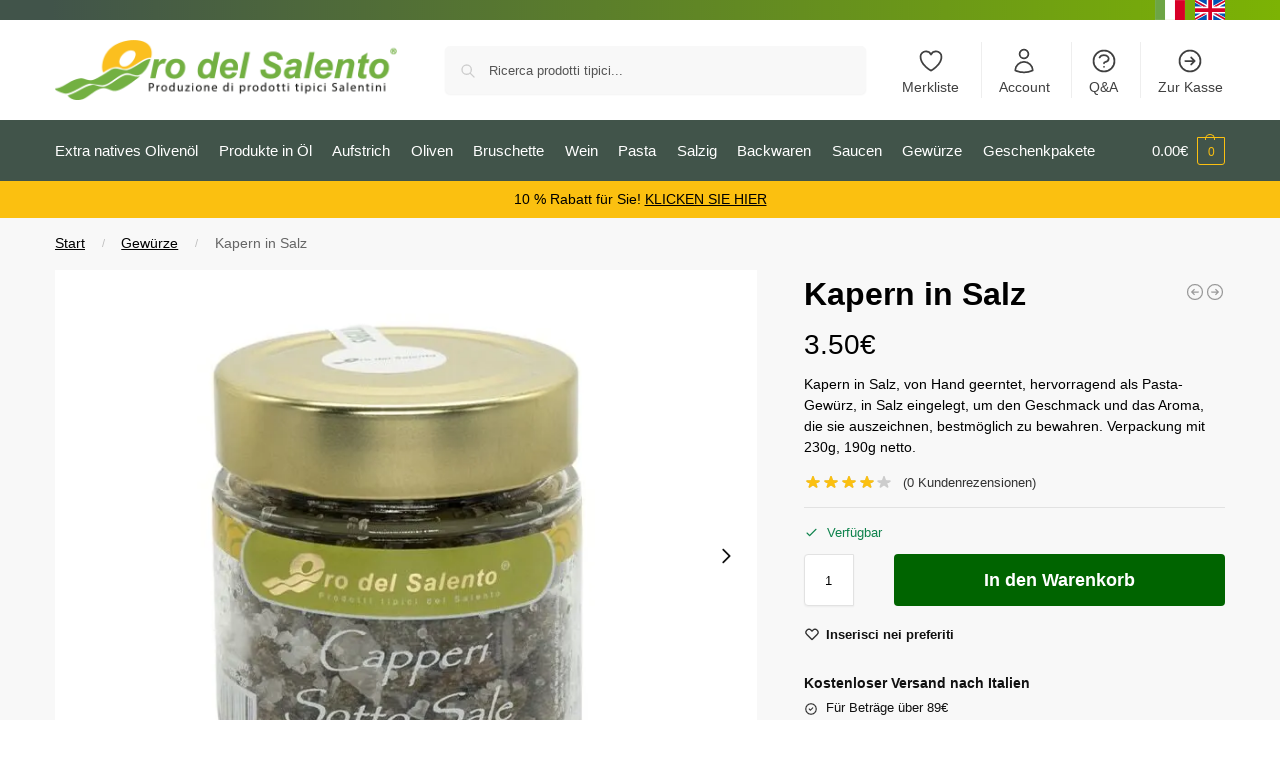

--- FILE ---
content_type: text/html; charset=UTF-8
request_url: https://www.orodelsalento.com/de/gewurze/kapern-unter-salz/
body_size: 129434
content:
<!DOCTYPE html><html lang="de-DE" prefix="og: https://ogp.me/ns#"><head><script>if(navigator.userAgent.match(/MSIE|Internet Explorer/i)||navigator.userAgent.match(/Trident\/7\..*?rv:11/i)){let e=document.location.href;if(!e.match(/[?&]nonitro/)){if(e.indexOf("?")==-1){if(e.indexOf("#")==-1){document.location.href=e+"?nonitro=1"}else{document.location.href=e.replace("#","?nonitro=1#")}}else{if(e.indexOf("#")==-1){document.location.href=e+"&nonitro=1"}else{document.location.href=e.replace("#","&nonitro=1#")}}}}</script><link rel="preconnect" href="https://www.google.com" /><link rel="preconnect" href="https://js.stripe.com" /><link rel="preconnect" href="https://www.googletagmanager.com" /><link rel="preconnect" href="https://cdn-ajgcc.nitrocdn.com" /><meta charset="UTF-8" /><meta name="viewport" content="height=device-height, width=device-width, initial-scale=1" /><title>Kapern in Salz, kaufen Sie online direkt vom Hersteller.</title><meta name="description" content="Capperi unter Salz, von Hand geerntet, hervorragend als Pasta-Gewürz, in Salz eingelegt, um den Geschmack bestmöglich zu erhalten." /><meta name="robots" content="follow, index, max-snippet:-1, max-video-preview:-1, max-image-preview:large" /><meta property="og:locale" content="de_DE" /><meta property="og:type" content="product" /><meta property="og:title" content="Kapern in Salz, kaufen Sie online direkt vom Hersteller." /><meta property="og:description" content="Capperi unter Salz, von Hand geerntet, hervorragend als Pasta-Gewürz, in Salz eingelegt, um den Geschmack bestmöglich zu erhalten." /><meta property="og:url" content="https://www.orodelsalento.com/de/gewurze/kapern-unter-salz/" /><meta property="og:site_name" content="Prodotti tipici pugliesi - Oro del Salento" /><meta property="og:updated_time" content="2025-11-14T11:20:41+01:00" /><meta property="og:image" content="https://www.orodelsalento.com/immagini/capperi-pugliesi-sotto-saleshop-prodotti-orodelsalento.jpg" /><meta property="og:image:secure_url" content="https://www.orodelsalento.com/immagini/capperi-pugliesi-sotto-saleshop-prodotti-orodelsalento.jpg" /><meta property="og:image:width" content="770" /><meta property="og:image:height" content="627" /><meta property="og:image:alt" content="capperi pugliesi unter Salzshop Produkte orodelsalento" /><meta property="og:image:type" content="image/jpeg" /><meta property="product:price:amount" content="3.50" /><meta property="product:price:currency" content="EUR" /><meta property="product:availability" content="instock" /><meta name="twitter:card" content="summary_large_image" /><meta name="twitter:title" content="Kapern in Salz, kaufen Sie online direkt vom Hersteller." /><meta name="twitter:description" content="Capperi unter Salz, von Hand geerntet, hervorragend als Pasta-Gewürz, in Salz eingelegt, um den Geschmack bestmöglich zu erhalten." /><meta name="twitter:site" content="@orodelsalento" /><meta name="twitter:creator" content="@orodelsalento" /><meta name="twitter:image" content="https://www.orodelsalento.com/immagini/capperi-pugliesi-sotto-saleshop-prodotti-orodelsalento.jpg" /><meta name="msapplication-TileImage" content="https://www.orodelsalento.com/immagini/cropped-oro-del-salento-favicon-1-270x270.png" /><meta name="pwaforwp" content="wordpress-plugin" /><meta name="theme-color" content="#D5E0EB" /><meta name="apple-mobile-web-app-title" content="Oro del Salento" /><meta name="application-name" content="Oro del Salento" /><meta name="apple-mobile-web-app-capable" content="yes" /><meta name="apple-mobile-web-app-status-bar-style" content="default" /><meta name="mobile-web-app-capable" content="yes" /><meta name="apple-touch-fullscreen" content="yes" /><meta name="generator" content="NitroPack" /><script>var NPSH,NitroScrollHelper;NPSH=NitroScrollHelper=function(){let e=null;const o=window.sessionStorage.getItem("nitroScrollPos");function t(){let e=JSON.parse(window.sessionStorage.getItem("nitroScrollPos"))||{};if(typeof e!=="object"){e={}}e[document.URL]=window.scrollY;window.sessionStorage.setItem("nitroScrollPos",JSON.stringify(e))}window.addEventListener("scroll",function(){if(e!==null){clearTimeout(e)}e=setTimeout(t,200)},{passive:true});let r={};r.getScrollPos=()=>{if(!o){return 0}const e=JSON.parse(o);return e[document.URL]||0};r.isScrolled=()=>{return r.getScrollPos()>document.documentElement.clientHeight*.5};return r}();</script><script>(function(){var a=false;var e=document.documentElement.classList;var i=navigator.userAgent.toLowerCase();var n=["android","iphone","ipad"];var r=n.length;var o;var d=null;for(var t=0;t<r;t++){o=n[t];if(i.indexOf(o)>-1)d=o;if(e.contains(o)){a=true;e.remove(o)}}if(a&&d){e.add(d);if(d=="iphone"||d=="ipad"){e.add("ios")}}})();</script><script type="text/worker" id="nitro-web-worker">var preloadRequests=0;var remainingCount={};var baseURI="";self.onmessage=function(e){switch(e.data.cmd){case"RESOURCE_PRELOAD":var o=e.data.requestId;remainingCount[o]=0;e.data.resources.forEach(function(e){preload(e,function(o){return function(){console.log(o+" DONE: "+e);if(--remainingCount[o]==0){self.postMessage({cmd:"RESOURCE_PRELOAD",requestId:o})}}}(o));remainingCount[o]++});break;case"SET_BASEURI":baseURI=e.data.uri;break}};async function preload(e,o){if(typeof URL!=="undefined"&&baseURI){try{var a=new URL(e,baseURI);e=a.href}catch(e){console.log("Worker error: "+e.message)}}console.log("Preloading "+e);try{var n=new Request(e,{mode:"no-cors",redirect:"follow"});await fetch(n);o()}catch(a){console.log(a);var r=new XMLHttpRequest;r.responseType="blob";r.onload=o;r.onerror=o;r.open("GET",e,true);r.send()}}</script><script>window.addEventListener('load', function() {
                let div = document.createElement('div');
                div.innerHTML = document.querySelector('#nitro-fonts-wrapper').textContent;
                document.body.appendChild(div);
            })</script><script id="nprl">(()=>{if(window.NPRL!=undefined)return;(function(e){var t=e.prototype;t.after||(t.after=function(){var e,t=arguments,n=t.length,r=0,i=this,o=i.parentNode,a=Node,c=String,u=document;if(o!==null){while(r<n){(e=t[r])instanceof a?(i=i.nextSibling)!==null?o.insertBefore(e,i):o.appendChild(e):o.appendChild(u.createTextNode(c(e)));++r}}})})(Element);var e,t;e=t=function(){var t=false;var r=window.URL||window.webkitURL;var i=false;var o=true;var a=2;var c=null;var u=null;var d=true;var s=window.nitroGtmExcludes!=undefined;var l=s?JSON.parse(atob(window.nitroGtmExcludes)).map(e=>new RegExp(e)):[];var f;var m;var v=null;var p=null;var g=null;var h={touch:["touchmove","touchend"],default:["mousemove","click","keydown","wheel"]};var E=true;var y=[];var w=false;var b=[];var S=0;var N=0;var L=false;var T=0;var R=null;var O=false;var A=false;var C=false;var P=[];var I=[];var M=[];var k=[];var x=false;var _={};var j=new Map;var B="noModule"in HTMLScriptElement.prototype;var q=requestAnimationFrame||mozRequestAnimationFrame||webkitRequestAnimationFrame||msRequestAnimationFrame;const D="gtm.js?id=";function H(e,t){if(!_[e]){_[e]=[]}_[e].push(t)}function U(e,t){if(_[e]){var n=0,r=_[e];for(var n=0;n<r.length;n++){r[n].call(this,t)}}}function Y(){(function(e,t){var r=null;var i=function(e){r(e)};var o=null;var a={};var c=null;var u=null;var d=0;e.addEventListener(t,function(r){if(["load","DOMContentLoaded"].indexOf(t)!=-1){if(u){Q(function(){e.triggerNitroEvent(t)})}c=true}else if(t=="readystatechange"){d++;n.ogReadyState=d==1?"interactive":"complete";if(u&&u>=d){n.documentReadyState=n.ogReadyState;Q(function(){e.triggerNitroEvent(t)})}}});e.addEventListener(t+"Nitro",function(e){if(["load","DOMContentLoaded"].indexOf(t)!=-1){if(!c){e.preventDefault();e.stopImmediatePropagation()}else{}u=true}else if(t=="readystatechange"){u=n.documentReadyState=="interactive"?1:2;if(d<u){e.preventDefault();e.stopImmediatePropagation()}}});switch(t){case"load":o="onload";break;case"readystatechange":o="onreadystatechange";break;case"pageshow":o="onpageshow";break;default:o=null;break}if(o){Object.defineProperty(e,o,{get:function(){return r},set:function(n){if(typeof n!=="function"){r=null;e.removeEventListener(t+"Nitro",i)}else{if(!r){e.addEventListener(t+"Nitro",i)}r=n}}})}Object.defineProperty(e,"addEventListener"+t,{value:function(r){if(r!=t||!n.startedScriptLoading||document.currentScript&&document.currentScript.hasAttribute("nitro-exclude")){}else{arguments[0]+="Nitro"}e.ogAddEventListener.apply(e,arguments);a[arguments[1]]=arguments[0]}});Object.defineProperty(e,"removeEventListener"+t,{value:function(t){var n=a[arguments[1]];arguments[0]=n;e.ogRemoveEventListener.apply(e,arguments)}});Object.defineProperty(e,"triggerNitroEvent"+t,{value:function(t,n){n=n||e;var r=new Event(t+"Nitro",{bubbles:true});r.isNitroPack=true;Object.defineProperty(r,"type",{get:function(){return t},set:function(){}});Object.defineProperty(r,"target",{get:function(){return n},set:function(){}});e.dispatchEvent(r)}});if(typeof e.triggerNitroEvent==="undefined"){(function(){var t=e.addEventListener;var n=e.removeEventListener;Object.defineProperty(e,"ogAddEventListener",{value:t});Object.defineProperty(e,"ogRemoveEventListener",{value:n});Object.defineProperty(e,"addEventListener",{value:function(n){var r="addEventListener"+n;if(typeof e[r]!=="undefined"){e[r].apply(e,arguments)}else{t.apply(e,arguments)}},writable:true});Object.defineProperty(e,"removeEventListener",{value:function(t){var r="removeEventListener"+t;if(typeof e[r]!=="undefined"){e[r].apply(e,arguments)}else{n.apply(e,arguments)}}});Object.defineProperty(e,"triggerNitroEvent",{value:function(t,n){var r="triggerNitroEvent"+t;if(typeof e[r]!=="undefined"){e[r].apply(e,arguments)}}})})()}}).apply(null,arguments)}Y(window,"load");Y(window,"pageshow");Y(window,"DOMContentLoaded");Y(document,"DOMContentLoaded");Y(document,"readystatechange");try{var F=new Worker(r.createObjectURL(new Blob([document.getElementById("nitro-web-worker").textContent],{type:"text/javascript"})))}catch(e){var F=new Worker("data:text/javascript;base64,"+btoa(document.getElementById("nitro-web-worker").textContent))}F.onmessage=function(e){if(e.data.cmd=="RESOURCE_PRELOAD"){U(e.data.requestId,e)}};if(typeof document.baseURI!=="undefined"){F.postMessage({cmd:"SET_BASEURI",uri:document.baseURI})}var G=function(e){if(--S==0){Q(K)}};var W=function(e){e.target.removeEventListener("load",W);e.target.removeEventListener("error",W);e.target.removeEventListener("nitroTimeout",W);if(e.type!="nitroTimeout"){clearTimeout(e.target.nitroTimeout)}if(--N==0&&S==0){Q(J)}};var X=function(e){var t=e.textContent;try{var n=r.createObjectURL(new Blob([t.replace(/^(?:<!--)?(.*?)(?:-->)?$/gm,"$1")],{type:"text/javascript"}))}catch(e){var n="data:text/javascript;base64,"+btoa(t.replace(/^(?:<!--)?(.*?)(?:-->)?$/gm,"$1"))}return n};var K=function(){n.documentReadyState="interactive";document.triggerNitroEvent("readystatechange");document.triggerNitroEvent("DOMContentLoaded");if(window.pageYOffset||window.pageXOffset){window.dispatchEvent(new Event("scroll"))}A=true;Q(function(){if(N==0){Q(J)}Q($)})};var J=function(){if(!A||O)return;O=true;R.disconnect();en();n.documentReadyState="complete";document.triggerNitroEvent("readystatechange");window.triggerNitroEvent("load",document);window.triggerNitroEvent("pageshow",document);if(window.pageYOffset||window.pageXOffset||location.hash){let e=typeof history.scrollRestoration!=="undefined"&&history.scrollRestoration=="auto";if(e&&typeof NPSH!=="undefined"&&NPSH.getScrollPos()>0&&window.pageYOffset>document.documentElement.clientHeight*.5){window.scrollTo(0,NPSH.getScrollPos())}else if(location.hash){try{let e=document.querySelector(location.hash);if(e){e.scrollIntoView()}}catch(e){}}}var e=null;if(a==1){e=eo}else{e=eu}Q(e)};var Q=function(e){setTimeout(e,0)};var V=function(e){if(e.type=="touchend"||e.type=="click"){g=e}};var $=function(){if(d&&g){setTimeout(function(e){return function(){var t=function(e,t,n){var r=new Event(e,{bubbles:true,cancelable:true});if(e=="click"){r.clientX=t;r.clientY=n}else{r.touches=[{clientX:t,clientY:n}]}return r};var n;if(e.type=="touchend"){var r=e.changedTouches[0];n=document.elementFromPoint(r.clientX,r.clientY);n.dispatchEvent(t("touchstart"),r.clientX,r.clientY);n.dispatchEvent(t("touchend"),r.clientX,r.clientY);n.dispatchEvent(t("click"),r.clientX,r.clientY)}else if(e.type=="click"){n=document.elementFromPoint(e.clientX,e.clientY);n.dispatchEvent(t("click"),e.clientX,e.clientY)}}}(g),150);g=null}};var z=function(e){if(e.tagName=="SCRIPT"&&!e.hasAttribute("data-nitro-for-id")&&!e.hasAttribute("nitro-document-write")||e.tagName=="IMG"&&(e.hasAttribute("src")||e.hasAttribute("srcset"))||e.tagName=="IFRAME"&&e.hasAttribute("src")||e.tagName=="LINK"&&e.hasAttribute("href")&&e.hasAttribute("rel")&&e.getAttribute("rel")=="stylesheet"){if(e.tagName==="IFRAME"&&e.src.indexOf("about:blank")>-1){return}var t="";switch(e.tagName){case"LINK":t=e.href;break;case"IMG":if(k.indexOf(e)>-1)return;t=e.srcset||e.src;break;default:t=e.src;break}var n=e.getAttribute("type");if(!t&&e.tagName!=="SCRIPT")return;if((e.tagName=="IMG"||e.tagName=="LINK")&&(t.indexOf("data:")===0||t.indexOf("blob:")===0))return;if(e.tagName=="SCRIPT"&&n&&n!=="text/javascript"&&n!=="application/javascript"){if(n!=="module"||!B)return}if(e.tagName==="SCRIPT"){if(k.indexOf(e)>-1)return;if(e.noModule&&B){return}let t=null;if(document.currentScript){if(document.currentScript.src&&document.currentScript.src.indexOf(D)>-1){t=document.currentScript}if(document.currentScript.hasAttribute("data-nitro-gtm-id")){e.setAttribute("data-nitro-gtm-id",document.currentScript.getAttribute("data-nitro-gtm-id"))}}else if(window.nitroCurrentScript){if(window.nitroCurrentScript.src&&window.nitroCurrentScript.src.indexOf(D)>-1){t=window.nitroCurrentScript}}if(t&&s){let n=false;for(const t of l){n=e.src?t.test(e.src):t.test(e.textContent);if(n){break}}if(!n){e.type="text/googletagmanagerscript";let n=t.hasAttribute("data-nitro-gtm-id")?t.getAttribute("data-nitro-gtm-id"):t.id;if(!j.has(n)){j.set(n,[])}let r=j.get(n);r.push(e);return}}if(!e.src){if(e.textContent.length>0){e.textContent+="\n;if(document.currentScript.nitroTimeout) {clearTimeout(document.currentScript.nitroTimeout);}; setTimeout(function() { this.dispatchEvent(new Event('load')); }.bind(document.currentScript), 0);"}else{return}}else{}k.push(e)}if(!e.hasOwnProperty("nitroTimeout")){N++;e.addEventListener("load",W,true);e.addEventListener("error",W,true);e.addEventListener("nitroTimeout",W,true);e.nitroTimeout=setTimeout(function(){console.log("Resource timed out",e);e.dispatchEvent(new Event("nitroTimeout"))},5e3)}}};var Z=function(e){if(e.hasOwnProperty("nitroTimeout")&&e.nitroTimeout){clearTimeout(e.nitroTimeout);e.nitroTimeout=null;e.dispatchEvent(new Event("nitroTimeout"))}};document.documentElement.addEventListener("load",function(e){if(e.target.tagName=="SCRIPT"||e.target.tagName=="IMG"){k.push(e.target)}},true);document.documentElement.addEventListener("error",function(e){if(e.target.tagName=="SCRIPT"||e.target.tagName=="IMG"){k.push(e.target)}},true);var ee=["appendChild","replaceChild","insertBefore","prepend","append","before","after","replaceWith","insertAdjacentElement"];var et=function(){if(s){window._nitro_setTimeout=window.setTimeout;window.setTimeout=function(e,t,...n){let r=document.currentScript||window.nitroCurrentScript;if(!r||r.src&&r.src.indexOf(D)==-1){return window._nitro_setTimeout.call(window,e,t,...n)}return window._nitro_setTimeout.call(window,function(e,t){return function(...n){window.nitroCurrentScript=e;t(...n)}}(r,e),t,...n)}}ee.forEach(function(e){HTMLElement.prototype["og"+e]=HTMLElement.prototype[e];HTMLElement.prototype[e]=function(...t){if(this.parentNode||this===document.documentElement){switch(e){case"replaceChild":case"insertBefore":t.pop();break;case"insertAdjacentElement":t.shift();break}t.forEach(function(e){if(!e)return;if(e.tagName=="SCRIPT"){z(e)}else{if(e.children&&e.children.length>0){e.querySelectorAll("script").forEach(z)}}})}return this["og"+e].apply(this,arguments)}})};var en=function(){if(s&&typeof window._nitro_setTimeout==="function"){window.setTimeout=window._nitro_setTimeout}ee.forEach(function(e){HTMLElement.prototype[e]=HTMLElement.prototype["og"+e]})};var er=async function(){if(o){ef(f);ef(V);if(v){clearTimeout(v);v=null}}if(T===1){L=true;return}else if(T===0){T=-1}n.startedScriptLoading=true;Object.defineProperty(document,"readyState",{get:function(){return n.documentReadyState},set:function(){}});var e=document.documentElement;var t={attributes:true,attributeFilter:["src"],childList:true,subtree:true};R=new MutationObserver(function(e,t){e.forEach(function(e){if(e.type=="childList"&&e.addedNodes.length>0){e.addedNodes.forEach(function(e){if(!document.documentElement.contains(e)){return}if(e.tagName=="IMG"||e.tagName=="IFRAME"||e.tagName=="LINK"){z(e)}})}if(e.type=="childList"&&e.removedNodes.length>0){e.removedNodes.forEach(function(e){if(e.tagName=="IFRAME"||e.tagName=="LINK"){Z(e)}})}if(e.type=="attributes"){var t=e.target;if(!document.documentElement.contains(t)){return}if(t.tagName=="IFRAME"||t.tagName=="LINK"||t.tagName=="IMG"||t.tagName=="SCRIPT"){z(t)}}})});R.observe(e,t);if(!s){et()}await Promise.all(P);var r=b.shift();var i=null;var a=false;while(r){var c;var u=JSON.parse(atob(r.meta));var d=u.delay;if(r.type=="inline"){var l=document.getElementById(r.id);if(l){l.remove()}else{r=b.shift();continue}c=X(l);if(c===false){r=b.shift();continue}}else{c=r.src}if(!a&&r.type!="inline"&&(typeof u.attributes.async!="undefined"||typeof u.attributes.defer!="undefined")){if(i===null){i=r}else if(i===r){a=true}if(!a){b.push(r);r=b.shift();continue}}var m=document.createElement("script");m.src=c;m.setAttribute("data-nitro-for-id",r.id);for(var p in u.attributes){try{if(u.attributes[p]===false){m.setAttribute(p,"")}else{m.setAttribute(p,u.attributes[p])}}catch(e){console.log("Error while setting script attribute",m,e)}}m.async=false;if(u.canonicalLink!=""&&Object.getOwnPropertyDescriptor(m,"src")?.configurable!==false){(e=>{Object.defineProperty(m,"src",{get:function(){return e.canonicalLink},set:function(){}})})(u)}if(d){setTimeout((function(e,t){var n=document.querySelector("[data-nitro-marker-id='"+t+"']");if(n){n.after(e)}else{document.head.appendChild(e)}}).bind(null,m,r.id),d)}else{m.addEventListener("load",G);m.addEventListener("error",G);if(!m.noModule||!B){S++}var g=document.querySelector("[data-nitro-marker-id='"+r.id+"']");if(g){Q(function(e,t){return function(){e.after(t)}}(g,m))}else{Q(function(e){return function(){document.head.appendChild(e)}}(m))}}r=b.shift()}};var ei=function(){var e=document.getElementById("nitro-deferred-styles");var t=document.createElement("div");t.innerHTML=e.textContent;return t};var eo=async function(e){isPreload=e&&e.type=="NitroPreload";if(!isPreload){T=-1;E=false;if(o){ef(f);ef(V);if(v){clearTimeout(v);v=null}}}if(w===false){var t=ei();let e=t.querySelectorAll('style,link[rel="stylesheet"]');w=e.length;if(w){let e=document.getElementById("nitro-deferred-styles-marker");e.replaceWith.apply(e,t.childNodes)}else if(isPreload){Q(ed)}else{es()}}else if(w===0&&!isPreload){es()}};var ea=function(){var e=ei();var t=e.childNodes;var n;var r=[];for(var i=0;i<t.length;i++){n=t[i];if(n.href){r.push(n.href)}}var o="css-preload";H(o,function(e){eo(new Event("NitroPreload"))});if(r.length){F.postMessage({cmd:"RESOURCE_PRELOAD",resources:r,requestId:o})}else{Q(function(){U(o)})}};var ec=function(){if(T===-1)return;T=1;var e=[];var t,n;for(var r=0;r<b.length;r++){t=b[r];if(t.type!="inline"){if(t.src){n=JSON.parse(atob(t.meta));if(n.delay)continue;if(n.attributes.type&&n.attributes.type=="module"&&!B)continue;e.push(t.src)}}}if(e.length){var i="js-preload";H(i,function(e){T=2;if(L){Q(er)}});F.postMessage({cmd:"RESOURCE_PRELOAD",resources:e,requestId:i})}};var eu=function(){while(I.length){style=I.shift();if(style.hasAttribute("nitropack-onload")){style.setAttribute("onload",style.getAttribute("nitropack-onload"));Q(function(e){return function(){e.dispatchEvent(new Event("load"))}}(style))}}while(M.length){style=M.shift();if(style.hasAttribute("nitropack-onerror")){style.setAttribute("onerror",style.getAttribute("nitropack-onerror"));Q(function(e){return function(){e.dispatchEvent(new Event("error"))}}(style))}}};var ed=function(){if(!x){if(i){Q(function(){var e=document.getElementById("nitro-critical-css");if(e){e.remove()}})}x=true;onStylesLoadEvent=new Event("NitroStylesLoaded");onStylesLoadEvent.isNitroPack=true;window.dispatchEvent(onStylesLoadEvent)}};var es=function(){if(a==2){Q(er)}else{eu()}};var el=function(e){m.forEach(function(t){document.addEventListener(t,e,true)})};var ef=function(e){m.forEach(function(t){document.removeEventListener(t,e,true)})};if(s){et()}return{setAutoRemoveCriticalCss:function(e){i=e},registerScript:function(e,t,n){b.push({type:"remote",src:e,id:t,meta:n})},registerInlineScript:function(e,t){b.push({type:"inline",id:e,meta:t})},registerStyle:function(e,t,n){y.push({href:e,rel:t,media:n})},onLoadStyle:function(e){I.push(e);if(w!==false&&--w==0){Q(ed);if(E){E=false}else{es()}}},onErrorStyle:function(e){M.push(e);if(w!==false&&--w==0){Q(ed);if(E){E=false}else{es()}}},loadJs:function(e,t){if(!e.src){var n=X(e);if(n!==false){e.src=n;e.textContent=""}}if(t){Q(function(e,t){return function(){e.after(t)}}(t,e))}else{Q(function(e){return function(){document.head.appendChild(e)}}(e))}},loadQueuedResources:async function(){window.dispatchEvent(new Event("NitroBootStart"));if(p){clearTimeout(p);p=null}window.removeEventListener("load",e.loadQueuedResources);f=a==1?er:eo;if(!o||g){Q(f)}else{if(navigator.userAgent.indexOf(" Edge/")==-1){ea();H("css-preload",ec)}el(f);if(u){if(c){v=setTimeout(f,c)}}else{}}},fontPreload:function(e){var t="critical-fonts";H(t,function(e){document.getElementById("nitro-critical-fonts").type="text/css"});F.postMessage({cmd:"RESOURCE_PRELOAD",resources:e,requestId:t})},boot:function(){if(t)return;t=true;C=typeof NPSH!=="undefined"&&NPSH.isScrolled();let n=document.prerendering;if(location.hash||C||n){o=false}m=h.default.concat(h.touch);p=setTimeout(e.loadQueuedResources,1500);el(V);if(C){e.loadQueuedResources()}else{window.addEventListener("load",e.loadQueuedResources)}},addPrerequisite:function(e){P.push(e)},getTagManagerNodes:function(e){if(!e)return j;return j.get(e)??[]}}}();var n,r;n=r=function(){var t=document.write;return{documentWrite:function(n,r){if(n&&n.hasAttribute("nitro-exclude")){return t.call(document,r)}var i=null;if(n.documentWriteContainer){i=n.documentWriteContainer}else{i=document.createElement("span");n.documentWriteContainer=i}var o=null;if(n){if(n.hasAttribute("data-nitro-for-id")){o=document.querySelector('template[data-nitro-marker-id="'+n.getAttribute("data-nitro-for-id")+'"]')}else{o=n}}i.innerHTML+=r;i.querySelectorAll("script").forEach(function(e){e.setAttribute("nitro-document-write","")});if(!i.parentNode){if(o){o.parentNode.insertBefore(i,o)}else{document.body.appendChild(i)}}var a=document.createElement("span");a.innerHTML=r;var c=a.querySelectorAll("script");if(c.length){c.forEach(function(t){var n=t.getAttributeNames();var r=document.createElement("script");n.forEach(function(e){r.setAttribute(e,t.getAttribute(e))});r.async=false;if(!t.src&&t.textContent){r.textContent=t.textContent}e.loadJs(r,o)})}},TrustLogo:function(e,t){var n=document.getElementById(e);var r=document.createElement("img");r.src=t;n.parentNode.insertBefore(r,n)},documentReadyState:"loading",ogReadyState:document.readyState,startedScriptLoading:false,loadScriptDelayed:function(e,t){setTimeout(function(){var t=document.createElement("script");t.src=e;document.head.appendChild(t)},t)}}}();document.write=function(e){n.documentWrite(document.currentScript,e)};document.writeln=function(e){n.documentWrite(document.currentScript,e+"\n")};window.NPRL=e;window.NitroResourceLoader=t;window.NPh=n;window.NitroPackHelper=r})();</script><style type="text/css" id="nitro-critical-css">:root{--wp--preset--aspect-ratio--square:1;--wp--preset--aspect-ratio--4-3:4/3;--wp--preset--aspect-ratio--3-4:3/4;--wp--preset--aspect-ratio--3-2:3/2;--wp--preset--aspect-ratio--2-3:2/3;--wp--preset--aspect-ratio--16-9:16/9;--wp--preset--aspect-ratio--9-16:9/16;--wp--preset--color--black:#000;--wp--preset--color--cyan-bluish-gray:#abb8c3;--wp--preset--color--white:#fff;--wp--preset--color--pale-pink:#f78da7;--wp--preset--color--vivid-red:#cf2e2e;--wp--preset--color--luminous-vivid-orange:#ff6900;--wp--preset--color--luminous-vivid-amber:#fcb900;--wp--preset--color--light-green-cyan:#7bdcb5;--wp--preset--color--vivid-green-cyan:#00d084;--wp--preset--color--pale-cyan-blue:#8ed1fc;--wp--preset--color--vivid-cyan-blue:#0693e3;--wp--preset--color--vivid-purple:#9b51e0;--wp--preset--gradient--vivid-cyan-blue-to-vivid-purple:linear-gradient(135deg,#0693e3 0%,#9b51e0 100%);--wp--preset--gradient--light-green-cyan-to-vivid-green-cyan:linear-gradient(135deg,#7adcb4 0%,#00d082 100%);--wp--preset--gradient--luminous-vivid-amber-to-luminous-vivid-orange:linear-gradient(135deg,#fcb900 0%,#ff6900 100%);--wp--preset--gradient--luminous-vivid-orange-to-vivid-red:linear-gradient(135deg,#ff6900 0%,#cf2e2e 100%);--wp--preset--gradient--very-light-gray-to-cyan-bluish-gray:linear-gradient(135deg,#eee 0%,#a9b8c3 100%);--wp--preset--gradient--cool-to-warm-spectrum:linear-gradient(135deg,#4aeadc 0%,#9778d1 20%,#cf2aba 40%,#ee2c82 60%,#fb6962 80%,#fef84c 100%);--wp--preset--gradient--blush-light-purple:linear-gradient(135deg,#ffceec 0%,#9896f0 100%);--wp--preset--gradient--blush-bordeaux:linear-gradient(135deg,#fecda5 0%,#fe2d2d 50%,#6b003e 100%);--wp--preset--gradient--luminous-dusk:linear-gradient(135deg,#ffcb70 0%,#c751c0 50%,#4158d0 100%);--wp--preset--gradient--pale-ocean:linear-gradient(135deg,#fff5cb 0%,#b6e3d4 50%,#33a7b5 100%);--wp--preset--gradient--electric-grass:linear-gradient(135deg,#caf880 0%,#71ce7e 100%);--wp--preset--gradient--midnight:linear-gradient(135deg,#020381 0%,#2874fc 100%);--wp--preset--font-size--small:clamp(1rem,1rem + ((1vw - .2rem) * .368),1.2rem);--wp--preset--font-size--medium:clamp(1rem,1rem + ((1vw - .2rem) * .92),1.5rem);--wp--preset--font-size--large:clamp(1.5rem,1.5rem + ((1vw - .2rem) * .92),2rem);--wp--preset--font-size--x-large:clamp(1.5rem,1.5rem + ((1vw - .2rem) * 1.379),2.25rem);--wp--preset--font-size--x-small:.85rem;--wp--preset--font-size--base:clamp(1rem,1rem + ((1vw - .2rem) * .46),1.25rem);--wp--preset--font-size--xx-large:clamp(2rem,2rem + ((1vw - .2rem) * 1.839),3rem);--wp--preset--font-size--xxx-large:clamp(2.25rem,2.25rem + ((1vw - .2rem) * 3.218),4rem);--wp--preset--spacing--20:.44rem;--wp--preset--spacing--30:.67rem;--wp--preset--spacing--40:1rem;--wp--preset--spacing--50:1.5rem;--wp--preset--spacing--60:2.25rem;--wp--preset--spacing--70:3.38rem;--wp--preset--spacing--80:5.06rem;--wp--preset--spacing--small:clamp(.25rem,2.5vw,.75rem);--wp--preset--spacing--medium:clamp(1rem,4vw,2rem);--wp--preset--spacing--large:clamp(1.25rem,6vw,3rem);--wp--preset--spacing--x-large:clamp(3rem,7vw,5rem);--wp--preset--spacing--xx-large:clamp(4rem,9vw,7rem);--wp--preset--spacing--xxx-large:clamp(5rem,12vw,9rem);--wp--preset--spacing--xxxx-large:clamp(6rem,14vw,13rem);--wp--preset--shadow--natural:6px 6px 9px rgba(0,0,0,.2);--wp--preset--shadow--deep:12px 12px 50px rgba(0,0,0,.4);--wp--preset--shadow--sharp:6px 6px 0px rgba(0,0,0,.2);--wp--preset--shadow--outlined:6px 6px 0px -3px #fff,6px 6px #000;--wp--preset--shadow--crisp:6px 6px 0px #000;--wp--custom--line-height--none:1;--wp--custom--line-height--tight:1.1;--wp--custom--line-height--snug:1.2;--wp--custom--line-height--normal:1.5;--wp--custom--line-height--relaxed:1.625;--wp--custom--line-height--loose:2;--wp--custom--line-height--body:1.618}:root{--wp--style--global--content-size:900px;--wp--style--global--wide-size:1190px}:where(body){margin:0}:root{--wp--style--block-gap:var(--wp--preset--spacing--medium)}body{font-family:var(--wp--preset--font-family--primary);--wp--style--root--padding-top:0;--wp--style--root--padding-right:var(--wp--preset--spacing--medium);--wp--style--root--padding-bottom:0;--wp--style--root--padding-left:var(--wp--preset--spacing--medium)}a:where(:not(.wp-element-button)){text-decoration:false}.commercekit-wishlist.full{position:relative;margin-left:22px;line-height:1.5}.commercekit-wishlist.full a em.cg-wishlist:before{margin-top:1px}.commercekit-wishlist a em{font-style:normal}.commercekit-wishlist a em.cg-wishlist:before{position:absolute;content:"";display:block;width:16px;height:16px;background:#333;-webkit-mask-position:center;-webkit-mask-repeat:no-repeat;-webkit-mask-size:contain}.commercekit-wishlist a em.cg-wishlist:before{-webkit-mask-image:url("data:image/svg+xml;charset=utf8,%3Csvg width=\'24\' height=\'24\' viewBox=\'0 0 24 24\' fill=\'none\' xmlns=\'http://www.w3.org/2000/svg\'%3E%3Cpath d=\'M4.31802 6.31802C2.56066 8.07538 2.56066 10.9246 4.31802 12.682L12.0001 20.364L19.682 12.682C21.4393 10.9246 21.4393 8.07538 19.682 6.31802C17.9246 4.56066 15.0754 4.56066 13.318 6.31802L12.0001 7.63609L10.682 6.31802C8.92462 4.56066 6.07538 4.56066 4.31802 6.31802Z\' stroke=\'%234A5568\' stroke-width=\'2\' stroke-linecap=\'round\' stroke-linejoin=\'round\'/%3E%3C/svg%3E");mask-image:url("data:image/svg+xml;charset=utf8,%3Csvg width=\'24\' height=\'24\' viewBox=\'0 0 24 24\' fill=\'none\' xmlns=\'http://www.w3.org/2000/svg\'%3E%3Cpath d=\'M4.31802 6.31802C2.56066 8.07538 2.56066 10.9246 4.31802 12.682L12.0001 20.364L19.682 12.682C21.4393 10.9246 21.4393 8.07538 19.682 6.31802C17.9246 4.56066 15.0754 4.56066 13.318 6.31802L12.0001 7.63609L10.682 6.31802C8.92462 4.56066 6.07538 4.56066 4.31802 6.31802Z\' stroke=\'%234A5568\' stroke-width=\'2\' stroke-linecap=\'round\' stroke-linejoin=\'round\'/%3E%3C/svg%3E")}.commercekit-wishlist.full a em.cg-wishlist{position:absolute}.commercekit-wishlist a em.cg-wishlist:before{left:-22px}.commercekit-wishlist a{display:inline-flex}.theme-shoptimizer .commercekit-wishlist.full{margin-bottom:15px}.theme-shoptimizer .commercekit-wishlist a{font-size:13px;font-weight:600;color:#111}:root{--cgkit-color-focus:#2491ff}.commercekit-atc-tab-links{list-style:none;margin:0}.commercekit-atc-tab-links li{margin:3px 0px 3px 0;display:inline-flex;flex-shrink:0}.commercekit-atc-tab-links li a{color:#565656;position:relative;outline:none;padding-top:15px;padding-bottom:10px;padding-left:10px;padding-right:10px}.commercekit-atc-tab-links li:first-child a{padding-left:0}.commercekit-atc-tab-links li a:after{will-change:transform;display:block;position:absolute;top:100%;left:10px;width:calc(100% - 20px);border-bottom:4px solid #ccc;content:"";visibility:hidden}.commercekit-atc-tab-links li:first-child a:after{width:calc(100% - 10px);left:0}.commercekit-atc-tab-links li#cgkit-tab-reviews-title a:after{width:calc(100% - 44px)}.commercekit-atc-tab-links li.active a{color:#111;-webkit-text-stroke:.2px}.commercekit-atc-tab-links li.active a:after{visibility:visible}.commercekit-atc-tab-links li a span{font-size:10px;position:absolute;margin-top:2px;right:8px;border-radius:50%;color:#fff;height:20px;width:20px;line-height:20px;display:inline-block;background-color:#dc9814;font-weight:bold;text-align:center}form.cart:not(.commercekit_sticky-atc) .commercekit-pdp-before-form{display:none}.commercekit-atc-sticky-tabs{width:100%;background:#fff;position:sticky;top:0px;z-index:3;overflow:hidden;padding-right:2.617924em;padding-left:2.617924em;background-image:linear-gradient(#eee,#eee);background-position:0 100%;background-size:100% 1px;background-repeat:no-repeat}.commercekit-atc-sticky-tabs ul.commercekit-atc-tab-links{margin:0 auto;font-size:15px;display:flex;align-items:flex-start}.commercekit-atc-sticky-tabs li.active a{color:#111}#cgkit-tab-reviews-title a{padding-right:34px}#cgkit-tab-commercekit-sticky-atc-title{padding-top:9px;margin:0 0 0 auto}li#cgkit-tab-commercekit-sticky-atc-title button{padding:.75em 1.21575em;font-size:14px;line-height:1;font-weight:bold;border-radius:4px}.commercekit-atc-sticky-tabs .commercekit-atc-tab-links{display:flex;justify-content:flex-start;overflow:-moz-scrollbars-none;-ms-overflow-style:none;position:relative;scrollbar-width:none;white-space:nowrap}.commercekit-atc-sticky-tabs .commercekit-atc-tab-links::-webkit-scrollbar{background:transparent;display:none;height:0;width:0}body:not(.sticky-atc-open) .commercekit-pdp-sticky-inner__close-button{display:none}.commercekit-pdp-sticky-inner__close-button{position:absolute;display:inline-flex;top:-60px;right:0;padding:.5rem;border:none;color:#fff;background-color:transparent}.commercekit-pdp-sticky-inner__close-icon{width:2.5rem;height:2.5rem}@media (min-width:993px){#cgkit-mobile-commercekit-sticky-atc{display:none}.commercekit-pdp-sticky-inner__close-button{width:2.5rem;height:2.5rem;box-sizing:content-box;top:4px;left:-60px;right:auto}body:not(.sticky-atc-open) .commercekit-pdp-sticky-inner__close-button{display:none}.commercekit-pdp-before-form_wrapper{display:flex}.cgkit-sticky-atc-image{margin-right:20px}.commercekit-pdp-sticky-inner{position:relative}.commercekit-pdp-before-form_wrapper{font-size:14px;line-height:1.4}.commercekit-pdp-before-form_wrapper img{max-width:70px;margin-bottom:20px}.commercekit-pdp-before-form_wrapper .price{display:block;margin:3px 0;font-weight:bold}#cgkit-tab-commercekit-sticky-atc-title button{opacity:0;visibility:hidden}}.wpml-ls-legacy-list-horizontal ul{list-style:none;padding:0;margin:0;display:flex}.wpml-ls-legacy-list-horizontal li{display:inline-flex;margin-right:10px}.wpml-ls-legacy-list-horizontal li:last-child{margin-right:0}.wpml-ls-legacy-list-horizontal a{display:inline-flex;text-decoration:none}.wpml-ls-legacy-list-horizontal img{display:block;vertical-align:middle}:root{--swiper-theme-color:#007aff}.swiper-container{margin-left:auto;margin-right:auto;position:relative;overflow:hidden;list-style:none;padding:0;z-index:1}.swiper-wrapper{position:relative;width:100%;height:100%;z-index:1;display:flex;box-sizing:content-box}.swiper-wrapper{transform:translate3d(0px,0,0)}.swiper-slide{flex-shrink:0;width:100%;height:100%;position:relative}:root{--swiper-navigation-size:44px}.swiper-button-next,.swiper-button-prev{position:absolute;top:50%;width:calc(var(--swiper-navigation-size) / 44 * 27);height:var(--swiper-navigation-size);margin-top:calc(0px - ( var(--swiper-navigation-size) / 2 ));z-index:10;display:flex;align-items:center;justify-content:center;color:var(--swiper-navigation-color,var(--swiper-theme-color))}.swiper-button-next.swiper-button-disabled,.swiper-button-prev.swiper-button-disabled{opacity:.35}.swiper-button-next:after,.swiper-button-prev:after{font-family:swiper-icons;font-size:var(--swiper-navigation-size);text-transform:none !important;letter-spacing:0;text-transform:none;font-variant:initial;line-height:1}.swiper-button-prev{left:10px;right:auto}.swiper-button-prev:after{content:"prev"}.swiper-button-next{right:10px;left:auto}.swiper-button-next:after{content:"next"}.pswp{display:none;position:absolute;width:100%;height:100%;left:0;top:0;overflow:hidden;-ms-touch-action:none;touch-action:none;z-index:1500;-webkit-text-size-adjust:100%;-webkit-backface-visibility:hidden;outline:0}.pswp *{-webkit-box-sizing:border-box;box-sizing:border-box}.pswp__bg{position:absolute;left:0;top:0;width:100%;height:100%;background:#000;opacity:0;-webkit-transform:translateZ(0);transform:translateZ(0);-webkit-backface-visibility:hidden;will-change:opacity}.pswp__scroll-wrap{position:absolute;left:0;top:0;width:100%;height:100%;overflow:hidden}.pswp__container{-ms-touch-action:none;touch-action:none;position:absolute;left:0;right:0;top:0;bottom:0}.pswp__container{-webkit-touch-callout:none}.pswp__bg{will-change:opacity}.pswp__container{-webkit-backface-visibility:hidden}.pswp__item{position:absolute;left:0;right:0;top:0;bottom:0;overflow:hidden}.pswp__button{width:44px;height:44px;position:relative;background:0 0;overflow:visible;-webkit-appearance:none;display:block;border:0;padding:0;margin:0;float:right;opacity:.75;-webkit-box-shadow:none;box-shadow:none}.pswp__button::-moz-focus-inner{padding:0;border:0}.pswp__button,.pswp__button--arrow--left:before,.pswp__button--arrow--right:before{background:url("https://cdn-ajgcc.nitrocdn.com/OiAcLbtWhQravyZcDdYcgMywErjvmqLN/assets/images/optimized/rev-0e1c7f7/www.orodelsalento.com/addons/commercegurus-commercekit/assets/css/default-skin.svg") 0 0 no-repeat;background-size:264px 88px;width:44px;height:44px}.pswp__button--close{background-position:0 -44px}.pswp__button--share{background-position:-44px -44px}.pswp__button--fs{display:none}.pswp__button--zoom{display:none;background-position:-88px 0}.pswp__button--arrow--left,.pswp__button--arrow--right{background:0 0;top:50%;margin-top:-50px;width:70px;height:100px;position:absolute}.pswp__button--arrow--left{left:0}.pswp__button--arrow--right{right:0}.pswp__button--arrow--left:before,.pswp__button--arrow--right:before{content:"";top:35px;background-color:rgba(0,0,0,.3);height:30px;width:32px;position:absolute}.pswp__button--arrow--left:before{left:6px;background-position:-138px -44px}.pswp__button--arrow--right:before{right:6px;background-position:-94px -44px}.pswp__share-modal{display:block;background:rgba(0,0,0,.5);width:100%;height:100%;top:0;left:0;padding:10px;position:absolute;z-index:1600;opacity:0;-webkit-backface-visibility:hidden;will-change:opacity}.pswp__share-modal--hidden{display:none}.pswp__share-tooltip{z-index:1620;position:absolute;background:#fff;top:56px;border-radius:2px;display:block;width:auto;right:44px;-webkit-box-shadow:0 2px 5px rgba(0,0,0,.25);box-shadow:0 2px 5px rgba(0,0,0,.25);-webkit-transform:translateY(6px);-ms-transform:translateY(6px);transform:translateY(6px);-webkit-backface-visibility:hidden;will-change:transform}.pswp__counter{position:absolute;left:0;top:0;height:44px;font-size:13px;line-height:44px;color:#fff;opacity:.75;padding:0 10px}.pswp__caption{position:absolute;left:0;bottom:0;width:100%;min-height:44px}.pswp__caption__center{text-align:left;max-width:420px;margin:0 auto;font-size:13px;padding:10px;line-height:20px;color:#ccc}.pswp__preloader{width:44px;height:44px;position:absolute;top:0;left:50%;margin-left:-22px;opacity:0;will-change:opacity;direction:ltr}.pswp__preloader__icn{width:20px;height:20px;margin:12px}.pswp__ui{-webkit-font-smoothing:auto;visibility:visible;opacity:1;z-index:1550}.pswp__top-bar{position:absolute;left:0;top:0;height:44px;width:100%}.pswp__caption,.pswp__top-bar{-webkit-backface-visibility:hidden;will-change:opacity}.pswp__caption,.pswp__top-bar{background-color:rgba(0,0,0,.5)}.pswp__ui--hidden .pswp__button--arrow--left,.pswp__ui--hidden .pswp__button--arrow--right,.pswp__ui--hidden .pswp__caption,.pswp__ui--hidden .pswp__top-bar{opacity:.001}.pswp__caption__center{-webkit-font-smoothing:antialiased;-moz-osx-font-smoothing:grayscale}*,::before,::after{box-sizing:border-box}html{font-family:system-ui,"Segoe UI",Roboto,Helvetica,Arial,sans-serif,"Apple Color Emoji","Segoe UI Emoji";line-height:1.5;-webkit-text-size-adjust:100%;-moz-tab-size:4;-o-tab-size:4;tab-size:4}body{margin:0}strong{font-weight:bolder}button{text-transform:none}button,[type='button'],[type='submit']{-webkit-appearance:button}::-moz-focus-inner{border-style:none;padding:0}:-moz-focusring{outline:1px dotted ButtonText}:-moz-ui-invalid{box-shadow:none}legend{padding:0}::-webkit-inner-spin-button,::-webkit-outer-spin-button{height:auto}[type='search']{-webkit-appearance:textfield;outline-offset:-2px}::-webkit-search-decoration{-webkit-appearance:none}::-webkit-file-upload-button{-webkit-appearance:button;font:inherit}summary{display:list-item}html{-webkit-text-size-adjust:100%;-moz-text-size-adjust:100%;text-size-adjust:100%;overflow-wrap:break-word;scrollbar-gutter:stable}img{display:block;vertical-align:middle}img{display:block;max-width:100%;height:auto}h1{text-wrap:pretty}a,button,input{touch-action:manipulation}body,button,input{-webkit-font-smoothing:antialiased;-moz-osx-font-smoothing:grayscale}h1,p{margin:0}fieldset{margin:0;padding:0;border:0}ul{list-style:none;margin:0;padding:0}button::-moz-focus-inner,input::-moz-focus-inner{padding:0;border:0}button{-webkit-appearance:button;background-color:transparent;background-image:none}button.nitro-lazy{background-image:none !important}header,main,nav,section{display:block}a{color:#2c2d33;background-color:transparent;text-decoration:none}a,button,input{touch-action:manipulation}img{max-width:100%;height:auto;border:0;border-radius:0}svg:not(:root){overflow:hidden}input[type=checkbox]{box-sizing:border-box}input[type=number]::-webkit-inner-spin-button,input[type=number]::-webkit-outer-spin-button{height:auto}input[type=search]::-webkit-search-cancel-button,input[type=search]::-webkit-search-decoration{-webkit-appearance:none}fieldset{margin:1.618em 0;padding:1em 1.618em 1.618em;border:0}legend{border:0}legend,ul{padding:0}p{margin:0 0 1.21575rem}ul{margin:0 0 1.41575em 20px}ul{list-style:disc}strong{font-weight:600}button,input{vertical-align:baseline}button{border:none}input[type="number"]{-webkit-appearance:none;border-radius:0}fieldset legend{width:calc(100% + 60px);margin-left:-30px;padding:10px 30px 10px;color:#111;font-size:20px;font-weight:600}.button{display:inline-block;padding:.8180469716em 1.41575em;border:0;border-color:#43454b;border-radius:4px;font-size:clamp(.875rem,.8115rem + .2033vw,.9375rem);outline:0;background:0 0;background-color:#43454b;font-weight:600;text-shadow:none;text-decoration:none;-webkit-appearance:none}input[type="checkbox"]{padding:0}input[type="text"]{width:100%}input[type="search"],input[type="email"],input[type="text"],input[type="number"]{outline:0;margin-bottom:0;border:1px solid #d2d6dc;border-radius:.3rem;box-shadow:0 1px 2px 0 rgba(0,0,0,.05);height:40px;padding:0 .7em}input[type="search"]{padding-left:43px}input[type="search"]::-webkit-search-decoration{-webkit-appearance:none}input[type="search"]::-moz-placeholder{color:#555}.site-search input[type="search"]{border:0;background:#f8f8f8;border:1px solid #f8f8f8}.site-search form:before{left:15px;top:50%;margin-top:-7px;width:16px;height:16px}.woocommerce-product-search:before{width:18px;height:18px;content:"";display:inline-block;position:absolute;z-index:1;top:.7em;left:.8em;background-color:#ccc;-webkit-mask-image:url("data:image/svg+xml;charset=utf8,%3Csvg width=\'24\' height=\'24\' viewBox=\'0 0 24 24\' fill=\'none\' xmlns=\'http://www.w3.org/2000/svg\'%3E%3Cpath d=\'M21 21L15 15M17 10C17 13.866 13.866 17 10 17C6.13401 17 3 13.866 3 10C3 6.13401 6.13401 3 10 3C13.866 3 17 6.13401 17 10Z\' stroke=\'%234A5568\' stroke-width=\'2\' stroke-linecap=\'round\' stroke-linejoin=\'round\'/%3E%3C/svg%3E");mask-image:url("data:image/svg+xml;charset=utf8,%3Csvg width=\'24\' height=\'24\' viewBox=\'0 0 24 24\' fill=\'none\' xmlns=\'http://www.w3.org/2000/svg\'%3E%3Cpath d=\'M21 21L15 15M17 10C17 13.866 13.866 17 10 17C6.13401 17 3 13.866 3 10C3 6.13401 6.13401 3 10 3C13.866 3 17 6.13401 17 10Z\' stroke=\'%234A5568\' stroke-width=\'2\' stroke-linecap=\'round\' stroke-linejoin=\'round\'/%3E%3C/svg%3E");-webkit-mask-position:center;mask-position:center;-webkit-mask-repeat:no-repeat;mask-repeat:no-repeat;-webkit-mask-size:contain;mask-size:contain}.product-widget a,body:not(.elementor-page):not(.woocommerce-account):not(.woocommerce-order-received) .entry-content p:not(.product__categories) a:not(.button){text-decoration:underline;text-underline-offset:.12em;text-decoration-thickness:.75px}h1{margin:0 0 1rem}@media (min-width:993px){.site-header .col-full{display:flex;flex-wrap:wrap;align-items:center}.site-header{position:relative;z-index:20}.site-header .site-branding{line-height:1}.site-header .custom-logo-link img{width:auto}.site-header .site-search{margin-left:3em;flex-grow:1}.site-search input{padding-top:1.45rem;padding-bottom:1.45rem}.site-header .widget{margin-bottom:0}.site-branding a{color:#111;font-weight:bold}.main-header{display:flex}}@media (min-width:993px){.col-full{box-sizing:content-box;margin-right:auto;margin-left:auto;max-width:1170px;padding-right:2.617924em;padding-left:2.617924em}.col-full:after{display:block;clear:both;content:""}}.site-content{position:relative}@media (min-width:993px){.site-content:after{display:block;visibility:hidden;position:absolute;z-index:5;top:0;left:0;width:100%;height:100%;opacity:0;background:rgba(0,0,0,.7);content:""}}.header-widget-region{position:relative;color:#fff;background-color:#dc9814;text-align:center}.header-widget-region .widget{margin:0;padding:1em 0}.header-widget-region a{text-decoration:underline}.woocommerce-breadcrumb{padding-top:.75rem;padding-bottom:.75rem;font-size:clamp(.75rem,.6547rem + .3049vw,.84375rem);white-space:nowrap;text-overflow:ellipsis;overflow:hidden;color:#666}@media (min-width:993px){.woocommerce-breadcrumb{padding-top:1rem;padding-bottom:1rem}}.woocommerce-breadcrumb a{color:#111}.woocommerce-breadcrumb a:first-of-type:before{display:none}.woocommerce-breadcrumb .breadcrumb-separator{display:inline-block;position:relative;top:-1px;padding:0 .8em;opacity:.4;font-size:.8em}.single-product .woocommerce-breadcrumb{max-width:1170px;margin-right:auto;margin-left:auto;padding-right:2.617924em;padding-left:2.617924em}body:has(:not(.woocommerce-breadcrumb)) .site-content,body.single-product:has(:not(.woocommerce-breadcrumb)) .site-main{padding-top:2rem}body:has(.woocommerce-breadcrumb) .site-content{padding-top:0}body.single-product:has(:not(.woocommerce-breadcrumb)) .site-content{padding-top:0}body.single-product:has(.woocommerce-breadcrumb) .site-main{padding-top:0}.single-product .product form.cart .single_add_to_cart_button:after{position:absolute;top:50%;left:50%;margin-top:-9px;margin-left:-9px;opacity:0;content:"";display:inline-block;width:18px;height:18px;border:1px solid rgba(255,255,255,.3);border-left-color:#fff;border-radius:50%;vertical-align:middle}@media (min-width:993px){.site-header-cart{line-height:60px;margin-left:auto}.shoptimizer-cart .cart-contents{padding:0;color:#fff}.shoptimizer-cart a.cart-contents .count{position:relative}.site-header .site-header-cart{display:none;width:auto}}.shoptimizer-cart .cart-contents .count{opacity:1;font-size:.8em}.shoptimizer-cart .cart-contents:after{margin-left:10px}.shoptimizer-cart a.cart-contents .count{display:inline-block;position:relative;width:auto;min-width:28px;height:28px;margin-left:5px;padding:3px;border:1px solid #dc9814;border-bottom-right-radius:3px;border-bottom-left-radius:3px;color:#dc9814;font-size:12px;line-height:22px;text-align:center;letter-spacing:-.7px}.shoptimizer-cart a.cart-contents .count:after{position:absolute;bottom:90%;left:50%;width:10px;height:6px;margin-bottom:1px;margin-left:-6px;border:1px solid #dc9814;border-bottom:0;border-top-left-radius:99px;border-top-right-radius:99px;content:""}.shoptimizer-cart .cart-contents{display:block;text-decoration:none}.shoptimizer-mini-cart-wrap{overflow:hidden;position:fixed;z-index:102;top:0;right:-420px;left:auto;width:420px;height:100%;background-color:#fff;outline:none}#ajax-loading{position:absolute;z-index:100;top:0px;left:0px;width:100%;height:100%;background-color:rgba(255,255,255,.5)}.shoptimizer-loader{display:flex;align-items:center;justify-content:center;width:100%;height:100%}.spinner{width:38px;height:38px;border:1px solid #ccc;border-bottom-color:#111;border-radius:50%;display:inline-block;box-sizing:border-box;animation:rotation .8s linear infinite}.cart-drawer-heading{position:absolute;margin:12px 20px;font-size:17px;font-weight:600;color:#111}.shoptimizer-mini-cart-wrap .close-drawer{display:block;position:absolute;top:12.5px;right:16px;width:26px;height:26px;color:#111;padding:0;background:none}.shoptimizer-mini-cart-wrap .close-drawer span{display:flex;width:26px;height:26px}.shoptimizer-mini-cart-wrap .widget_shopping_cart{display:flex;overflow-x:hidden;overflow-y:auto;position:relative;z-index:10;top:auto;left:auto;height:calc(100% - 50px);margin:0;margin-top:50px;padding:0px 20px 0 20px;background:#fff}.shoptimizer-mini-cart-wrap .widget_shopping_cart_content{display:flex;flex-direction:column;width:100%}@media (min-width:993px){body:not(.header-4) .col-full-nav .site-search,.mobile-menu.close-drawer,.menu-toggle,.mobile-extra{display:none}.menu-primary-menu-container{margin-left:0}.col-full-nav{width:100%;border-top:1px solid transparent}.shoptimizer-primary-navigation{display:flex}body:not(.header-4).sticky-d .col-full-nav{position:sticky;z-index:10;top:0}.main-navigation ul{margin:0}.main-navigation ul li{display:inline-block}.main-navigation ul li.menu-item>a{display:block}.menu-primary-menu-container>ul>li>a span{position:relative}.menu-primary-menu-container>ul>li>a{padding-right:.55em;padding-left:.55em}.menu-primary-menu-container>ul>li:first-child>a{padding-left:0}.menu-primary-menu-container>ul>li>a span:before{display:block;position:absolute;top:calc(100% + 2px);left:0;width:100%;border-bottom:1px solid #ccc;content:"";transform:scale(0,1);transform-origin:right center}}.secondary-navigation{display:none}@media (min-width:993px){.secondary-navigation{display:block;float:right;margin-left:auto;padding-left:1.2em}.secondary-navigation .menu{margin-right:-15px}.secondary-navigation ul{margin:0}.secondary-navigation ul li{display:inline-block;position:relative}.secondary-navigation ul li a{position:relative;display:block;padding:.7em .875em 0;color:#111;font-size:14px}.secondary-navigation .menu li:not(.ri) a{padding-top:35px}.secondary-navigation .icon-wrapper{position:absolute;top:0px;left:50%;top:5px;transform:translate(-50%,0%)}.secondary-navigation .icon-wrapper svg{width:28px;height:28px}.secondary-navigation .icon-wrapper svg path{stroke-width:1.5px}.secondary-navigation .menu-item{padding:0 5px;border-left:1px solid #eee}.secondary-navigation .menu-item:first-child{border:0}}.woocommerce-card__header *{position:relative}.quantity{position:relative}.quantity .qty{text-align:center}.quantity input::-webkit-outer-spin-button,.quantity input::-webkit-inner-spin-button{-webkit-appearance:none;margin:0}.quantity input[type=number]{-moz-appearance:textfield}.product .cart .quantity .input-text{width:50px;height:52px;padding:0 .4em;border:1px solid #e2e2e2;background-color:#fff;outline-offset:-3px;border-top-left-radius:4px;border-bottom-left-radius:4px;border-top-right-radius:0;border-bottom-right-radius:0}.col-full.topbar-wrapper{max-width:100%;border-bottom:1px solid #eee}.top-bar .col-full{display:flex;padding:0;align-items:center}.top-bar-right{flex:1;display:flex;justify-content:flex-end}.star-rating{height:1.118em;position:relative;width:5.6em;overflow:hidden}.star-rating:before{-webkit-mask-image:url("data:image/svg+xml;charset=utf8,%3Csvg width=\'20\' height=\'20\' viewBox=\'0 0 20 20\' fill=\'none\' xmlns=\'http://www.w3.org/2000/svg\'%3E%3Cpath d=\'M9.04893 2.92707C9.34828 2.00576 10.6517 2.00576 10.951 2.92707L12.0206 6.21886C12.1545 6.63089 12.5384 6.90985 12.9717 6.90985H16.4329C17.4016 6.90985 17.8044 8.14946 17.0207 8.71886L14.2205 10.7533C13.87 11.0079 13.7233 11.4593 13.8572 11.8713L14.9268 15.1631C15.2261 16.0844 14.1717 16.8506 13.3879 16.2812L10.5878 14.2467C10.2373 13.9921 9.76269 13.9921 9.4122 14.2467L6.61203 16.2812C5.82832 16.8506 4.77384 16.0844 5.07319 15.1631L6.14276 11.8713C6.27663 11.4593 6.12997 11.0079 5.77949 10.7533L2.97932 8.71886C2.1956 8.14946 2.59838 6.90985 3.5671 6.90985H7.0283C7.46153 6.90985 7.84548 6.63089 7.97936 6.21886L9.04893 2.92707Z\' fill=\'%234B5563\'/%3E%3C/svg%3E");mask-image:url("data:image/svg+xml;charset=utf8,%3Csvg width=\'20\' height=\'20\' viewBox=\'0 0 20 20\' fill=\'none\' xmlns=\'http://www.w3.org/2000/svg\'%3E%3Cpath d=\'M9.04893 2.92707C9.34828 2.00576 10.6517 2.00576 10.951 2.92707L12.0206 6.21886C12.1545 6.63089 12.5384 6.90985 12.9717 6.90985H16.4329C17.4016 6.90985 17.8044 8.14946 17.0207 8.71886L14.2205 10.7533C13.87 11.0079 13.7233 11.4593 13.8572 11.8713L14.9268 15.1631C15.2261 16.0844 14.1717 16.8506 13.3879 16.2812L10.5878 14.2467C10.2373 13.9921 9.76269 13.9921 9.4122 14.2467L6.61203 16.2812C5.82832 16.8506 4.77384 16.0844 5.07319 15.1631L6.14276 11.8713C6.27663 11.4593 6.12997 11.0079 5.77949 10.7533L2.97932 8.71886C2.1956 8.14946 2.59838 6.90985 3.5671 6.90985H7.0283C7.46153 6.90985 7.84548 6.63089 7.97936 6.21886L9.04893 2.92707Z\' fill=\'%234B5563\'/%3E%3C/svg%3E");-webkit-mask-position:left;mask-position:left;-webkit-mask-repeat:repeat-x;mask-repeat:repeat-x;-webkit-mask-size:1.118em;mask-size:1.118em;background:#ccc;bottom:0;content:"";display:block;height:1.118em;left:0;position:absolute;right:0;top:0;width:5.6em}.star-rating>span{display:block;text-indent:-10000px;width:5.6em;height:1.118em;position:absolute;overflow:hidden}.star-rating>span:before{-webkit-mask-image:url("data:image/svg+xml;charset=utf8,%3Csvg width=\'20\' height=\'20\' viewBox=\'0 0 20 20\' fill=\'none\' xmlns=\'http://www.w3.org/2000/svg\'%3E%3Cpath d=\'M9.04893 2.92707C9.34828 2.00576 10.6517 2.00576 10.951 2.92707L12.0206 6.21886C12.1545 6.63089 12.5384 6.90985 12.9717 6.90985H16.4329C17.4016 6.90985 17.8044 8.14946 17.0207 8.71886L14.2205 10.7533C13.87 11.0079 13.7233 11.4593 13.8572 11.8713L14.9268 15.1631C15.2261 16.0844 14.1717 16.8506 13.3879 16.2812L10.5878 14.2467C10.2373 13.9921 9.76269 13.9921 9.4122 14.2467L6.61203 16.2812C5.82832 16.8506 4.77384 16.0844 5.07319 15.1631L6.14276 11.8713C6.27663 11.4593 6.12997 11.0079 5.77949 10.7533L2.97932 8.71886C2.1956 8.14946 2.59838 6.90985 3.5671 6.90985H7.0283C7.46153 6.90985 7.84548 6.63089 7.97936 6.21886L9.04893 2.92707Z\' fill=\'%234B5563\'/%3E%3C/svg%3E");mask-image:url("data:image/svg+xml;charset=utf8,%3Csvg width=\'20\' height=\'20\' viewBox=\'0 0 20 20\' fill=\'none\' xmlns=\'http://www.w3.org/2000/svg\'%3E%3Cpath d=\'M9.04893 2.92707C9.34828 2.00576 10.6517 2.00576 10.951 2.92707L12.0206 6.21886C12.1545 6.63089 12.5384 6.90985 12.9717 6.90985H16.4329C17.4016 6.90985 17.8044 8.14946 17.0207 8.71886L14.2205 10.7533C13.87 11.0079 13.7233 11.4593 13.8572 11.8713L14.9268 15.1631C15.2261 16.0844 14.1717 16.8506 13.3879 16.2812L10.5878 14.2467C10.2373 13.9921 9.76269 13.9921 9.4122 14.2467L6.61203 16.2812C5.82832 16.8506 4.77384 16.0844 5.07319 15.1631L6.14276 11.8713C6.27663 11.4593 6.12997 11.0079 5.77949 10.7533L2.97932 8.71886C2.1956 8.14946 2.59838 6.90985 3.5671 6.90985H7.0283C7.46153 6.90985 7.84548 6.63089 7.97936 6.21886L9.04893 2.92707Z\' fill=\'%234B5563\'/%3E%3C/svg%3E");-webkit-mask-position:left;mask-position:left;-webkit-mask-repeat:repeat-x;mask-repeat:repeat-x;-webkit-mask-size:1.118em;mask-size:1.118em;background-repeat:repeat-x;bottom:0;content:"";display:block;height:1.118em;left:0;position:absolute;right:0;text-indent:10000px;top:0}.widget ul{margin-bottom:0;margin-left:0;list-style:none}.widget li,.site-content .widget li{margin-bottom:.4em;font-size:14px;line-height:1.45}.widget_product_search form{position:relative}.widget_product_search input{width:100%}.widget_product_search form button[type="submit"]{clip:rect(1px 1px 1px 1px);position:absolute !important;right:0px}@keyframes rotation{0%{transform:rotate(0deg)}100%{transform:rotate(360deg)}}.screen-reader-text{position:absolute;visibility:hidden;width:1px;height:1px;padding:0;margin:-1px;overflow:hidden;clip:rect(0,0,0,0);white-space:nowrap;border-width:0}.clear{clear:both}@media (min-width:993px){body:not(.header-4).single-product:has(.commercekit-atc-sticky-tabs) .col-full-nav{position:relative}}@media only screen and (min-width:1070px){.single-product .site-content .col-full{max-width:inherit;margin:0;padding:0}}.product-details-wrapper,.woocommerce-Tabs-panel,.woocommerce-tabs.wc-tabs-wrapper{max-width:1170px;margin-right:auto;margin-left:auto}.product-details-wrapper,.woocommerce-tabs.wc-tabs-wrapper{padding-right:1em;padding-left:1em}@media (min-width:993px){.product-details-wrapper,.woocommerce-Tabs-panel,.woocommerce-tabs.wc-tabs-wrapper{padding-right:2.617924em;padding-left:2.617924em}}.single-product .content-area{width:100%}.product-details-wrapper{overflow:hidden;padding-bottom:2rem}body:not(.sticky-atc-open) .product-details-wrapper{position:relative;z-index:5}.product{position:relative}@media (min-width:993px){.product .images{float:left}.product .summary{position:relative;float:right}.product .images{width:60%}.product .summary{width:36%}}.product .images{position:relative}.woocommerce-product-gallery__image:not(.flex-active-slide) img{margin-left:-1px}.woocommerce-product-gallery__image:only-child img{margin:0}.pswp__caption__center{text-align:center}.summary h1{margin-bottom:.35rem;padding-right:60px;word-break:break-word}.shoptimizer-product-prevnext{display:block;position:absolute;display:inline-flex;top:12px;right:0px}.shoptimizer-product-prevnext a{display:inline-flex;position:relative;color:#333}.shoptimizer-product-prevnext .title{display:block;padding:.5rem .75rem .25rem .75rem;font-size:12px;line-height:1.4}.shoptimizer-product-prevnext .prevnext_price{display:block;padding-bottom:10px;color:#444;font-size:11px;line-height:1.4}.shoptimizer-product-prevnext svg{width:20px;height:20px;stroke:#999}.shoptimizer-product-prevnext .tooltip{visibility:hidden;position:absolute;z-index:2;right:0;width:120px;margin-top:30px;opacity:0;background-color:#fff;box-shadow:0 0 3px rgba(0,0,0,.15);font-size:13px;text-align:center;transform:translateY(10px)}.shoptimizer-product-prevnext .tooltip img{display:block}.product p.price{float:left;margin:0 0 .5rem 0;color:#222;font-size:clamp(1rem,.873rem + .4065vw,1.125rem)}.product .woocommerce-product-rating{display:flex;align-items:center;clear:both}.product .woocommerce-product-rating .star-rating{margin-right:.6180469716em}.product .woocommerce-product-rating a{color:#333;font-size:13px;line-height:1}.woocommerce-product-details__short-description{clear:both;font-size:14px;line-height:1.5;padding-bottom:.5rem}.woocommerce-product-details__short-description p{margin-bottom:.75rem}.woocommerce-product-details__short-description *:last-child{margin-bottom:0}.woocommerce-product-details__short-description+.woocommerce-product-rating{margin-top:.5rem}.product p.stock{clear:both;margin-top:1rem;margin-bottom:0;padding-top:.85rem;border-top:1px solid #e2e2e2;font-size:13px;position:relative}.product p.stock.in-stock:before{position:relative;margin-right:.5rem;display:inline-flex;width:15px;height:15px;content:"";-webkit-mask-position:center;mask-position:center;-webkit-mask-repeat:no-repeat;mask-repeat:no-repeat;-webkit-mask-size:contain;mask-size:contain}.product p.stock.in-stock:before{top:3px;background:#0f834d;-webkit-mask-image:url("data:image/svg+xml,%3Csvg xmlns=\'http://www.w3.org/2000/svg\' fill=\'none\' viewBox=\'0 0 24 24\' stroke=\'currentColor\' stroke-width=\'2\'%3E%3Cpath stroke-linecap=\'round\' stroke-linejoin=\'round\' d=\'M5 13l4 4L19 7\' /%3E%3C/svg%3E");mask-image:url("data:image/svg+xml,%3Csvg xmlns=\'http://www.w3.org/2000/svg\' fill=\'none\' viewBox=\'0 0 24 24\' stroke=\'currentColor\' stroke-width=\'2\'%3E%3Cpath stroke-linecap=\'round\' stroke-linejoin=\'round\' d=\'M5 13l4 4L19 7\' /%3E%3C/svg%3E")}.stock.in-stock{color:#0f834d}.product form.cart .quantity{float:left}div.product .summary form.cart{margin:.75rem 0 1rem 0}.cart .single_add_to_cart_button{float:left;width:calc(100% - 90px);height:52px;margin-left:40px;padding-top:0;padding-bottom:0;border-radius:4px;background:#3bb54a;font-size:18px;font-weight:400;line-height:52px;text-align:center}.product form.cart .button{position:relative}.product form.cart .single_add_to_cart_button:after{position:absolute;top:50%;left:50%;margin-top:-9px;margin-left:-9px;opacity:0;content:"";display:inline-block;width:18px;height:18px;border:1px solid rgba(255,255,255,.3);border-left-color:#fff;border-radius:50%;vertical-align:middle}.product form.cart:after,.product form.cart:before{display:table;content:"";clear:both}#shoptimizer-modals-wrapper{display:grid;grid-template-columns:auto auto;grid-auto-columns:minmax(0,1fr);grid-auto-flow:column;gap:15px}.product-widget{clear:both;margin-bottom:1rem;padding-top:.75rem;color:#111;font-size:14px}.product-widget ul{margin:5px 0 0px 0}.product-widget .widget ul li{position:relative;margin-bottom:3px;margin-left:22px;list-style:none;font-size:13px}.product-widget ul li,.product-widget fieldset legend{font-size:clamp(.8125rem,.749rem + .2033vw,.875rem)}.product-widget ul li:before{position:absolute;top:2.5px;left:-22px;content:"";display:block;width:14px;height:14px;background:#333}.product-widget fieldset{margin-top:.5em;padding-top:.5rem;padding-bottom:1rem;margin-bottom:1rem;border:1px solid #e2e2e2}.product-widget fieldset legend{display:block;margin:0 auto;width:inherit;padding:10px;color:#111;font-weight:600;text-align:center}.product-widget ul li:before{-webkit-mask-image:url("data:image/svg+xml;charset=utf8,%3Csvg width=\'24\' height=\'24\' viewBox=\'0 0 24 24\' fill=\'none\' xmlns=\'http://www.w3.org/2000/svg\'%3E%3Cpath d=\'M9 12L11 14L15 10M21 12C21 16.9706 16.9706 21 12 21C7.02944 21 3 16.9706 3 12C3 7.02944 7.02944 3 12 3C16.9706 3 21 7.02944 21 12Z\' stroke=\'%234A5568\' stroke-width=\'2\' stroke-linecap=\'round\' stroke-linejoin=\'round\'/%3E%3C/svg%3E");mask-image:url("data:image/svg+xml;charset=utf8,%3Csvg width=\'24\' height=\'24\' viewBox=\'0 0 24 24\' fill=\'none\' xmlns=\'http://www.w3.org/2000/svg\'%3E%3Cpath d=\'M9 12L11 14L15 10M21 12C21 16.9706 16.9706 21 12 21C7.02944 21 3 16.9706 3 12C3 7.02944 7.02944 3 12 3C16.9706 3 21 7.02944 21 12Z\' stroke=\'%234A5568\' stroke-width=\'2\' stroke-linecap=\'round\' stroke-linejoin=\'round\'/%3E%3C/svg%3E");-webkit-mask-position:center;mask-position:center;-webkit-mask-repeat:no-repeat;mask-repeat:no-repeat;-webkit-mask-size:contain;mask-size:contain}.woocommerce-tabs.wc-tabs-wrapper{max-width:100%;width:100%;border-top:1px solid #f5f5f5}.woocommerce-tabs{overflow:hidden;background-color:#fff}@media (min-width:993px){.woocommerce-tabs{padding-bottom:2.617924em}}.woocommerce-tabs .panel{padding-top:1.5rem;padding-bottom:1.5rem}@media (prefers-reduced-motion:reduce){*,::before,::after{animation-delay:-1ms !important;animation-duration:1ms !important;animation-iteration-count:1 !important;background-attachment:initial !important;scroll-behavior:auto !important}}:root{--direction-multiplier:1}.elementor-screen-only,.screen-reader-text{height:1px;margin:-1px;overflow:hidden;padding:0;position:absolute;top:-10000em;width:1px;clip:rect(0,0,0,0);border:0}.elementor *,.elementor :after,.elementor :before{box-sizing:border-box}.elementor a{box-shadow:none;text-decoration:none}.elementor-element{--flex-direction:initial;--flex-wrap:initial;--justify-content:initial;--align-items:initial;--align-content:initial;--gap:initial;--flex-basis:initial;--flex-grow:initial;--flex-shrink:initial;--order:initial;--align-self:initial;align-self:var(--align-self);flex-basis:var(--flex-basis);flex-grow:var(--flex-grow);flex-shrink:var(--flex-shrink);order:var(--order)}.elementor-element:where(.e-con-full,.elementor-widget){align-content:var(--align-content);align-items:var(--align-items);flex-direction:var(--flex-direction);flex-wrap:var(--flex-wrap);gap:var(--row-gap) var(--column-gap);justify-content:var(--justify-content)}:root{--page-title-display:block}h1.entry-title{display:var(--page-title-display)}.elementor-widget{position:relative}.elementor-widget:not(:last-child){margin-block-end:var(--kit-widget-spacing,20px)}.elementor-column{display:flex;min-height:1px;position:relative}@media (min-width:768px){.elementor-column.elementor-col-50{width:50%}.elementor-column.elementor-col-100{width:100%}}@media (prefers-reduced-motion:no-preference){html{scroll-behavior:smooth}}.e-con{--border-radius:0;--border-top-width:0px;--border-right-width:0px;--border-bottom-width:0px;--border-left-width:0px;--border-style:initial;--border-color:initial;--container-widget-width:100%;--container-widget-height:initial;--container-widget-flex-grow:0;--container-widget-align-self:initial;--content-width:min(100%,var(--container-max-width,1140px));--width:100%;--min-height:initial;--height:auto;--text-align:initial;--margin-top:0px;--margin-right:0px;--margin-bottom:0px;--margin-left:0px;--padding-top:var(--container-default-padding-top,10px);--padding-right:var(--container-default-padding-right,10px);--padding-bottom:var(--container-default-padding-bottom,10px);--padding-left:var(--container-default-padding-left,10px);--position:relative;--z-index:revert;--overflow:visible;--gap:var(--widgets-spacing,20px);--row-gap:var(--widgets-spacing-row,20px);--column-gap:var(--widgets-spacing-column,20px);--overlay-mix-blend-mode:initial;--overlay-opacity:1;--e-con-grid-template-columns:repeat(3,1fr);--e-con-grid-template-rows:repeat(2,1fr);border-radius:var(--border-radius);height:var(--height);min-height:var(--min-height);min-width:0;overflow:var(--overflow);position:var(--position);width:var(--width);z-index:var(--z-index);--flex-wrap-mobile:wrap}.e-con{--margin-block-start:var(--margin-top);--margin-block-end:var(--margin-bottom);--margin-inline-start:var(--margin-left);--margin-inline-end:var(--margin-right);--padding-inline-start:var(--padding-left);--padding-inline-end:var(--padding-right);--padding-block-start:var(--padding-top);--padding-block-end:var(--padding-bottom);--border-block-start-width:var(--border-top-width);--border-block-end-width:var(--border-bottom-width);--border-inline-start-width:var(--border-left-width);--border-inline-end-width:var(--border-right-width)}.e-con{margin-block-end:var(--margin-block-end);margin-block-start:var(--margin-block-start);margin-inline-end:var(--margin-inline-end);margin-inline-start:var(--margin-inline-start);padding-inline-end:var(--padding-inline-end);padding-inline-start:var(--padding-inline-start)}.e-con.e-flex{--flex-direction:column;--flex-basis:auto;--flex-grow:0;--flex-shrink:1;flex:var(--flex-grow) var(--flex-shrink) var(--flex-basis)}.e-con>.e-con-inner{padding-block-end:var(--padding-block-end);padding-block-start:var(--padding-block-start);text-align:var(--text-align)}.e-con.e-flex>.e-con-inner{flex-direction:var(--flex-direction)}.e-con,.e-con>.e-con-inner{display:var(--display)}.e-con-boxed.e-flex{align-content:normal;align-items:normal;flex-direction:column;flex-wrap:nowrap;justify-content:normal}.e-con-boxed{gap:initial;text-align:initial}.e-con.e-flex>.e-con-inner{align-content:var(--align-content);align-items:var(--align-items);align-self:auto;flex-basis:auto;flex-grow:1;flex-shrink:1;flex-wrap:var(--flex-wrap);justify-content:var(--justify-content)}.e-con>.e-con-inner{gap:var(--row-gap) var(--column-gap);height:100%;margin:0 auto;max-width:var(--content-width);padding-inline-end:0;padding-inline-start:0;width:100%}:is(.elementor-section-wrap,[data-elementor-id])>.e-con{--margin-left:auto;--margin-right:auto;max-width:min(100%,var(--width))}.e-con .elementor-widget.elementor-widget{margin-block-end:0}.e-con:before{border-block-end-width:var(--border-block-end-width);border-block-start-width:var(--border-block-start-width);border-color:var(--border-color);border-inline-end-width:var(--border-inline-end-width);border-inline-start-width:var(--border-inline-start-width);border-radius:var(--border-radius);border-style:var(--border-style);content:var(--background-overlay);display:block;height:max(100% + var(--border-top-width) + var(--border-bottom-width),100%);left:calc(0px - var(--border-left-width));mix-blend-mode:var(--overlay-mix-blend-mode);opacity:var(--overlay-opacity);position:absolute;top:calc(0px - var(--border-top-width));width:max(100% + var(--border-left-width) + var(--border-right-width),100%)}.e-con .elementor-widget{min-width:0}.e-con.e-con>.e-con-inner>.elementor-widget{max-width:100%}.e-con .elementor-widget:not(:last-child){--kit-widget-spacing:0px}.elementor-form-fields-wrapper{display:flex;flex-wrap:wrap}.elementor-field-group{align-items:center;flex-wrap:wrap}.elementor-field-group.elementor-field-type-submit{align-items:flex-end}.elementor-field-group .elementor-field-textual{background-color:transparent;border:1px solid #69727d;color:#1f2124;flex-grow:1;max-width:100%;vertical-align:middle;width:100%}.elementor-field-group .elementor-field-textual::-moz-placeholder{color:inherit;font-family:inherit;opacity:.6}.elementor-field-subgroup{display:flex;flex-wrap:wrap}.elementor-field-subgroup .elementor-field-option label{display:inline-block}.elementor-field-subgroup:not(.elementor-subgroup-inline) .elementor-field-option{flex-basis:100%}.elementor-field-type-acceptance .elementor-field-subgroup .elementor-field-option input,.elementor-field-type-acceptance .elementor-field-subgroup .elementor-field-option label{display:inline}.elementor-field-textual{border-radius:3px;font-size:15px;line-height:1.4;min-height:40px;padding:5px 14px}.elementor-field-textual.elementor-size-md{border-radius:4px;font-size:16px;min-height:47px;padding:6px 16px}.elementor-button-align-center .e-form__buttons,.elementor-button-align-center .elementor-field-type-submit{justify-content:center}.elementor-button-align-center .elementor-field-type-submit:not(.e-form__buttons__wrapper) .elementor-button{flex-basis:auto}.elementor-form .elementor-button{border:none;padding-block-end:0;padding-block-start:0}.elementor-form .elementor-button-content-wrapper,.elementor-form .elementor-button>span{display:flex;flex-direction:row;gap:5px;justify-content:center}.elementor-form .elementor-button.elementor-size-md{min-height:47px}.elementor-heading-title{line-height:1;margin:0;padding:0}.elementor-button{background-color:#69727d;border-radius:3px;color:#fff;display:inline-block;fill:#fff;font-size:15px;line-height:1;padding:12px 24px;text-align:center}.elementor-button:visited{color:#fff}.elementor-button-content-wrapper{display:flex;flex-direction:row;gap:5px;justify-content:center}.elementor-button-text{display:inline-block}.elementor-button.elementor-size-md{border-radius:4px;font-size:16px;padding:15px 30px}.elementor-button span{text-decoration:inherit}.e-form__buttons{flex-wrap:wrap}.e-form__buttons{display:flex}.elementor-form .elementor-button .elementor-button-content-wrapper{align-items:center}.elementor-form .elementor-button .elementor-button-text{white-space:normal}.elementor-form .elementor-button .elementor-button-content-wrapper{gap:5px}.elementor-form .elementor-button .elementor-button-text{flex-grow:unset;order:unset}.elementor-item:after,.elementor-item:before{display:block;position:absolute}.elementor-item:not(:hover):not(:focus):not(.elementor-item-active):not(.highlighted):after,.elementor-item:not(:hover):not(:focus):not(.elementor-item-active):not(.highlighted):before{opacity:0}.elementor-nav-menu__align-start .elementor-nav-menu{justify-content:flex-start;margin-inline-end:auto}.elementor-nav-menu{position:relative;z-index:2}.elementor-nav-menu:after{clear:both;content:" ";display:block;font:0/0 serif;height:0;overflow:hidden;visibility:hidden}.elementor-nav-menu,.elementor-nav-menu li{display:block;line-height:normal;list-style:none;margin:0;padding:0}.elementor-nav-menu a,.elementor-nav-menu li{position:relative}.elementor-nav-menu li{border-width:0}.elementor-nav-menu a{align-items:center;display:flex}.elementor-nav-menu a{line-height:20px;padding:10px 20px}.elementor-nav-menu--dropdown{background-color:#fff;font-size:13px}.elementor-nav-menu--dropdown-none .elementor-nav-menu--dropdown{display:none}.elementor-nav-menu--dropdown.elementor-nav-menu__container{margin-top:10px;overflow-x:hidden;overflow-y:auto;transform-origin:top}.elementor-nav-menu--dropdown a{color:#33373d}[data-elementor-type=popup]:not(.elementor-edit-area){display:none}.elementor-kit-4142{--e-global-color-primary:#6ec1e4;--e-global-color-secondary:#54595f;--e-global-color-text:#7a7a7a;--e-global-color-accent:#61ce70;--e-global-color-24a217d3:#4054b2;--e-global-color-65648171:#23a455;--e-global-color-564fb5c2:#000;--e-global-color-4ccb6a77:#fff;--e-global-color-4b3a44cb:#fd0000;--e-global-color-47696df1:rgba(96,37,37,0);--e-global-color-7ef0a0b1:#c60000;--e-global-color-2a512ab1:#fbc010;--e-global-color-2d7a90e6:#5ea30f;--e-global-color-fd5611a:#73b043;--e-global-color-da0ac32:#006400;--e-global-color-271b39e:#41544a;--e-global-color-e2283ed:#f5f5f5;--e-global-color-a502699:#3a3f44;--e-global-color-a744f37:rgba(115,176,67,.06);--e-global-color-5a1f60c:#bf232b;--e-global-typography-primary-font-family:"IBM Plex Sans";--e-global-typography-primary-font-weight:600;--e-global-typography-secondary-font-family:"IBM Plex Sans";--e-global-typography-secondary-font-weight:400;--e-global-typography-text-font-family:"IBM Plex Sans";--e-global-typography-text-font-weight:400;--e-global-typography-accent-font-family:"IBM Plex Sans";--e-global-typography-accent-font-weight:500;font-family:"IBM Plex Sans",Sans-serif}.elementor-kit-4142 a{font-family:"IBM Plex Sans",Sans-serif}.e-con{--container-max-width:1140px}.elementor-widget:not(:last-child){--kit-widget-spacing:20px}.elementor-element{--widgets-spacing:20px 20px;--widgets-spacing-row:20px;--widgets-spacing-column:20px}p a{text-decoration:underline !important}.elementor-widget-text-editor{color:var(--e-global-color-text)}.elementor-widget-form .elementor-field-group>label,.elementor-widget-form .elementor-field-subgroup label{color:var(--e-global-color-text)}.elementor-widget-form .elementor-field-group .elementor-field{color:var(--e-global-color-text)}.elementor-widget-form .elementor-button[type="submit"]{background-color:var(--e-global-color-accent)}.elementor-widget-form{--e-form-steps-indicator-inactive-primary-color:var(--e-global-color-text);--e-form-steps-indicator-active-primary-color:var(--e-global-color-accent);--e-form-steps-indicator-completed-primary-color:var(--e-global-color-accent);--e-form-steps-indicator-progress-color:var(--e-global-color-accent);--e-form-steps-indicator-progress-background-color:var(--e-global-color-text);--e-form-steps-indicator-progress-meter-color:var(--e-global-color-text)}.elementor-7360 .elementor-element.elementor-element-53eae71 .elementor-field-group>label{color:var(--e-global-color-a502699)}.elementor-widget-heading .elementor-heading-title{color:var(--e-global-color-primary)}.elementor-7360 .elementor-element.elementor-element-45035e8 .elementor-nav-menu .elementor-item{font-size:14px;line-height:18px}.elementor-7360 .elementor-element.elementor-element-96ac1b6 .elementor-nav-menu .elementor-item{font-size:14px;line-height:18px}.elementor-7360 .elementor-element.elementor-element-c0df376 .elementor-nav-menu .elementor-item{font-size:14px;line-height:18px}.elementor-12741 .elementor-element.elementor-element-3e77963{--display:flex;--flex-direction:row;--container-widget-width:calc(( 1 - var(--container-widget-flex-grow) ) * 100%);--container-widget-height:100%;--container-widget-flex-grow:1;--container-widget-align-self:stretch;--flex-wrap-mobile:wrap;--align-items:stretch;--gap:0px 0px;--row-gap:0px;--column-gap:0px;--margin-top:0px;--margin-bottom:0px;--margin-left:0px;--margin-right:0px;--padding-top:0px;--padding-bottom:0px;--padding-left:0px;--padding-right:0px}.elementor-12741 .elementor-element.elementor-element-b6d71b7{--display:flex;--flex-direction:column;--container-widget-width:calc(( 1 - var(--container-widget-flex-grow) ) * 100%);--container-widget-height:initial;--container-widget-flex-grow:0;--container-widget-align-self:initial;--flex-wrap-mobile:wrap;--align-items:stretch;--gap:0px 0px;--row-gap:0px;--column-gap:0px;--overlay-opacity:.6;--border-radius:30px 30px 30px 30px;box-shadow:0px 0px 0px 0px rgba(64.6,64.6,64.6,0);--margin-top:0px;--margin-bottom:0px;--margin-left:0px;--margin-right:0px;--padding-top:50px;--padding-bottom:50px;--padding-left:50px;--padding-right:50px}.elementor-12741 .elementor-element.elementor-element-b6d71b7:not(.elementor-motion-effects-element-type-background){background-image:url("https://cdn-ajgcc.nitrocdn.com/OiAcLbtWhQravyZcDdYcgMywErjvmqLN/assets/images/optimized/rev-0e1c7f7/www.orodelsalento.com/immagini/prodotti-tipici-sconto-popup-1.jpg");background-position:center center;background-repeat:no-repeat;background-size:cover}.elementor-12741 .elementor-element.elementor-element-b6d71b7:not(.elementor-motion-effects-element-type-background).nitro-lazy{background-image:none !important}.elementor-12741 .elementor-element.elementor-element-b6d71b7::before{background-color:var(--e-global-color-564fb5c2);--background-overlay:""}.elementor-widget-heading .elementor-heading-title{color:var(--e-global-color-primary)}.elementor-12741 .elementor-element.elementor-element-6e817f6{background-color:rgba(255,0,0,0);margin:0px 0px calc(var(--kit-widget-spacing,0px) + 0px) 0px;text-align:center}.elementor-12741 .elementor-element.elementor-element-6e817f6 .elementor-heading-title{font-size:46px;font-weight:600;letter-spacing:-2.4px;color:#fff}.elementor-widget-text-editor{color:var(--e-global-color-text)}.elementor-12741 .elementor-element.elementor-element-84a42ab{margin:0px 0px calc(var(--kit-widget-spacing,0px) + 0px) 0px;text-align:center;font-size:15px;font-weight:500;letter-spacing:3px;color:#fff}.elementor-widget-form .elementor-field-group>label,.elementor-widget-form .elementor-field-subgroup label{color:var(--e-global-color-text)}.elementor-widget-form .elementor-field-group .elementor-field{color:var(--e-global-color-text)}.elementor-widget-form .elementor-button[type="submit"]{background-color:var(--e-global-color-accent)}.elementor-widget-form{--e-form-steps-indicator-inactive-primary-color:var(--e-global-color-text);--e-form-steps-indicator-active-primary-color:var(--e-global-color-accent);--e-form-steps-indicator-completed-primary-color:var(--e-global-color-accent);--e-form-steps-indicator-progress-color:var(--e-global-color-accent);--e-form-steps-indicator-progress-background-color:var(--e-global-color-text);--e-form-steps-indicator-progress-meter-color:var(--e-global-color-text)}.elementor-12741 .elementor-element.elementor-element-7086753{padding:15px 0px 0px 0px;--e-form-steps-indicators-spacing:20px;--e-form-steps-indicator-padding:30px;--e-form-steps-indicator-inactive-secondary-color:#fff;--e-form-steps-indicator-active-secondary-color:#fff;--e-form-steps-indicator-completed-secondary-color:#fff;--e-form-steps-divider-width:1px;--e-form-steps-divider-gap:10px}.elementor-12741 .elementor-element.elementor-element-7086753 .elementor-field-group{padding-right:calc(20px / 2);padding-left:calc(20px / 2);margin-bottom:22px}.elementor-12741 .elementor-element.elementor-element-7086753 .elementor-form-fields-wrapper{margin-left:calc(-20px / 2);margin-right:calc(-20px / 2);margin-bottom:-22px}.elementor-12741 .elementor-element.elementor-element-7086753 .elementor-field-group>label,.elementor-12741 .elementor-element.elementor-element-7086753 .elementor-field-subgroup label{color:#fff}.elementor-12741 .elementor-element.elementor-element-7086753 .elementor-field-group .elementor-field{color:#000}.elementor-12741 .elementor-element.elementor-element-7086753 .elementor-field-group .elementor-field,.elementor-12741 .elementor-element.elementor-element-7086753 .elementor-field-subgroup label{font-size:16px;font-weight:400;letter-spacing:0px}.elementor-12741 .elementor-element.elementor-element-7086753 .elementor-field-group .elementor-field:not(.elementor-select-wrapper){background-color:#fff;border-color:#686868;border-radius:0px 0px 0px 0px}.elementor-12741 .elementor-element.elementor-element-7086753 .elementor-button{font-size:15px;font-weight:600;text-transform:uppercase;border-radius:4px 4px 4px 4px}.elementor-12741 .elementor-element.elementor-element-7086753 .elementor-button[type="submit"]{background-color:var(--e-global-color-da0ac32);color:#fff}@media (min-width:768px){.elementor-12741 .elementor-element.elementor-element-3e77963{--content-width:850px}.elementor-12741 .elementor-element.elementor-element-b6d71b7{--content-width:850px}}.elementor-12740 .elementor-element.elementor-element-0b54775{--display:flex;--flex-direction:column;--container-widget-width:calc(( 1 - var(--container-widget-flex-grow) ) * 100%);--container-widget-height:initial;--container-widget-flex-grow:0;--container-widget-align-self:initial;--flex-wrap-mobile:wrap;--align-items:stretch;--gap:0px 0px;--row-gap:0px;--column-gap:0px;--overlay-opacity:.6;--border-radius:30px 30px 30px 30px;box-shadow:0px 0px 0px 0px rgba(64.6,64.6,64.6,0);--margin-top:0px;--margin-bottom:0px;--margin-left:0px;--margin-right:0px;--padding-top:50px;--padding-bottom:50px;--padding-left:50px;--padding-right:50px}.elementor-12740 .elementor-element.elementor-element-0b54775:not(.elementor-motion-effects-element-type-background){background-image:url("https://cdn-ajgcc.nitrocdn.com/OiAcLbtWhQravyZcDdYcgMywErjvmqLN/assets/images/optimized/rev-0e1c7f7/www.orodelsalento.com/immagini/prodotti-tipici-sconto-popup.jpg");background-position:center center;background-repeat:no-repeat;background-size:cover}.elementor-12740 .elementor-element.elementor-element-0b54775:not(.elementor-motion-effects-element-type-background).nitro-lazy{background-image:none !important}.elementor-12740 .elementor-element.elementor-element-0b54775::before{background-color:var(--e-global-color-564fb5c2);--background-overlay:""}.elementor-widget-heading .elementor-heading-title{color:var(--e-global-color-primary)}.elementor-12740 .elementor-element.elementor-element-70a866b{background-color:rgba(255,0,0,0);margin:0px 0px calc(var(--kit-widget-spacing,0px) + 0px) 0px;text-align:center}.elementor-12740 .elementor-element.elementor-element-70a866b .elementor-heading-title{font-size:46px;font-weight:600;letter-spacing:-2.4px;color:#fff}.elementor-widget-text-editor{color:var(--e-global-color-text)}.elementor-12740 .elementor-element.elementor-element-1531c05{margin:0px 0px calc(var(--kit-widget-spacing,0px) + 0px) 0px;text-align:center;font-size:15px;font-weight:500;letter-spacing:3px;color:#fff}.elementor-widget-form .elementor-field-group>label,.elementor-widget-form .elementor-field-subgroup label{color:var(--e-global-color-text)}.elementor-widget-form .elementor-field-group .elementor-field{color:var(--e-global-color-text)}.elementor-widget-form .elementor-button[type="submit"]{background-color:var(--e-global-color-accent)}.elementor-widget-form{--e-form-steps-indicator-inactive-primary-color:var(--e-global-color-text);--e-form-steps-indicator-active-primary-color:var(--e-global-color-accent);--e-form-steps-indicator-completed-primary-color:var(--e-global-color-accent);--e-form-steps-indicator-progress-color:var(--e-global-color-accent);--e-form-steps-indicator-progress-background-color:var(--e-global-color-text);--e-form-steps-indicator-progress-meter-color:var(--e-global-color-text)}.elementor-12740 .elementor-element.elementor-element-ca7eb2c{padding:15px 0px 0px 0px;--e-form-steps-indicators-spacing:20px;--e-form-steps-indicator-padding:30px;--e-form-steps-indicator-inactive-secondary-color:#fff;--e-form-steps-indicator-active-secondary-color:#fff;--e-form-steps-indicator-completed-secondary-color:#fff;--e-form-steps-divider-width:1px;--e-form-steps-divider-gap:10px}.elementor-12740 .elementor-element.elementor-element-ca7eb2c .elementor-field-group{padding-right:calc(20px / 2);padding-left:calc(20px / 2);margin-bottom:22px}.elementor-12740 .elementor-element.elementor-element-ca7eb2c .elementor-form-fields-wrapper{margin-left:calc(-20px / 2);margin-right:calc(-20px / 2);margin-bottom:-22px}.elementor-12740 .elementor-element.elementor-element-ca7eb2c .elementor-field-group>label,.elementor-12740 .elementor-element.elementor-element-ca7eb2c .elementor-field-subgroup label{color:#fff}.elementor-12740 .elementor-element.elementor-element-ca7eb2c .elementor-field-group .elementor-field{color:#000}.elementor-12740 .elementor-element.elementor-element-ca7eb2c .elementor-field-group .elementor-field,.elementor-12740 .elementor-element.elementor-element-ca7eb2c .elementor-field-subgroup label{font-size:16px;font-weight:400;letter-spacing:0px}.elementor-12740 .elementor-element.elementor-element-ca7eb2c .elementor-field-group .elementor-field:not(.elementor-select-wrapper){background-color:#fff;border-color:#686868;border-radius:0px 0px 0px 0px}.elementor-12740 .elementor-element.elementor-element-ca7eb2c .elementor-button{font-size:15px;font-weight:600;text-transform:uppercase;border-radius:4px 4px 4px 4px}.elementor-12740 .elementor-element.elementor-element-ca7eb2c .elementor-button[type="submit"]{background-color:var(--e-global-color-da0ac32);color:#fff}@media (min-width:768px){.elementor-12740 .elementor-element.elementor-element-0b54775{--content-width:850px}}.elementor-15406 .elementor-element.elementor-element-0b54775{--display:flex;--flex-direction:column;--container-widget-width:calc(( 1 - var(--container-widget-flex-grow) ) * 100%);--container-widget-height:initial;--container-widget-flex-grow:0;--container-widget-align-self:initial;--flex-wrap-mobile:wrap;--align-items:stretch;--gap:0px 0px;--row-gap:0px;--column-gap:0px;--overlay-opacity:.6;--border-radius:30px 30px 30px 30px;box-shadow:0px 0px 0px 0px rgba(64.6,64.6,64.6,0);--margin-top:0px;--margin-bottom:0px;--margin-left:0px;--margin-right:0px;--padding-top:50px;--padding-bottom:50px;--padding-left:50px;--padding-right:50px}.elementor-15406 .elementor-element.elementor-element-0b54775:not(.elementor-motion-effects-element-type-background){background-image:url("https://cdn-ajgcc.nitrocdn.com/OiAcLbtWhQravyZcDdYcgMywErjvmqLN/assets/images/optimized/rev-0e1c7f7/www.orodelsalento.com/immagini/prodotti-tipici-sconto-popup.jpg");background-position:center center;background-repeat:no-repeat;background-size:cover}.elementor-15406 .elementor-element.elementor-element-0b54775:not(.elementor-motion-effects-element-type-background).nitro-lazy{background-image:none !important}.elementor-15406 .elementor-element.elementor-element-0b54775::before{background-color:var(--e-global-color-564fb5c2);--background-overlay:""}.elementor-widget-heading .elementor-heading-title{color:var(--e-global-color-primary)}.elementor-15406 .elementor-element.elementor-element-70a866b{background-color:rgba(255,0,0,0);margin:0px 0px calc(var(--kit-widget-spacing,0px) + 0px) 0px;text-align:center}.elementor-15406 .elementor-element.elementor-element-70a866b .elementor-heading-title{font-size:46px;font-weight:600;letter-spacing:-2.4px;color:#fff}.elementor-widget-text-editor{color:var(--e-global-color-text)}.elementor-15406 .elementor-element.elementor-element-1531c05{margin:0px 0px calc(var(--kit-widget-spacing,0px) + 0px) 0px;text-align:center;font-size:16px;font-weight:500;letter-spacing:.3px;color:#fff}.elementor-widget-form .elementor-field-group>label,.elementor-widget-form .elementor-field-subgroup label{color:var(--e-global-color-text)}.elementor-widget-form .elementor-field-group .elementor-field{color:var(--e-global-color-text)}.elementor-widget-form .elementor-button[type="submit"]{background-color:var(--e-global-color-accent)}.elementor-widget-form{--e-form-steps-indicator-inactive-primary-color:var(--e-global-color-text);--e-form-steps-indicator-active-primary-color:var(--e-global-color-accent);--e-form-steps-indicator-completed-primary-color:var(--e-global-color-accent);--e-form-steps-indicator-progress-color:var(--e-global-color-accent);--e-form-steps-indicator-progress-background-color:var(--e-global-color-text);--e-form-steps-indicator-progress-meter-color:var(--e-global-color-text)}.elementor-15406 .elementor-element.elementor-element-7182bc7{padding:15px 0px 0px 0px;--e-form-steps-indicators-spacing:20px;--e-form-steps-indicator-padding:30px;--e-form-steps-indicator-inactive-primary-color:#fff;--e-form-steps-indicator-inactive-secondary-color:#fff;--e-form-steps-indicator-active-secondary-color:#fff;--e-form-steps-indicator-completed-secondary-color:#fff;--e-form-steps-divider-width:1px;--e-form-steps-divider-gap:10px}.elementor-15406 .elementor-element.elementor-element-7182bc7 .elementor-field-group{padding-right:calc(20px / 2);padding-left:calc(20px / 2);margin-bottom:22px}.elementor-15406 .elementor-element.elementor-element-7182bc7 .elementor-form-fields-wrapper{margin-left:calc(-20px / 2);margin-right:calc(-20px / 2);margin-bottom:-22px}.elementor-15406 .elementor-element.elementor-element-7182bc7 .elementor-field-group>label,.elementor-15406 .elementor-element.elementor-element-7182bc7 .elementor-field-subgroup label{color:#fff}.elementor-15406 .elementor-element.elementor-element-7182bc7 .elementor-field-group .elementor-field{color:#000}.elementor-15406 .elementor-element.elementor-element-7182bc7 .elementor-field-group .elementor-field,.elementor-15406 .elementor-element.elementor-element-7182bc7 .elementor-field-subgroup label{font-size:16px;font-weight:400;letter-spacing:0px}.elementor-15406 .elementor-element.elementor-element-7182bc7 .elementor-field-group .elementor-field:not(.elementor-select-wrapper){background-color:#fff;border-color:#686868;border-radius:0px 0px 0px 0px}.elementor-15406 .elementor-element.elementor-element-7182bc7 .elementor-button{font-size:15px;font-weight:600;text-transform:uppercase;border-radius:4px 4px 4px 4px}.elementor-15406 .elementor-element.elementor-element-7182bc7 .elementor-button[type="submit"]{background-color:var(--e-global-color-da0ac32);color:#fff}@media (min-width:768px){.elementor-15406 .elementor-element.elementor-element-0b54775{--content-width:850px}}#wc-stripe-express-checkout-element{display:flex;flex-wrap:wrap;gap:10px;justify-content:center;margin-bottom:12px}.col-full.topbar-wrapper{border:none}@media (min-width:992px){.col-full.main-header,.col-full-nav{padding-top:0px;padding-bottom:0px}}.single-product .swiper-slide{will-change:revert}.cmplz-hidden{display:none !important}@media screen and (max-height:1024px){.e-con.e-parent:nth-of-type(n+3):not(.e-lazyloaded):not(.e-no-lazyload) *{background-image:none !important}}@media screen and (max-height:640px){.e-con.e-parent:nth-of-type(n+2):not(.e-lazyloaded):not(.e-no-lazyload) *{background-image:none !important}}@media screen and (min-width:600px){.product p.price{font-size:28px}}.product p.price>.woocommerce-Price-amount.amount:not(:has(ins)){font-weight:400;margin:0;padding:.1em 0;border-radius:0;background:url("https://cdn-ajgcc.nitrocdn.com/OiAcLbtWhQravyZcDdYcgMywErjvmqLN/assets/images/optimized/rev-0e1c7f7/www.orodelsalento.com/immagini/evidenziaprezzi.svg") no-repeat center/cover;-webkit-box-decoration-break:clone;box-decoration-break:clone}.woocommerce-breadcrumb a{color:#000 !important;text-decoration:underline}.breadcrumb-separator{margin:0 8px;color:#666}.col-full.topbar-wrapper{background:linear-gradient(90deg,#41544a 4%,rgba(124,179,4,1) 100%) !important}.site-header .custom-logo-link img{height:60px}div.product p.price{color:#000}.spinner>div,.commercekit-atc-tab-links li a span{background-color:#000}.commercekit-atc-tab-links li a:after{border-color:#000}a{color:#222}body{background-color:#fff}.col-full.topbar-wrapper{background-color:#006400;border-bottom-color:#eee}.top-bar,.top-bar a{color:#fff}body:not(.header-4) .site-header{background-color:#fff}.header-widget-region{background-color:#fbc010;font-size:14px}.header-widget-region,.header-widget-region a{color:#000}.button,.product .cart .single_add_to_cart_button{color:#fff}.button,.product .cart .single_add_to_cart_button{background-color:#006400}.star-rating>span:before{background-color:#fbc011}.single-product .site-content .col-full{background-color:#f8f8f8}.top-bar{font-size:16px}.menu-primary-menu-container>ul>li>a span:before{border-color:#fbc011}.secondary-navigation .menu a{color:#404040}.secondary-navigation .icon-wrapper svg{stroke:#404040}.shoptimizer-cart a.cart-contents .count,.shoptimizer-cart a.cart-contents .count:after{border-color:#fbc011}.shoptimizer-cart a.cart-contents .count{color:#fbc011}.shoptimizer-cart .cart-contents{color:#fff}.header-widget-region .widget{padding-top:8px;padding-bottom:8px}.col-full{max-width:1170px}.product-details-wrapper,.single-product .woocommerce-Tabs-panel,.single-product .archive-header .woocommerce-breadcrumb{max-width:calc(1170px + 5.2325em)}body,button,input,option,:root :where(body){font-family:sans-serif}:root{font-family:sans-serif}.menu-primary-menu-container>ul>li>a,.shoptimizer-cart .cart-contents{font-family:sans-serif;font-size:15px;letter-spacing:0px}.entry-content{font-family:sans-serif}h1{font-family:sans-serif}.summary h1{font-family:sans-serif;font-weight:600}.product .cart .single_add_to_cart_button,#cgkit-tab-commercekit-sticky-atc-title button,#cgkit-mobile-commercekit-sticky-atc button{font-family:sans-serif;font-weight:600;letter-spacing:0px;text-transform:none}@media (min-width:993px){.col-full-nav{background-color:#41544a}.col-full.main-header{padding-top:20px;padding-bottom:20px}.menu-primary-menu-container>ul>li>a,.site-header-cart{line-height:60px}.site-header-cart{height:60px}.menu-primary-menu-container>ul>li>a{color:#fff}.commercekit-atc-sticky-tabs ul.commercekit-atc-tab-links{max-width:1170px}.content-area{width:76%}}.cg-main-swiper.swiper-container,.cg-thumb-swiper.swiper-container{width:100%;height:100%}.cg-main-swiper ul.swiper-wrapper,.cg-thumb-swiper ul.swiper-wrapper{padding:0;margin:0}.cg-main-swiper .swiper-slide{text-align:center;font-size:18px;background:#fff;display:-webkit-box;display:-ms-flexbox;display:-webkit-flex;display:flex;-webkit-box-pack:center;-ms-flex-pack:center;-webkit-justify-content:center;justify-content:center;-webkit-box-align:center;-ms-flex-align:center;-webkit-align-items:center;align-items:center;height:auto;flex-flow:wrap}.swiper-slide-imglink{height:auto;width:100%}.cg-main-swiper.swiper-container,.cg-thumb-swiper.swiper-container{width:100%;margin-left:auto;margin-right:auto}.cg-main-swiper{height:auto;width:100%}.cg-thumb-swiper{height:20%;box-sizing:border-box;padding-top:10px}.cg-main-swiper .swiper-slide img{display:block;width:100%;height:auto}.cg-main-swiper .swiper-button-next,.cg-main-swiper .swiper-button-prev,.cg-thumb-swiper .swiper-button-next,.cg-thumb-swiper .swiper-button-prev{background-image:none}.cg-thumb-swiper .swiper-button-next.swiper-button-disabled,.cg-thumb-swiper .swiper-button-prev.swiper-button-disabled{visibility:hidden}.pswp button.pswp__button{background-color:transparent}#commercegurus-pdp-gallery .swiper-container:not(.swiper-container-initialized) .swiper-button-prev{visibility:hidden}.cg-thumb-swiper.swiper-container{margin-left:-5px;width:calc(100% + 10px)}.product ul li.swiper-slide{margin:0}#commercegurus-pdp-gallery .swiper-button-next:after,#commercegurus-pdp-gallery .swiper-button-prev:after{content:"";font-family:inherit;font-size:inherit;width:22px;height:22px;background:#111;-webkit-mask-position:center;-webkit-mask-repeat:no-repeat;-webkit-mask-size:contain}#commercegurus-pdp-gallery .swiper-button-next,#commercegurus-pdp-gallery .swiper-button-prev{width:42px;height:42px;margin-top:-21px;padding:0;background:hsla(0,0%,100%,.75);border-radius:.25rem}#commercegurus-pdp-gallery .swiper-button-prev:after,#commercegurus-pdp-gallery .swiper-button-next:after{-webkit-mask-image:url("data:image/svg+xml;charset=utf8,%3Csvg width=\'24\' height=\'24\' viewBox=\'0 0 24 24\' fill=\'none\' xmlns=\'http://www.w3.org/2000/svg\'%3E%3Cpath d=\'M15 19L8 12L15 5\' stroke=\'%234A5568\' stroke-width=\'2\' stroke-linecap=\'round\' stroke-linejoin=\'round\'/%3E%3C/svg%3E");mask-image:url("data:image/svg+xml;charset=utf8,%3Csvg width=\'24\' height=\'24\' viewBox=\'0 0 24 24\' fill=\'none\' xmlns=\'http://www.w3.org/2000/svg\'%3E%3Cpath d=\'M15 19L8 12L15 5\' stroke=\'%234A5568\' stroke-width=\'2\' stroke-linecap=\'round\' stroke-linejoin=\'round\'/%3E%3C/svg%3E")}#commercegurus-pdp-gallery .swiper-button-next:after{-webkit-transform:scaleX(-1);transform:scaleX(-1)}.swiper-container.cg-main-swiper .swiper-wrapper .swiper-slide{display:none}.swiper-container.cg-main-swiper .swiper-wrapper .swiper-slide:first-child{display:flex}.screen-reader-text{clip:rect(1px,1px,1px,1px);word-wrap:normal !important;border:0;clip-path:inset(50%);height:1px;margin:-1px;overflow:hidden;overflow-wrap:normal !important;padding:0;position:absolute !important;width:1px}:where(section h1),:where(article h1),:where(nav h1),:where(aside h1){font-size:2em}</style>   <link rel="profile" href="https://gmpg.org/xfn/11" /> <link rel="pingback" href="https://www.orodelsalento.com/xmlrpc.php" />  <template data-nitro-marker-id="ff13a106f5efe9eeb10571a3c01adb1e-1"></template> <link rel="manifest" href="/pwa-manifest.json" /> <link rel="apple-touch-icon" sizes="512x512" href="https://cdn-ajgcc.nitrocdn.com/OiAcLbtWhQravyZcDdYcgMywErjvmqLN/assets/images/optimized/rev-0e1c7f7/www.orodelsalento.com/immagini/cropped-orodelsalento-fav-b.png" /> <link rel="apple-touch-icon-precomposed" sizes="192x192" href="https://cdn-ajgcc.nitrocdn.com/OiAcLbtWhQravyZcDdYcgMywErjvmqLN/assets/images/optimized/rev-0e1c7f7/www.orodelsalento.com/immagini/orodelsalento-fav-192.png" />     <link rel="canonical" href="https://www.orodelsalento.com/de/gewurze/kapern-unter-salz/" />                        <link rel="alternate" type="application/rss+xml" title="Vendita online di prodotti tipici pugliesi - Oro del Salento » Feed" href="https://www.orodelsalento.com/de/feed/" /> <link rel="alternate" type="application/rss+xml" title="Vendita online di prodotti tipici pugliesi - Oro del Salento » Kommentar-Feed" href="https://www.orodelsalento.com/de/comments/feed/" /> <link rel="alternate" type="application/rss+xml" title="Vendita online di prodotti tipici pugliesi - Oro del Salento » Kapern in Salz-Kommentar-Feed" href="https://www.orodelsalento.com/de/gewurze/kapern-unter-salz/feed/" /> <link rel="alternate" title="oEmbed (JSON)" type="application/json+oembed" href="https://www.orodelsalento.com/de/wp-json/oembed/1.0/embed?url=https%3A%2F%2Fwww.orodelsalento.com%2Fde%2Fgewurze%2Fkapern-unter-salz%2F" /> <link rel="alternate" title="oEmbed (XML)" type="text/xml+oembed" href="https://www.orodelsalento.com/de/wp-json/oembed/1.0/embed?url=https%3A%2F%2Fwww.orodelsalento.com%2Fde%2Fgewurze%2Fkapern-unter-salz%2F&amp;format=xml" />                                           <script type="text/template" id="tmpl-variation-template">
 <div class="woocommerce-variation-description">{{{ data.variation.variation_description }}}</div>
 <div class="woocommerce-variation-price">{{{ data.variation.price_html }}}</div>
 <div class="woocommerce-variation-availability">{{{ data.variation.availability_html }}}</div>
</script> <script type="text/template" id="tmpl-unavailable-variation-template">
 <p role="alert">Dieses Produkt ist leider nicht verfügbar. Bitte wähle eine andere Kombination.</p>
</script> <template data-nitro-marker-id="wpml-cookie-js-extra"></template> <template data-nitro-marker-id="wpml-cookie-js"></template> <template data-nitro-marker-id="jquery-core-js"></template> <template data-nitro-marker-id="jquery-migrate-js"></template> <template data-nitro-marker-id="underscore-js"></template> <template data-nitro-marker-id="wp-util-js-extra"></template> <template data-nitro-marker-id="wp-util-js"></template> <template data-nitro-marker-id="wc-jquery-blockui-js"></template> <template data-nitro-marker-id="wc-add-to-cart-js-extra"></template> <template data-nitro-marker-id="wc-add-to-cart-js"></template> <template data-nitro-marker-id="wc-single-product-js-extra"></template> <template data-nitro-marker-id="wc-single-product-js"></template> <template data-nitro-marker-id="wc-js-cookie-js"></template> <template data-nitro-marker-id="woocommerce-js-extra"></template> <template data-nitro-marker-id="woocommerce-js"></template> <template data-nitro-marker-id="wc-cart-fragments-js-extra"></template> <template data-nitro-marker-id="wc-cart-fragments-js"></template> <link rel="https://api.w.org/" href="https://www.orodelsalento.com/de/wp-json/" /><link rel="alternate" title="JSON" type="application/json" href="https://www.orodelsalento.com/de/wp-json/wp/v2/product/11893" /><link rel="EditURI" type="application/rsd+xml" title="RSD" href="https://www.orodelsalento.com/xmlrpc.php?rsd" /> <link rel="shortlink" href="https://www.orodelsalento.com/de/?p=11893" /> <script type="application/ld+json">{"@context":"https:\/\/schema.org","@graph":[{"@type":"Product","@id":"https:\/\/www.orodelsalento.com\/de\/gewurze\/kapern-unter-salz\/#product","name":"Kapern in Salz","description":"Nicht jeder wei\u00df, dass der Kapern ein kletternder Strauch ist und dass wir die Bl\u00fctenknospe der noch geschlossenen Bl\u00fcte konsumieren.\r\n\r\nTypisch in den Mittelmeerregionen, besitzt der Kapern verschiedene Eigenschaften: Er ist sehr reich an Flavonoiden und Beta-Carotin, die eine wichtige antioxidative Wirkung haben, hilft, die Cholesterinwerte im Blut zu regulieren, hat eine entz\u00fcndungshemmende Wirkung und sch\u00fctzt die Gelenke, da er die Zellen stimuliert, die Knorpel erzeugen, und ist au\u00dferdem n\u00fctzlich f\u00fcr Menschen mit Krampfadern, da er die Mikrozirkulation f\u00f6rdert.\r\n\r\nF\u00fcr Frauen wird die Verwendung dringend empfohlen, denn unter den anderen Vorteilen ist er auch diuretisch, was sehr n\u00fctzlich f\u00fcr diejenigen ist, die Probleme mit Wassereinlagerungen aufgrund der l\u00e4stigen Cellulite haben.\r\n\r\nWir vertreiben sowohl Kapern in Lake als auch unter Salz. Die in Lake sind typischerweise ein Produkt aus Apulien. Ich habe mich entschieden, zuerst die Kapern unter Salz auszuprobieren, die ich normalerweise kaufe, um haupts\u00e4chlich Fischgerichte zuzubereiten.\r\n\r\nIch m\u00f6chte eine Empfehlung an alle Leser aussprechen... NIEMALS die Kapern bereits in den ersten Phasen der Zubereitung der Gerichte verwenden, da die Kapern roh konsumiert werden sollten, das hei\u00dft, sie werden nur in den letzten Kochphasen verwendet, da sie sonst, wenn sie zu lange gekocht werden, fade und auch bitter werden.\r\n\r\nBitte denkt auch daran, sie zu den anderen Zutaten hinzuzuf\u00fcgen, nachdem ihr sie sehr gut vom \u00fcbersch\u00fcssigen Salz abgesp\u00fclt und vorsichtig, vielleicht mit einem Papiertuch, getrocknet habt.\r\n\r\nIch empfehle die Kapern unter Salz von Oro del Salento auch zur Zubereitung von Pasta, Salaten, Saucen, Eiern, Pizza, Gefl\u00fcgel, H\u00e4ppchen und\/oder Aperitifs.\r\n\r\nDie Bewertungen zeigen, dass Kunden mit der Qualit\u00e4t und dem Geschmack dieser Kapern zufrieden sind, und wir laden euch ein, sie auszuw\u00e4hlen, da ihr es nicht bereuen werdet!","url":"https:\/\/www.orodelsalento.com\/de\/gewurze\/kapern-unter-salz\/","inLanguage":"de","image":"https:\/\/www.orodelsalento.com\/immagini\/capperi-pugliesi-sotto-saleshop-prodotti-orodelsalento.jpg","brand":{"@type":"Brand","name":"Vendita online di prodotti tipici pugliesi - Oro del Salento"},"manufacturer":{"@type":"Organization","name":"Vendita online di prodotti tipici pugliesi - Oro del Salento","url":"https:\/\/www.orodelsalento.com\/de\/"},"category":"Gew\u00fcrze","offers":{"@type":"Offer","price":"3.50","priceCurrency":"EUR","availability":"https:\/\/schema.org\/InStock","itemCondition":"https:\/\/schema.org\/NewCondition","url":"https:\/\/www.orodelsalento.com\/de\/gewurze\/kapern-unter-salz\/","priceValidUntil":"2027-01-21","seller":{"@type":"Organization","name":"Vendita online di prodotti tipici pugliesi - Oro del Salento"},"shippingDetails":{"@type":"OfferShippingDetails","shippingRate":{"@type":"MonetaryAmount","value":"4.90","currency":"EUR"},"deliveryTime":{"@type":"ShippingDeliveryTime","handlingTime":{"@type":"QuantitativeValue","minValue":"1","maxValue":"2","unitCode":"DAY"},"transitTime":{"@type":"QuantitativeValue","minValue":"2","maxValue":"5","unitCode":"DAY"}}}},"aggregateRating":{"@type":"AggregateRating","ratingValue":"4.00","reviewCount":0,"bestRating":"5","worstRating":"1"},"additionalProperty":[{"@type":"PropertyValue","name":"Nettogewicht","value":"180gr"}]},{"@type":"Organization","@id":"https:\/\/www.orodelsalento.com\/de\/#organization","name":"Vendita online di prodotti tipici pugliesi - Oro del Salento","url":"https:\/\/www.orodelsalento.com\/de\/"}]}</script> <template data-nitro-marker-id="d2feed18674290ebdea17df12bd32a28-1"></template>  <template data-nitro-marker-id="merchantWidgetScript"></template> <template data-nitro-marker-id="1bdc71c2e481e519ad377f27ad9635f6-1"></template>  <template data-nitro-marker-id="2c0cd1621e6d16d1be740d2586a222a2-1"></template>     <template data-nitro-marker-id="a7436009a3052131e19f286659a21d38-1"></template> <template data-nitro-marker-id="7ee1da51d36dc0e1f735c5543fbb4163-1"></template>  <noscript><style>.woocommerce-product-gallery{ opacity: 1 !important; }</style> <meta name="generator" content="Elementor 3.34.1; features: e_font_icon_svg, additional_custom_breakpoints; settings: css_print_method-external, google_font-enabled, font_display-auto"> <!-- Google tag (gtag.js) --> </noscript><template data-nitro-marker-id="bafc04a2b8e6da8b9215ce8e408934be-1"></template> <template data-nitro-marker-id="4d371fa9f29d8d5aae4edc44b03fa7c1-1"></template> <template data-nitro-marker-id="a0421c1d556a107d819ae7d3e444d419-1"></template><template data-nitro-marker-id="c90d1953efd4ab76a4b08b61c8a13dc5-1"></template>  <link rel="icon" sizes="32x32" href="https://cdn-ajgcc.nitrocdn.com/OiAcLbtWhQravyZcDdYcgMywErjvmqLN/assets/images/optimized/rev-0e1c7f7/www.orodelsalento.com/immagini/cropped-oro-del-salento-favicon-1-32x32.png" /> <link rel="icon" sizes="192x192" href="https://cdn-ajgcc.nitrocdn.com/OiAcLbtWhQravyZcDdYcgMywErjvmqLN/assets/images/optimized/rev-0e1c7f7/www.orodelsalento.com/immagini/cropped-oro-del-salento-favicon-1-192x192.png" />          <link rel="apple-touch-icon" sizes="192x192" href="https://cdn-ajgcc.nitrocdn.com/OiAcLbtWhQravyZcDdYcgMywErjvmqLN/assets/images/optimized/rev-0e1c7f7/www.orodelsalento.com/immagini/orodelsalento-fav-192.png" /> <link rel="apple-touch-icon" sizes="512x512" href="https://cdn-ajgcc.nitrocdn.com/OiAcLbtWhQravyZcDdYcgMywErjvmqLN/assets/images/optimized/rev-0e1c7f7/www.orodelsalento.com/immagini/cropped-orodelsalento-fav-b.png" />   <script nitro-exclude>window.IS_NITROPACK=!0;window.NITROPACK_STATE='FRESH';</script><style>.nitro-cover{visibility:hidden!important;}</style><script nitro-exclude>window.nitro_lazySizesConfig=window.nitro_lazySizesConfig||{};window.nitro_lazySizesConfig.lazyClass="nitro-lazy";nitro_lazySizesConfig.srcAttr="nitro-lazy-src";nitro_lazySizesConfig.srcsetAttr="nitro-lazy-srcset";nitro_lazySizesConfig.expand=10;nitro_lazySizesConfig.expFactor=1;nitro_lazySizesConfig.hFac=1;nitro_lazySizesConfig.loadMode=1;nitro_lazySizesConfig.ricTimeout=50;nitro_lazySizesConfig.loadHidden=true;(function(){let t=null;let e=false;let a=false;let i=window.scrollY;let r=Date.now();function n(){window.removeEventListener("scroll",n);window.nitro_lazySizesConfig.expand=300}function o(t){let e=t.timeStamp-r;let a=Math.abs(i-window.scrollY)/e;let n=Math.max(a*200,300);r=t.timeStamp;i=window.scrollY;window.nitro_lazySizesConfig.expand=n}window.addEventListener("scroll",o,{passive:true});window.addEventListener("NitroStylesLoaded",function(){e=true});window.addEventListener("load",function(){a=true});document.addEventListener("lazybeforeunveil",function(t){let e=false;let a=t.target.getAttribute("nitro-lazy-mask");if(a){let i="url("+a+")";t.target.style.maskImage=i;t.target.style.webkitMaskImage=i;e=true}let i=t.target.getAttribute("nitro-lazy-bg");if(i){let a=t.target.style.backgroundImage.replace("[data-uri]",i.replace(/\(/g,"%28").replace(/\)/g,"%29"));if(a===t.target.style.backgroundImage){a="url("+i.replace(/\(/g,"%28").replace(/\)/g,"%29")+")"}t.target.style.backgroundImage=a;e=true}if(t.target.tagName=="VIDEO"){if(t.target.hasAttribute("nitro-lazy-poster")){t.target.setAttribute("poster",t.target.getAttribute("nitro-lazy-poster"))}else if(!t.target.hasAttribute("poster")){t.target.setAttribute("preload","metadata")}e=true}let r=t.target.getAttribute("data-nitro-fragment-id");if(r){if(!window.loadNitroFragment(r,"lazy")){t.preventDefault();return false}}if(t.target.classList.contains("av-animated-generic")){t.target.classList.add("avia_start_animation","avia_start_delayed_animation");e=true}if(!e){let e=t.target.tagName.toLowerCase();if(e!=="img"&&e!=="iframe"){t.target.querySelectorAll("img[nitro-lazy-src],img[nitro-lazy-srcset]").forEach(function(t){t.classList.add("nitro-lazy")})}}})})();</script><script id="nitro-lazyloader">(function(e,t){if(typeof module=="object"&&module.exports){module.exports=lazySizes}else{e.lazySizes=t(e,e.document,Date)}})(window,function e(e,t,r){"use strict";if(!e.IntersectionObserver||!t.getElementsByClassName||!e.MutationObserver){return}var i,n;var a=t.documentElement;var s=e.HTMLPictureElement;var o="addEventListener";var l="getAttribute";var c=e[o].bind(e);var u=e.setTimeout;var f=e.requestAnimationFrame||u;var d=e.requestIdleCallback||u;var v=/^picture$/i;var m=["load","error","lazyincluded","_lazyloaded"];var g=Array.prototype.forEach;var p=function(e,t){return e.classList.contains(t)};var z=function(e,t){e.classList.add(t)};var h=function(e,t){e.classList.remove(t)};var y=function(e,t,r){var i=r?o:"removeEventListener";if(r){y(e,t)}m.forEach(function(r){e[i](r,t)})};var b=function(e,r,n,a,s){var o=t.createEvent("CustomEvent");if(!n){n={}}n.instance=i;o.initCustomEvent(r,!a,!s,n);e.dispatchEvent(o);return o};var C=function(t,r){var i;if(!s&&(i=e.picturefill||n.pf)){i({reevaluate:true,elements:[t]})}else if(r&&r.src){t.src=r.src}};var w=function(e,t){return(getComputedStyle(e,null)||{})[t]};var E=function(e,t,r){r=r||e.offsetWidth;while(r<n.minSize&&t&&!e._lazysizesWidth){r=t.offsetWidth;t=t.parentNode}return r};var A=function(){var e,r;var i=[];var n=function(){var t;e=true;r=false;while(i.length){t=i.shift();t[0].apply(t[1],t[2])}e=false};return function(a){if(e){a.apply(this,arguments)}else{i.push([a,this,arguments]);if(!r){r=true;(t.hidden?u:f)(n)}}}}();var x=function(e,t){return t?function(){A(e)}:function(){var t=this;var r=arguments;A(function(){e.apply(t,r)})}};var L=function(e){var t;var i=0;var a=n.throttleDelay;var s=n.ricTimeout;var o=function(){t=false;i=r.now();e()};var l=d&&s>49?function(){d(o,{timeout:s});if(s!==n.ricTimeout){s=n.ricTimeout}}:x(function(){u(o)},true);return function(e){var n;if(e=e===true){s=33}if(t){return}t=true;n=a-(r.now()-i);if(n<0){n=0}if(e||n<9){l()}else{u(l,n)}}};var T=function(e){var t,i;var n=99;var a=function(){t=null;e()};var s=function(){var e=r.now()-i;if(e<n){u(s,n-e)}else{(d||a)(a)}};return function(){i=r.now();if(!t){t=u(s,n)}}};var _=function(){var i,s;var o,f,d,m;var E;var T=new Set;var _=new Map;var M=/^img$/i;var R=/^iframe$/i;var W="onscroll"in e&&!/glebot/.test(navigator.userAgent);var O=0;var S=0;var F=function(e){O--;if(S){S--}if(e&&e.target){y(e.target,F)}if(!e||O<0||!e.target){O=0;S=0}if(G.length&&O-S<1&&O<3){u(function(){while(G.length&&O-S<1&&O<4){J({target:G.shift()})}})}};var I=function(e){if(E==null){E=w(t.body,"visibility")=="hidden"}return E||!(w(e.parentNode,"visibility")=="hidden"&&w(e,"visibility")=="hidden")};var P=function(e){z(e.target,n.loadedClass);h(e.target,n.loadingClass);h(e.target,n.lazyClass);y(e.target,D)};var B=x(P);var D=function(e){B({target:e.target})};var $=function(e,t){try{e.contentWindow.location.replace(t)}catch(r){e.src=t}};var k=function(e){var t;var r=e[l](n.srcsetAttr);if(t=n.customMedia[e[l]("data-media")||e[l]("media")]){e.setAttribute("media",t)}if(r){e.setAttribute("srcset",r)}};var q=x(function(e,t,r,i,a){var s,o,c,f,m,p;if(!(m=b(e,"lazybeforeunveil",t)).defaultPrevented){if(i){if(r){z(e,n.autosizesClass)}else{e.setAttribute("sizes",i)}}o=e[l](n.srcsetAttr);s=e[l](n.srcAttr);if(a){c=e.parentNode;f=c&&v.test(c.nodeName||"")}p=t.firesLoad||"src"in e&&(o||s||f);m={target:e};if(p){y(e,F,true);clearTimeout(d);d=u(F,2500);z(e,n.loadingClass);y(e,D,true)}if(f){g.call(c.getElementsByTagName("source"),k)}if(o){e.setAttribute("srcset",o)}else if(s&&!f){if(R.test(e.nodeName)){$(e,s)}else{e.src=s}}if(o||f){C(e,{src:s})}}A(function(){if(e._lazyRace){delete e._lazyRace}if(!p||e.complete){if(p){F(m)}else{O--}P(m)}})});var H=function(e){if(n.isPaused)return;var t,r;var a=M.test(e.nodeName);var o=a&&(e[l](n.sizesAttr)||e[l]("sizes"));var c=o=="auto";if(c&&a&&(e.src||e.srcset)&&!e.complete&&!p(e,n.errorClass)){return}t=b(e,"lazyunveilread").detail;if(c){N.updateElem(e,true,e.offsetWidth)}O++;if((r=G.indexOf(e))!=-1){G.splice(r,1)}_.delete(e);T.delete(e);i.unobserve(e);s.unobserve(e);q(e,t,c,o,a)};var j=function(e){var t,r;for(t=0,r=e.length;t<r;t++){if(e[t].isIntersecting===false){continue}H(e[t].target)}};var G=[];var J=function(e,r){var i,n,a,s;for(n=0,a=e.length;n<a;n++){if(r&&e[n].boundingClientRect.width>0&&e[n].boundingClientRect.height>0){_.set(e[n].target,{rect:e[n].boundingClientRect,scrollTop:t.documentElement.scrollTop,scrollLeft:t.documentElement.scrollLeft})}if(e[n].boundingClientRect.bottom<=0&&e[n].boundingClientRect.right<=0&&e[n].boundingClientRect.left<=0&&e[n].boundingClientRect.top<=0){continue}if(!e[n].isIntersecting){continue}s=e[n].target;if(O-S<1&&O<4){S++;H(s)}else if((i=G.indexOf(s))==-1){G.push(s)}else{G.splice(i,1)}}};var K=function(){var e,t;for(e=0,t=o.length;e<t;e++){if(!o[e]._lazyAdd&&!o[e].classList.contains(n.loadedClass)){o[e]._lazyAdd=true;i.observe(o[e]);s.observe(o[e]);T.add(o[e]);if(!W){H(o[e])}}}};var Q=function(){if(n.isPaused)return;if(_.size===0)return;const r=t.documentElement.scrollTop;const i=t.documentElement.scrollLeft;E=null;const a=r+e.innerHeight+n.expand;const s=i+e.innerWidth+n.expand*n.hFac;const o=r-n.expand;const l=(i-n.expand)*n.hFac;for(let e of _){const[t,r]=e;const i=r.rect.top+r.scrollTop;const n=r.rect.bottom+r.scrollTop;const c=r.rect.left+r.scrollLeft;const u=r.rect.right+r.scrollLeft;if(n>=o&&i<=a&&u>=l&&c<=s&&I(t)){H(t)}}};return{_:function(){m=r.now();o=t.getElementsByClassName(n.lazyClass);i=new IntersectionObserver(j);s=new IntersectionObserver(J,{rootMargin:n.expand+"px "+n.expand*n.hFac+"px"});const e=new ResizeObserver(e=>{if(T.size===0)return;s.disconnect();s=new IntersectionObserver(J,{rootMargin:n.expand+"px "+n.expand*n.hFac+"px"});_=new Map;for(let e of T){s.observe(e)}});e.observe(t.documentElement);c("scroll",L(Q),true);new MutationObserver(K).observe(a,{childList:true,subtree:true,attributes:true});K()},unveil:H}}();var N=function(){var e;var r=x(function(e,t,r,i){var n,a,s;e._lazysizesWidth=i;i+="px";e.setAttribute("sizes",i);if(v.test(t.nodeName||"")){n=t.getElementsByTagName("source");for(a=0,s=n.length;a<s;a++){n[a].setAttribute("sizes",i)}}if(!r.detail.dataAttr){C(e,r.detail)}});var i=function(e,t,i){var n;var a=e.parentNode;if(a){i=E(e,a,i);n=b(e,"lazybeforesizes",{width:i,dataAttr:!!t});if(!n.defaultPrevented){i=n.detail.width;if(i&&i!==e._lazysizesWidth){r(e,a,n,i)}}}};var a=function(){var t;var r=e.length;if(r){t=0;for(;t<r;t++){i(e[t])}}};var s=T(a);return{_:function(){e=t.getElementsByClassName(n.autosizesClass);c("resize",s)},checkElems:s,updateElem:i}}();var M=function(){if(!M.i){M.i=true;N._();_._()}};(function(){var t;var r={lazyClass:"lazyload",lazyWaitClass:"lazyloadwait",loadedClass:"lazyloaded",loadingClass:"lazyloading",preloadClass:"lazypreload",errorClass:"lazyerror",autosizesClass:"lazyautosizes",srcAttr:"data-src",srcsetAttr:"data-srcset",sizesAttr:"data-sizes",minSize:40,customMedia:{},init:true,hFac:.8,loadMode:2,expand:400,ricTimeout:0,throttleDelay:125,isPaused:false};n=e.nitro_lazySizesConfig||e.nitro_lazysizesConfig||{};for(t in r){if(!(t in n)){n[t]=r[t]}}u(function(){if(n.init){M()}})})();i={cfg:n,autoSizer:N,loader:_,init:M,uP:C,aC:z,rC:h,hC:p,fire:b,gW:E,rAF:A};return i});</script><script nitro-exclude>(function(){var t={childList:false,attributes:true,subtree:false,attributeFilter:["src"],attributeOldValue:true};var e=null;var r=[];function n(t){let n=r.indexOf(t);if(n>-1){r.splice(n,1);e.disconnect();a()}t.src=t.getAttribute("nitro-og-src");t.parentNode.querySelector(".nitro-removable-overlay")?.remove()}function i(){if(!e){e=new MutationObserver(function(t,e){t.forEach(t=>{if(t.type=="attributes"&&t.attributeName=="src"){let r=t.target;let n=r.getAttribute("nitro-og-src");let i=r.src;if(i!=n&&t.oldValue!==null){e.disconnect();let o=i.replace(t.oldValue,"");if(i.indexOf("data:")===0&&["?","&"].indexOf(o.substr(0,1))>-1){if(n.indexOf("?")>-1){r.setAttribute("nitro-og-src",n+"&"+o.substr(1))}else{r.setAttribute("nitro-og-src",n+"?"+o.substr(1))}}r.src=t.oldValue;a()}}})})}return e}function o(e){i().observe(e,t)}function a(){r.forEach(o)}window.addEventListener("message",function(t){if(t.data.action&&t.data.action==="playBtnClicked"){var e=document.getElementsByTagName("iframe");for(var r=0;r<e.length;r++){if(t.source===e[r].contentWindow){n(e[r])}}}});document.addEventListener("DOMContentLoaded",function(){document.querySelectorAll("iframe[nitro-og-src]").forEach(t=>{r.push(t)});a()})})();</script><style nitro-exclude>@media screen and (min-width:800px){#nutrition-table{width:100%}}#nutrition-table{border:1px solid #000;float:left;padding:.5rem;color:#000}#nutrition-table thead tr{border-bottom:10px solid #000;padding:0 0 .25rem 0;margin:0 0 .5rem 0}#nutrition-table .nutrition-table__nutrient-amount,#nutrition-table .nutrition-table__nutrient-name{padding:.5em}#nutrition-table .nutrition-table__nutrient-name_subnutrient{font-weight:400 !important}#nutrition-table .nutrition-table__nutrient-name{text-align:left;font-weight:700}#nutrition-table .nutrition-table__nutrient-amount{text-align:right}#nutrition-table .nutrition-table,#nutrition-table td,#nutrition-table th{border:0}#nutrition-table tr:nth-child(even){background-color:#f2f2f2}#nutrition-table th{background-color:#fff;color:#000;font-size:26px;font-weight:700}#nutrition-table th{text-align:left;border:0}#nutrition-table tr{border:0;vertical-align:top}#nutrition-table thead tr{border-bottom:10px solid #000}#nutrition-table tbody tr:first-child{border-bottom:4px solid #000;font-size:20px;font-weight:700}</style><style nitro-exclude>#commercekit-wishlist-popup{font-weight:700;line-height:50px;text-align:center;background:#fff;box-shadow:0 0 15px rgba(0,0,0,.2);border-radius:6px;position:fixed;top:50%;left:50%;padding:7px 40px;z-index:10000;transform:translate(-50%,0)}.commercekit-wishlist.mini{position:absolute;right:15px;top:15px;z-index:2;width:30px;height:30px;background:#fff;border-radius:50%;opacity:0;transition:all .2s}li.menu-item .commercekit-wishlist.mini{right:10px;top:10px}li.product .commercekit-wishlist a{width:30px;height:30px;position:absolute;top:0;z-index:1;display:block;text-align:center;height:100%;border-radius:99%}.commercekit-wishlist.full a em.cg-wishlist-t:before{margin-top:1px}.commercekit-wishlist a.processing:after,.commercekit-wishlist-table a.commercekit-remove-wishlist2.processing:after{position:absolute;top:3px;left:3px;-webkit-transition:opacity 0 ease;transition:opacity 0 ease;content:"";display:inline-block;width:22px;height:22px;border:1px solid rgba(0,0,0,.15);border-left-color:#fff;border-radius:50%;vertical-align:middle;-webkit-transition:opacity .25s ease;transition:opacity .25s ease;webkit-animation:ckit-rotate 450ms infinite linear;animation:ckit-rotate 450ms infinite linear;box-sizing:content-box}.commercekit-wishlist-table a.commercekit-remove-wishlist2.processing:after{top:-6px;left:-6px;width:30px;height:30px}@-webkit-keyframes ckit-rotate{100%{-webkit-transform:rotate(360deg);transform:rotate(360deg)}}@keyframes ckit-rotate{100%{-webkit-transform:rotate(360deg);transform:rotate(360deg)}}.commercekit-wishlist a em.cg-wishlist-t:before,.commercekit-wishlist.full a em.cg-wishlist-t:before{position:absolute;content:"";display:block;width:16px;height:16px;background:#333;-webkit-mask-position:center;-webkit-mask-repeat:no-repeat;-webkit-mask-size:contain}li .commercekit-wishlist a em.cg-wishlist-t:before,li .commercekit-wishlist a em.cg-wishlist:before{left:50%;top:50%;transform:translate(-50%,-50%)}.commercekit-wishlist a em.cg-wishlist-t:before,.commercekit-wishlist.full a em.cg-wishlist-t:before{-webkit-mask-image:url("data:image/svg+xml;charset=utf8,%3Csvg width=\'24\' height=\'24\' viewBox=\'0 0 24 24\' fill=\'none\' xmlns=\'http://www.w3.org/2000/svg\'%3E%3Cpath d=\'M4.31802 6.31802C2.56066 8.07538 2.56066 10.9246 4.31802 12.682L12.0001 20.364L19.682 12.682C21.4393 10.9246 21.4393 8.07538 19.682 6.31802C17.9246 4.56066 15.0754 4.56066 13.318 6.31802L12.0001 7.63609L10.682 6.31802C8.92462 4.56066 6.07538 4.56066 4.31802 6.31802Z\' stroke=\'%234A5568\' stroke-width=\'2\' stroke-linecap=\'round\' stroke-linejoin=\'round\'/%3E%3C/svg%3E");mask-image:url("data:image/svg+xml;charset=utf8,%3Csvg width=\'24\' height=\'24\' viewBox=\'0 0 24 24\' fill=\'none\' xmlns=\'http://www.w3.org/2000/svg\'%3E%3Cpath d=\'M4.31802 6.31802C2.56066 8.07538 2.56066 10.9246 4.31802 12.682L12.0001 20.364L19.682 12.682C21.4393 10.9246 21.4393 8.07538 19.682 6.31802C17.9246 4.56066 15.0754 4.56066 13.318 6.31802L12.0001 7.63609L10.682 6.31802C8.92462 4.56066 6.07538 4.56066 4.31802 6.31802Z\' stroke=\'%234A5568\' stroke-width=\'2\' stroke-linecap=\'round\' stroke-linejoin=\'round\'/%3E%3C/svg%3E")}.commercekit-wishlist a em.cg-wishlist-t:before{-webkit-mask-image:url("data:image/svg+xml;charset=utf8,%3Csvg width=\'24\' height=\'24\' viewBox=\'0 0 24 24\' fill=\'none\' xmlns=\'http://www.w3.org/2000/svg\'%3E%3Cpath d=\'M5 13L9 17L19 7\' stroke=\'%234A5568\' stroke-width=\'2\' stroke-linecap=\'round\' stroke-linejoin=\'round\'/%3E%3C/svg%3E");mask-image:url("data:image/svg+xml;charset=utf8,%3Csvg width=\'24\' height=\'24\' viewBox=\'0 0 24 24\' fill=\'none\' xmlns=\'http://www.w3.org/2000/svg\'%3E%3Cpath d=\'M5 13L9 17L19 7\' stroke=\'%234A5568\' stroke-width=\'2\' stroke-linecap=\'round\' stroke-linejoin=\'round\'/%3E%3C/svg%3E")}.commercekit-wishlist.full a em.cg-wishlist-t{position:absolute}ul.products li.product:hover .commercekit-wishlist.mini,ul.products li.product:focus-within .commercekit-wishlist.mini{opacity:1;transform:translateY(0px)}.commercekit-wishlist-table tbody td,.commercekit-wishlist-table thead th{border-bottom:1px solid #eee;padding:12px 0;vertical-align:middle;font-size:14px}.commercekit-wishlist-table thead th{padding-top:0;border-bottom-width:2px;font-size:15px}.commercekit-wishlist-table tbody td{padding-right:15px}.commercekit-wishlist-table tbody tr:last-child td{border:none}.commercekit-wishlist-table a{color:#000}.commercekit-wishlist-table .remove{vertical-align:middle;text-align:left;padding-left:0;padding-right:0;width:42px}.commercekit-wishlist-table .remove a{display:block;width:24px;height:24px;font-size:16px;line-height:19px;border-radius:100%;color:#ccc;font-weight:700;text-align:center;border:1.5px solid #ccc;transition:all .2s}.commercekit-wishlist-table .remove a:hover{color:#777;border-color:#777}.commercekit-wishlist-table .image{width:80px}.commercekit-wishlist-table .price del{color:#999}.commercekit-wishlist-table .stock .instock{color:#007f12;font-weight:bold}.commercekit-wishlist-table .cart{text-align:right;padding-right:0;font-size:13px}.commercekit-wishlist-table .cart button,.commercekit-wishlist-table .cart a.button{padding:.5em 1em;line-height:1.5;transition:.2s all;border-radius:4px;font-size:13px;color:#fff;white-space:nowrap;font-weight:700;cursor:pointer}.commercekit-wishlist-table{margin-top:10px;margin-bottom:2em}.commercekit-wishlist-table .center{text-align:center}.commercekit-wishlist-table a.commercekit-remove-wishlist2{width:24px;height:24px;display:inline-block;vertical-align:middle;text-align:center}.commercekit-wishlist-table a.commercekit-remove-wishlist2.processing{position:relative}.commercekit-wishlist a em.cg-wishlist-t:before,.commercekit-wishlist.full a em.cg-wishlist-t:before{left:-22px}.commercekit-wishlist-table .image img{display:block}.commercekit-wishlist-table .image a{display:block}.rtl .commercekit-wishlist{margin-right:22px;margin-left:0}.rtl .commercekit-wishlist.full a em.cg-wishlist-t:before,.rtl .commercekit-wishlist.full a em.cg-wishlist:before,.rtl .commercekit-wishlist.full a em.cg-wishlist-t:before{left:auto;right:-22px}.commercekit-wishlist a i.cg-wishlist{right:0px;left:auto}.rtl .menu-item .commercekit-wishlist.mini{left:10px}.rtl .commercekit-wishlist-table .cart{text-align:left;padding-left:0}.rtl .commercekit-wishlist-table tbody td{padding-left:15px;padding-right:0}.theme-shoptimizer .commercekit-wishlist a:hover{color:#111}.theme-shoptimizer .commercekit-wishlist a:hover span{text-decoration:underline;text-decoration-thickness:.5px;text-underline-offset:.18em}.rtl.theme-shoptimizer .commercekit-wishlist.mini{left:10px;right:auto}@media screen and (min-width: 993px){.theme-shoptimizer .commercekit-wishlist.mini{right:30px}.rtl.theme-shoptimizer .commercekit-wishlist.mini{left:30px;right:auto}.rtl li.menu-item .commercekit-wishlist.mini{left:10px;right:auto}}body:has(.wsl-no-title) h1.entry-title{display:none}.wsl-no-icon svg{width:200px}.commercekit-ajs-results{position:absolute;overflow-y:auto;min-height:280px;overflow-x:hidden}.header-4 .commercekit-ajs-results{z-index:3}.commercekit-ajs-suggestions{top:0;left:0;bottom:0;right:0;background:#fff;border:1px solid #d6d6d6}.commercekit-ajs-suggestions>.autocomplete-suggestion{-webkit-box-sizing:border-box;-moz-box-sizing:border-box;box-sizing:border-box;cursor:pointer;border-bottom:1px solid #d6d6d6;background:0 0;display:flex;transition:.2s all}.commercekit-ajs-suggestions>.autocomplete-suggestion:hover,.commercekit-ajs-suggestions>.autocomplete-suggestion.active{background-color:#f8f8f8}.commercekit-ajs-suggestions>.autocomplete-suggestion:last-child{border-bottom:none;margin-bottom:10px}.commercekit-ajs-suggestions>.autocomplete-no-suggestion{line-height:40px;text-align:center;font-size:13px}.commercekit-ajs-suggestions>.autocomplete-no-suggestion+.autocomplete-no-suggestion{display:none}.commercekit-ajs-results.has-viewall-button{padding-bottom:30px}.commercekit-ajs-results.has-viewall-button .commercekit-ajs-suggestions{bottom:30px}.commercekit-ajs-view-all-holder{width:calc(100% + 2px);z-index:9999}.commercekit-ajs-view-all-holder+.autocomplete-no-suggestion{display:none}.commercekit-ajs-view-all-holder>a{display:block;height:40px;line-height:40px;background:#373636;text-align:center;color:#fff;text-transform:uppercase;font-weight:600;font-size:11px;letter-spacing:.02em}.commercekit-ajs-view-all-holder>a:hover{color:#fff}.commercekit-ajs-other-result{height:33px;line-height:33px;background:#f5f3f3;color:#555;text-transform:uppercase;padding-left:10px;padding-right:10px;width:100%;font-size:11px;letter-spacing:.02em}.autocomplete-suggestion a{display:flex;padding:10px;transition:.2s all}.commercekit-ajs-product-price{font-size:13px}.commercekit-ajs-other-result-wrap{cursor:auto !important;padding:0 !important;margin:0 !important;border:none}.commercekit-ajs-product-price,.commercekit-ajs-product-price ins{color:#de9915;font-weight:600}.commercekit-ajs-product-price del{margin-right:5px;color:#999;font-weight:400}.commercekit-ajs-results::-webkit-scrollbar{width:5px}.commercekit-ajs-results::-webkit-scrollbar-track{background:#f1f1f1}.commercekit-ajs-results::-webkit-scrollbar-thumb{background:#888}.commercekit-ajs-results::-webkit-scrollbar-thumb:hover{background:#555}.keyboard-active input.commercekit-ajax-search{outline-offset:-2px}.autocomplete-suggestion:has(+ .commercekit-ajs-view-all-holder){border-bottom:0}.variations .cgkit-chosen-attribute{font-weight:normal;font-size:14px;letter-spacing:0;text-transform:none;padding-left:3px}.variations .cgkit-chosen-attribute span{display:none}.summary .variations label{font-size:12px;text-transform:uppercase;font-weight:600;letter-spacing:.5px}.woocommerce-tabs table.woocommerce-product-attributes .no-selection{display:none}.summary .cgkit-attribute-swatches .cgkit-attribute-swatch{margin:0px 8px 8px 0px}.summary .cgkit-attribute-swatches .cgkit-attribute-swatch.cgkit-color > button{width:auto}.summary .cgkit-attribute-swatches .cgkit-attribute-swatch.cgkit-color > button{height:40px;width:40px;padding:4px;background:unset;position:relative}.summary .cgkit-attribute-swatches .cgkit-attribute-swatch.cgkit-color > button.cgkit-swatch-selected:before{border-width:2px}[data-cgkit-tooltip]{display:inline-block;position:relative;cursor:pointer;padding:4px}[data-cgkit-tooltip]:before{content:attr(data-cgkit-tooltip);display:none;position:absolute;background:#000;color:#fff;padding:5px 10px;font-size:13px;line-height:1.1;min-width:max-content;text-align:center;border-radius:4px;left:50%;-ms-transform:translateX(-50%);-moz-transform:translateX(-50%);-webkit-transform:translateX(-50%);transform:translateX(-50%);bottom:100%;margin-bottom:6px}[data-cgkit-tooltip]:after{content:"";display:none;position:absolute;width:0;height:0;border-color:transparent;border-style:solid;left:50%;margin-left:-6px;bottom:calc(100% + 1px);border-width:6px 6px 0;border-top-color:#000}[data-cgkit-tooltip]:hover:before,[data-cgkit-tooltip]:hover:after{display:block;z-index:50}form.cart.commercekit_sticky-atc .variations label{pointer-events:none}.commercekit-atc-tab-links li a:after{transition:transform .3s cubic-bezier(.28,.75,.22,.95)}.commercekit-atc-tab-links li#cgkit-tab-reviews-title:first-child a:after{width:calc(100% - 24px)}.commercekit-atc-tab-links li a:focus-visible{outline:.25rem solid #2491ff;outline-offset:0}.commercekit-atc-tab-links li.active a:focus-visible:after{visibility:hidden}.commercekit-pdp-before-form_wrapper ins{font-weight:bold}form.cart.commercekit_sticky-atc .woocommerce-info{font-size:13px}form.cart.commercekit_sticky-atc .content-title{font-size:14px}.commercekit-sticky-add-to-cart{z-index:5;position:fixed;border-bottom:1px solid #eee;display:block;top:-300px;right:0;left:0;padding:0 .15em;background-color:#fff;box-shadow:4px -5px 6px rgba(50,50,50,5%);font-size:15px;transition:all .45s}.commercekit-sticky-add-to-cart.visible{top:0}.admin-bar .commercekit-sticky-add-to-cart.visible{top:32px}.commercekit-sticky-add-to-cart .star-rating{margin-top:2px;font-size:10px}.commercekit-sticky-add-to-cart img{width:inherit;max-height:65px}li#cgkit-tab-commercekit-sticky-atc-title button{transition:all .2s}.commercekit-atc-sticky-tabs .commercekit-atc-tab-links{-webkit-user-select:none;-ms-user-select:none;user-select:none}.commercekit-atc-sticky-tabs .commercekit-atc-tab-links.cgkit-dragging{cursor:grabbing}.commercekit-atc-sticky-tabs .commercekit-atc-tab-links.cgkit-dragging a{pointer-events:none;cursor:grabbing}.commercekit-pdp-sticky-inner__close-button{cursor:pointer}.commercekit-pdp-sticky-inner__close-button:focus{outline:none}.commercekit-pdp-sticky-inner__close-button:focus-visible{outline:2px solid;outline-offset:2px;outline-color:var(--cgkit-color-focus)}.commercekit-pdp-sticky-inner__close-icon{pointer-events:none}@media (min-width: 771px){.single-product.sticky-atc-open #page div.product .summary{position:relative}}div.product .summary form.cart.commercekit_sticky-atc{margin:0px}@media (min-width: 993px){.admin-bar .commercekit-atc-sticky-tabs{top:32px}.sticky-atc-open div.product form.cart.commercekit_sticky-atc{overscroll-behavior:contain;right:0}.sticky-atc-open.admin-bar div.product form.cart.commercekit_sticky-atc{top:32px}div.product form.cart.commercekit_sticky-atc{position:fixed;right:-420px;width:420px;height:100vh;z-index:9999;background:#fff;top:0px;margin:0;transition:all .35s;box-shadow:5px 0 5px 0 rgba(27,31,35,10%)}.admin-bar div.product form.cart.commercekit_sticky-atc{top:32px}form.cart.commercekit_sticky-atc .commercekit-pdp-sticky-inner{overflow-y:auto;height:100%;padding:1.5em}.admin-bar form.cart.commercekit_sticky-atc{height:calc(100vh - 32px)}form.cart.commercekit_sticky-atc .commercekit-pdp-grouped-form tbody tr{width:100%}.sticky-atc-open{overflow:hidden;position:relative}.sticky-atc-open:before{display:block;position:absolute;z-index:6;top:0;left:0;width:100%;height:1000%;background:rgba(52,53,55,.4);content:"";cursor:pointer;transition:opacity .5s,visibility .5s}.commercekit-pdp-grouped-form,.commercekit-pdp-variation-table{width:100%}form.cart.commercekit_sticky-atc .woocommerce-info{max-width:fit-content}.commercekit-atc-stuck #cgkit-tab-commercekit-sticky-atc-title button{opacity:1;visibility:visible}form.cart.commercekit_sticky-atc .commercekit-pdp-sticky-inner .single_variation_wrap{padding-bottom:2rem}}.rtl #cgkit-tab-commercekit-sticky-atc-title{margin:0 auto 0 0}.rtl .commercekit-atc-tab-links li a span{left:10px;right:auto}.rtl #cgkit-tab-reviews-title a{padding-left:40px;padding-right:10px}.rtl #cgkit-tab-reviews-title:first-child a{padding-right:0px}.rtl .commercekit-atc-tab-links li a:after{right:10px;left:auto}.rtl .commercekit-pdp-sticky-inner__close-button{left:0;right:-4.5rem}.rtl .commercekit-atc-tab-links li#cgkit-tab-reviews-title a:after{width:calc(100% - 51px)}.rtl .commercekit-atc-tab-links li#cgkit-tab-reviews-title:first-child a:after{width:calc(100% - 40px)}@media (min-width: 993px){.rtl form.cart.commercekit_sticky-atc{left:-420px;right:auto}.rtl.sticky-atc-open div.product form.cart.commercekit_sticky-atc{left:0px;right:auto}.rtl .cgkit-sticky-atc-image{margin-right:0;margin-left:20px}.rtl form.cart.commercekit_sticky-atc:before,.rtl form.cart.commercekit_sticky-atc:after,.rtl div.product form.cart.commercekit_sticky-atc:before,.rtl div.product form.cart.commercekit_sticky-atc:after{left:450px;right:auto}}.theme-shoptimizer.single-product .site-content .commercekit-sticky-add-to-cart .col-full{max-width:1170px;margin-right:auto;margin-left:auto;background-color:#fff}@media (min-width: 993px){body.sticky-d.theme-shoptimizer.header-4.single-product .header-4-container{position:relative}body:not(.header-4).theme-shoptimizer.sticky-d.admin-bar.single-product .col-full-nav.is_stuck{top:inherit}.theme-shoptimizer.sticky-d.single-product .logo-mark{display:none}.theme-shoptimizer.sticky-d.single-product .is_stuck .primary-navigation.with-logo .menu-primary-menu-container{margin-left:0}.theme-shoptimizer .summary form.cart.commercekit_sticky-atc .commercekit-pdp-variation-table select{width:calc(100% - 10px)}.theme-shoptimizer.single-product .site-content .commercekit-sticky-add-to-cart .col-full{padding:0 2.617924em}.cgkit-elementor-sticky-add-to-cart-button{position:fixed;top:0px;left:0px;width:100%;padding-top:5px;padding-bottom:5px;z-index:5;visibility:hidden;background:#fff;overflow:hidden;background-image:linear-gradient(#eee,#eee);background-position:0 100%;background-size:100% 1px;background-repeat:no-repeat}.cgkit-elementor-sticky-add-to-cart-button .elm-sticky-atc_button-wrap{display:flex;justify-content:flex-end;padding-right:10px;margin:0 auto}.cgkit-elementor-sticky-add-to-cart-button .elm-sticky-atc_button{width:auto}}</style><style nitro-exclude>.cmplz-video.cmplz-iframe-styles{background-color:transparent}.cmplz-video.cmplz-hidden{visibility:hidden !important}.cmplz-blocked-content-notice{display:none}.cmplz-blocked-content-container,.cmplz-wp-video{animation-name:cmplz-fadein;animation-duration:600ms;background:#fff;border:0;border-radius:3px;box-shadow:0 0 1px 0 rgba(0,0,0,.5),0 1px 10px 0 rgba(0,0,0,.15);display:flex;justify-content:center;align-items:center;background-repeat:no-repeat !important;background-size:cover !important;height:inherit;position:relative}.cmplz-blocked-content-container iframe,.cmplz-wp-video iframe{visibility:hidden;max-height:100%;border:0 !important}.cmplz-blocked-content-container .cmplz-blocked-content-notice,.cmplz-wp-video .cmplz-blocked-content-notice{white-space:normal;text-transform:initial;position:absolute !important;width:100%;top:50%;left:50%;transform:translate(-50%,-50%);max-width:300px;font-size:14px;padding:10px;background-color:rgba(0,0,0,.5);color:#fff;text-align:center;z-index:98;line-height:23px}.cmplz-blocked-content-container .cmplz-blocked-content-notice .cmplz-links,.cmplz-wp-video .cmplz-blocked-content-notice .cmplz-links{display:block;margin-bottom:10px}.cmplz-blocked-content-container .cmplz-blocked-content-notice .cmplz-links a,.cmplz-wp-video .cmplz-blocked-content-notice .cmplz-links a{color:#fff}.cmplz-blocked-content-container .cmplz-blocked-content-notice .cmplz-blocked-content-notice-body,.cmplz-wp-video .cmplz-blocked-content-notice .cmplz-blocked-content-notice-body{display:block}.cmplz-blocked-content-container div div{display:none}.cmplz-wp-video .cmplz-placeholder-element{width:100%;height:inherit}@keyframes cmplz-fadein{from{opacity:0}to{opacity:1}}.swiper-wrapper{transition-property:transform}.swiper-slide{transition-property:transform}.swiper-slide-invisible-blank{visibility:hidden}.swiper-button-next,.swiper-button-prev{cursor:pointer}.swiper-button-next.swiper-button-disabled,.swiper-button-prev.swiper-button-disabled{cursor:auto;pointer-events:none}.swiper-button-lock{display:none}.swiper-pagination{position:absolute;text-align:center;transition:.3s opacity;transform:translate3d(0,0,0);z-index:10}.swiper-pagination.swiper-pagination-hidden{opacity:0}.swiper-pagination-bullet{width:8px;height:8px;display:inline-block;border-radius:50%;background:#000;opacity:.2}button.swiper-pagination-bullet{border:none;margin:0;padding:0;box-shadow:none;-webkit-appearance:none;appearance:none}.swiper-pagination-clickable .swiper-pagination-bullet{cursor:pointer}.swiper-pagination-bullet-active{opacity:1;background:var(--swiper-pagination-color,var(--swiper-theme-color))}.swiper-pagination-lock{display:none}.swiper-scrollbar-drag{height:100%;width:100%;position:relative;background:rgba(0,0,0,.5);border-radius:10px;left:0;top:0}.swiper-scrollbar-lock{display:none}.swiper-zoom-container{width:100%;height:100%;display:flex;justify-content:center;align-items:center;text-align:center}.swiper-zoom-container>canvas,.swiper-zoom-container>img,.swiper-zoom-container>svg{max-width:100%;max-height:100%;object-fit:contain}.swiper-slide-zoomed{cursor:move}.swiper-lazy-preloader{width:42px;height:42px;position:absolute;left:50%;top:50%;margin-left:-21px;margin-top:-21px;z-index:10;transform-origin:50%;animation:swiper-preloader-spin 1s infinite linear;box-sizing:border-box;border:4px solid var(--swiper-preloader-color,var(--swiper-theme-color));border-radius:50%;border-top-color:transparent}@keyframes swiper-preloader-spin{100%{transform:rotate(360deg)}}.swiper-container .swiper-notification{position:absolute;left:0;top:0;pointer-events:none;opacity:0;z-index:-1000}.pswp img{max-width:none}.pswp--animate_opacity{opacity:.001;will-change:opacity;-webkit-transition:opacity 333ms cubic-bezier(.4,0,.22,1);transition:opacity 333ms cubic-bezier(.4,0,.22,1)}.pswp--open{display:block}.pswp--zoom-allowed .pswp__img{cursor:-webkit-zoom-in;cursor:-moz-zoom-in;cursor:zoom-in}.pswp--zoomed-in .pswp__img{cursor:-webkit-grab;cursor:-moz-grab;cursor:grab}.pswp--dragging .pswp__img{cursor:-webkit-grabbing;cursor:-moz-grabbing;cursor:grabbing}.pswp__zoom-wrap{-ms-touch-action:none;touch-action:none;position:absolute;left:0;right:0;top:0;bottom:0}.pswp__img{-webkit-user-select:none;-moz-user-select:none;-ms-user-select:none;user-select:none;-webkit-tap-highlight-color:transparent;-webkit-touch-callout:none}.pswp__zoom-wrap{position:absolute;width:100%;-webkit-transform-origin:left top;-ms-transform-origin:left top;transform-origin:left top;-webkit-transition:-webkit-transform 333ms cubic-bezier(.4,0,.22,1);transition:transform 333ms cubic-bezier(.4,0,.22,1)}.pswp__bg{-webkit-transition:opacity 333ms cubic-bezier(.4,0,.22,1);transition:opacity 333ms cubic-bezier(.4,0,.22,1)}.pswp--animated-in .pswp__bg,.pswp--animated-in .pswp__zoom-wrap{-webkit-transition:none;transition:none}.pswp__zoom-wrap{-webkit-backface-visibility:hidden}.pswp__img{position:absolute;width:auto;height:auto;top:0;left:0}.pswp__img--placeholder{-webkit-backface-visibility:hidden}.pswp__img--placeholder--blank{background:#222}.pswp--ie .pswp__img{width:100% !important;height:auto !important;left:0;top:0}.pswp__error-msg{position:absolute;left:0;top:50%;width:100%;text-align:center;font-size:14px;line-height:16px;margin-top:-8px;color:#ccc}.pswp__error-msg a{color:#ccc;text-decoration:underline}.pswp__button{cursor:pointer;-webkit-transition:opacity .2s;transition:opacity .2s}.pswp__button:focus,.pswp__button:hover{opacity:1}.pswp__button:active{outline:0;opacity:.9}.pswp__ui--over-close .pswp__button--close{opacity:1}@media (-webkit-min-device-pixel-ratio:1.1),(-webkit-min-device-pixel-ratio:1.09375),(min-resolution:105dpi),(min-resolution:1.1dppx){.pswp--svg .pswp__button,.pswp--svg .pswp__button--arrow--left:before,.pswp--svg .pswp__button--arrow--right:before{background-image:url("https://cdn-ajgcc.nitrocdn.com/OiAcLbtWhQravyZcDdYcgMywErjvmqLN/assets/images/optimized/rev-0e1c7f7/www.orodelsalento.com/addons/commercegurus-commercekit/assets/css/default-skin.svg")}.pswp--svg .pswp__button--arrow--left,.pswp--svg .pswp__button--arrow--right{background:0 0}}.pswp--supports-fs .pswp__button--fs{display:block}.pswp--fs .pswp__button--fs{background-position:-44px 0}.pswp--zoom-allowed .pswp__button--zoom{display:block}.pswp--zoomed-in .pswp__button--zoom{background-position:-132px 0}.pswp--touch .pswp__button--arrow--left,.pswp--touch .pswp__button--arrow--right{visibility:hidden}.pswp__counter,.pswp__share-modal{-webkit-user-select:none;-moz-user-select:none;-ms-user-select:none;user-select:none}.pswp__share-modal{-webkit-transition:opacity .25s ease-out;transition:opacity .25s ease-out}.pswp__share-tooltip{-webkit-transition:-webkit-transform .25s;transition:transform .25s}.pswp__share-tooltip a{display:block;padding:8px 12px;color:#000;text-decoration:none;font-size:14px;line-height:18px}.pswp__share-tooltip a:hover{text-decoration:none;color:#000}.pswp__share-tooltip a:first-child{border-radius:2px 2px 0 0}.pswp__share-tooltip a:last-child{border-radius:0 0 2px 2px}.pswp__share-modal--fade-in{opacity:1}.pswp__share-modal--fade-in .pswp__share-tooltip{-webkit-transform:translateY(0);-ms-transform:translateY(0);transform:translateY(0)}.pswp--touch .pswp__share-tooltip a{padding:16px 12px}.pswp__caption small{font-size:11px;color:#bbb}.pswp__caption--empty{display:none}.pswp__caption--fake{visibility:hidden}.pswp__preloader{-webkit-transition:opacity .25s ease-out;transition:opacity .25s ease-out}.pswp--css_animation .pswp__preloader__icn{background:0 0;opacity:.75;width:14px;height:14px;position:absolute;left:15px;top:15px;margin:0}.pswp--css_animation .pswp__preloader__cut{position:relative;width:7px;height:14px;overflow:hidden}.pswp--css_animation .pswp__preloader__donut{-webkit-box-sizing:border-box;box-sizing:border-box;width:14px;height:14px;border:2px solid #fff;border-radius:50%;border-left-color:transparent;border-bottom-color:transparent;position:absolute;top:0;left:0;background:0 0;margin:0}@-webkit-keyframes clockwise{0%{-webkit-transform:rotate(0);transform:rotate(0)}100%{-webkit-transform:rotate(360deg);transform:rotate(360deg)}}@keyframes clockwise{0%{-webkit-transform:rotate(0);transform:rotate(0)}100%{-webkit-transform:rotate(360deg);transform:rotate(360deg)}}@-webkit-keyframes donut-rotate{0%{-webkit-transform:rotate(0);transform:rotate(0)}50%{-webkit-transform:rotate(-140deg);transform:rotate(-140deg)}100%{-webkit-transform:rotate(0);transform:rotate(0)}}@keyframes donut-rotate{0%{-webkit-transform:rotate(0);transform:rotate(0)}50%{-webkit-transform:rotate(-140deg);transform:rotate(-140deg)}100%{-webkit-transform:rotate(0);transform:rotate(0)}}.pswp--has_mouse .pswp__button--arrow--left,.pswp--has_mouse .pswp__button--arrow--right{-webkit-backface-visibility:hidden;will-change:opacity;-webkit-transition:opacity 333ms cubic-bezier(.4,0,.22,1);transition:opacity 333ms cubic-bezier(.4,0,.22,1)}.pswp--has_mouse .pswp__button--arrow--left,.pswp--has_mouse .pswp__button--arrow--right{visibility:visible}.pswp__ui--fit .pswp__caption,.pswp__ui--fit .pswp__top-bar{background-color:rgba(0,0,0,.3)}.pswp__element--disabled{display:none !important}hr{height:0;color:inherit}b{font-weight:bolder}code,kbd,samp,pre{font-family:ui-monospace,SFMono-Regular,Consolas,"Liberation Mono",Menlo,monospace;font-size:1em}small{font-size:80%}sub,sup{font-size:75%;line-height:0;position:relative;vertical-align:baseline}sub{bottom:-.25em}sup{top:-.5em}table{text-indent:0;border-color:inherit}select{text-transform:none}[type='reset']{-webkit-appearance:button}progress{vertical-align:baseline}.is-layout-flow summary + *{margin-top:0}html{-webkit-tap-highlight-color:transparent}video,canvas,audio,iframe,embed,object{display:block;vertical-align:middle}picture,video,canvas{display:block;max-width:100%;height:auto}h2,h3,h4{text-wrap:pretty}textarea{-webkit-font-smoothing:antialiased;-moz-osx-font-smoothing:grayscale}blockquote,dl,dd,h2,h3,h4,h5,hr,figure,pre{margin:0}ol,menu{list-style:none;margin:0;padding:0}textarea{resize:vertical}[hidden]{display:none}table{border-spacing:0;border-collapse:collapse}[role="button"]{cursor:pointer}input:where([type='button']),input:where([type='reset']),input:where([type='submit']){-webkit-appearance:button;background-color:transparent;background-image:none}input:where([type='button']).nitro-lazy,input:where([type='reset']).nitro-lazy,input:where([type='submit']).nitro-lazy{background-image:none !important}mark{background-color:transparent}address{font-style:normal}article,aside,figcaption,figure,footer,menu{display:block}audio,canvas,progress,video{display:inline-block;vertical-align:baseline}audio:not([controls]){display:none;height:0}a{transition:color .2s ease}a:active,a:hover{outline:0}cite{display:block;margin-top:1rem;font-style:normal}mark{color:#000;background:#ff0}small{font-size:75%}figure{margin:0}optgroup{margin:0;color:inherit}input[type=radio]{box-sizing:border-box}table{width:100%;border-spacing:0;border-collapse:separate;font-size:15px}ol,td,th{padding:0}address,table{margin:0 0 1.21575rem}p:empty{margin:0}ol{margin:0 0 1.41575em 20px}ol{list-style:decimal}li > ol,li > ul{margin-bottom:0;margin-left:1em}b,dt{font-weight:600}dd{margin:0 0 1.618em}pre{overflow:auto;max-width:100%;margin-bottom:1.618em;padding:1.618em;background:rgba(0,0,0,.1);font-family:"Courier 10 Pitch",Courier,monospace}code,kbd,tt,var{padding:.202em .5407911001em;background-color:rgba(0,0,0,.05);font-family:Monaco,Consolas,"Andale Mono","DejaVu Sans Mono",monospace}abbr{border-bottom:1px dotted #666;cursor:help}ins,mark{background:0 0;font-weight:400;text-decoration:none}table td,table th{text-align:left;vertical-align:middle}table caption,table th{font-weight:600}select,embed,iframe,object,video{max-width:100%}.gallery{margin-bottom:1em}.gallery{margin-left:-15px;margin-right:-15px;overflow:hidden}select{vertical-align:baseline}.form-row input,.form-row select,.form-row textarea{width:100%}.form-row label{display:block;margin-bottom:5px;color:#111;font-size:14px;font-weight:600}.form-row .button,.form-row input[type="checkbox"],.form-row input[type="radio"]{width:auto}.required{border-bottom:0;color:#df0202;text-decoration:none}.woocommerce-input-wrapper{display:block}label.inline input{width:auto}select{width:100%;padding:0 40px 0 .7em;padding-right:40px;background:url("data:image/svg+xml;charset=utf8,%3Csvg width=\'1792\' height=\'1792\' xmlns=\'http://www.w3.org/2000/svg\'%3E%3Cg%3E%3Ctitle%3Ebackground%3C/title%3E%3Crect fill=\'none\' id=\'canvas_background\' height=\'402\' width=\'582\' y=\'-1\' x=\'-1\'/%3E%3C/g%3E%3Cg%3E%3Ctitle%3ELayer 1%3C/title%3E%3Cpath fill=\'%23888\' id=\'svg_1\' d=\'m1408,704q0,26 -19,45l-448,448q-19,19 -45,19t-45,-19l-448,-448q-19,-19 -19,-45t19,-45t45,-19l896,0q26,0 45,19t19,45z\'/%3E%3C/g%3E%3C/svg%3E") calc(100% - 12px) 12px no-repeat;margin:0;background-size:15px 15px;-webkit-appearance:none;-moz-appearance:none;appearance:none;outline:0;border:1px solid #d2d6dc;border-radius:.3rem;box-shadow:0 1px 2px 0 rgba(0,0,0,.05);height:40px}select.nitro-lazy{background:none !important}select:focus{outline:0}@media all and (-ms-high-contrast:none),(-ms-high-contrast:active){select{padding-right:0;background-image:none}select.nitro-lazy{background-image:none !important}}input[type="button"],input[type="reset"],input[type="submit"]{display:inline-block;padding:.8180469716em 1.41575em;border:0;border-color:#43454b;border-radius:4px;font-size:clamp(.875rem,.8115rem + .2033vw,.9375rem);outline:0;background:0 0;background-color:#43454b;font-weight:600;text-shadow:none;text-decoration:none;cursor:pointer;-webkit-appearance:none;transition:.2s all}input[type="button"],input[type="reset"],input[type="submit"]{color:#fff;font-weight:600}input[type="radio"]{padding:0}input[type="tel"],input[type="url"]{width:100%}input[type="password"],input[type="tel"]{outline:0;margin-bottom:0;border:1px solid #d2d6dc;border-radius:.3rem;box-shadow:0 1px 2px 0 rgba(0,0,0,.05);height:40px;padding:0 .7em}input[type="search"]::placeholder{color:#555}.widget_search:before,form.search-form:before,.wp-block-search__inside-wrapper:before{width:18px;height:18px;content:"";display:inline-block;position:absolute;z-index:1;top:.7em;left:.8em;background-color:#ccc;-webkit-mask-image:url("data:image/svg+xml;charset=utf8,%3Csvg width=\'24\' height=\'24\' viewBox=\'0 0 24 24\' fill=\'none\' xmlns=\'http://www.w3.org/2000/svg\'%3E%3Cpath d=\'M21 21L15 15M17 10C17 13.866 13.866 17 10 17C6.13401 17 3 13.866 3 10C3 6.13401 6.13401 3 10 3C13.866 3 17 6.13401 17 10Z\' stroke=\'%234A5568\' stroke-width=\'2\' stroke-linecap=\'round\' stroke-linejoin=\'round\'/%3E%3C/svg%3E");mask-image:url("data:image/svg+xml;charset=utf8,%3Csvg width=\'24\' height=\'24\' viewBox=\'0 0 24 24\' fill=\'none\' xmlns=\'http://www.w3.org/2000/svg\'%3E%3Cpath d=\'M21 21L15 15M17 10C17 13.866 13.866 17 10 17C6.13401 17 3 13.866 3 10C3 6.13401 6.13401 3 10 3C13.866 3 17 6.13401 17 10Z\' stroke=\'%234A5568\' stroke-width=\'2\' stroke-linecap=\'round\' stroke-linejoin=\'round\'/%3E%3C/svg%3E");-webkit-mask-position:center;mask-position:center;-webkit-mask-repeat:no-repeat;mask-repeat:no-repeat;-webkit-mask-size:contain;mask-size:contain}textarea{overflow:auto;border:1px solid #d2d6dc;border-radius:.25rem;padding:.8em;outline:0;box-shadow:0 1px 2px 0 rgba(0,0,0,.05);width:100%;padding-left:.875em;vertical-align:top;height:150px}.input-text:focus,input[type=email]:focus,input[type=password]:focus,input[type=search]:focus,input[type=tel]:focus,input[type=text]:focus,input[type=url]:focus,textarea:focus{border-color:#999}.below-woocommerce-category a,.comment-respond p a,.product_meta a,.woocommerce-tabs table.woocommerce-product-attributes a,.entry-content article a:not(.elementor-button),a.reset_variations{text-decoration:underline;text-underline-offset:.12em;text-decoration-thickness:.75px}hr{height:0;margin-top:38px;margin-bottom:38px;border:0;border-top:1px solid #e9e9e9}h2{margin:0 0 1rem}h3,h4,h5{margin:0 0 .5rem}h5{font-size:1.2em}blockquote+h2,blockquote+h3,blockquote+h4,blockquote+header h2,form+h2,form+h3,form+h4,form+header h2,ol+h2,ol+h3,ol+h4,ol+header h2,p+h2,p+h3,p+h4,p+header h2,table+h2,table+h3,table+h4,table+header h2,ul+h2,ul+h3,ul+h4,ul+header h2{margin-top:1.2906835em}dl.variation{margin:.4em 0;font-size:.9em;color:#545454}dl.variation dd{margin-bottom:0;margin-right:5px;color:#323232}dl.variation dt{line-height:1.2}dl.variation dd p{margin-bottom:0}dl.variation dd,dl.variation dt,dl.variation dd p{display:inline}.wp-block-image figcaption{margin-top:.8em;color:#555;font-size:clamp(.875rem,.8115rem + .2033vw,.9375rem);text-align:center}.wp-caption{max-width:100%;margin-bottom:1em}.wp-caption .wp-caption-text{font-size:14px}.alignleft,.alignright{display:inline;margin-top:5px}.alignleft{float:left;margin-right:2.5em}.alignright{float:right;margin-left:2.5em}.aligncenter{display:block;clear:both;margin:0 auto}@media only screen and (min-width: 1070px){.alignfull img,.alignwide img{display:block;margin:0 auto}}.content-area blockquote{position:relative;margin:2.5em 40px}.content-area blockquote.alignleft,.content-area blockquote.alignright{margin-top:.6em;padding:2em 0}.content-area blockquote p{margin-bottom:0}.content-area blockquote::before{position:absolute;top:-12px;left:-40px;margin:0;color:#ccc;font-family:Georgia,serif;font-size:50px;content:"“"}.content-area h3 + blockquote{margin-top:10px}.entry-content figure.wp-block-embed{width:100%;margin:0}.entry-content ol ol,.entry-content ul ul{margin:1em 0 1em 2em}.entry-content ol li{padding-left:6px}body.error404 h1{margin-bottom:.5rem}@media (min-width: 993px){body:has(.commercekit-waitlist-popup--active) .site-header{z-index:2}.site-branding .logo{display:inline-block;margin:0}.site-branding p{margin-top:5px;margin-bottom:0;color:#555;font-size:12px}}@media (min-width: 1199px){.header-4 .primary-navigation{position:absolute;top:0;left:0;width:100%;text-align:center}}@media (min-width: 993px){.header-4{overflow-x:hidden}.header-4 .header-4-container{position:relative;z-index:99;padding:0 30px;border-bottom:1px solid #eee;box-shadow:0 3px 15px -5px rgba(0,0,0,.08)}.sticky-d.header-4 .header-4-container{position:sticky;top:0}.admin-bar.sticky-d.header-4:not(.woocommerce-checkout) .header-4-container{top:32px}.admin-bar.sticky-d.header-4.single-product .header-4-container{top:0px}.header-4 .header-4-inner{display:flex;width:100%;align-items:center}.header-4 .site-header{flex:0 0 auto;margin-right:30px}.full-width-header.header-4 .header-4-container{display:flex}.header-4:not(.full-width-header) .header-4-inner{display:flex;align-items:center;max-width:1170px;margin-right:auto;margin-left:auto;height:100%}.header-4 .header-4-container .main-header.col-full{padding:0;max-width:inherit}.header-4 .site-search{display:none}.header-4 .site-header-cart{display:flex;align-items:center;flex-shrink:0}.header-4 .shoptimizer-cart .cart-contents{height:auto}.header-4 .shoptimizer-cart .cart-contents,.header-4 .search-trigger{position:relative;z-index:9}.header-4 .search-trigger,.header-4 .search-trigger:focus,.header-4 .search-trigger:hover{background:none;cursor:pointer}.header-4 .search-trigger svg{width:18px;height:18px;margin:-4px 0px}.header-4 .search-trigger span{padding:8px 10px 8px 0;margin-right:10px;border-right:1px solid #e2e2e2;line-height:inherit;font-size:14px;pointer-events:none}}.below-content .col-full,footer .col-full{display:flex;padding-right:calc(2.617924em - 20px);padding-left:calc(2.617924em - 20px)}.below-content{clear:both;overflow:hidden;padding-top:2rem;padding-bottom:1.7em;border-top:1px solid #eee}.below-content .widget .widget-title{margin-bottom:0;padding-left:32px;font-size:clamp(.875rem,.8115rem + .2033vw,.9375rem);font-weight:600;line-height:1.35;text-transform:none;letter-spacing:0}.below-content .widget .textwidget p{margin-bottom:0;padding-left:32px;font-size:clamp(.8125rem,.749rem + .2033vw,.875rem);line-height:1.4;margin-top:.15rem}.below-content .widget,footer .widget{position:relative;margin:0;padding:0 20px;flex:1}.below-content .widget .ri,.below-content .widget svg{position:absolute;top:3px;left:20px}.below-content .widget .ri{color:#999;font-size:16px}.below-content .widget svg{stroke:#dc9814;width:20px;height:20px}.below-content .widget svg path{stroke-width:1.5px}footer{clear:both}.site-footer .widget .widget-title{margin-bottom:12.5px}footer .widget li{margin-bottom:5px}footer a:not(.button):hover{color:#fff}footer.site-footer a:has(svg){margin-right:15px}footer.site-footer a:hover,footer.copyright a:hover{text-decoration:underline;text-decoration-thickness:.5px;text-underline-offset:.16em}footer .review{font-size:14px}footer .review strong{font-size:12px}.site-footer{padding:4rem 0}.site-footer .widget p,.site-footer .widget li{font-size:clamp(.875rem,.8115rem + .2033vw,.9375rem);line-height:1.5}footer.copyright .widget:last-child{text-align:right}footer.copyright .widget p{margin:0;font-size:clamp(.875rem,.8115rem + .2033vw,.9375rem)}footer.copyright .widget:last-child img{width:auto;height:28.5px;margin:0}footer.copyright{padding:2rem 0}footer:last-child:not(:only-of-type){margin-top:-3rem}footer.copyright .col-full{align-items:center}.site-footer .widget_nav_menu a{display:inline-flex}.site-footer .widget_nav_menu .icon-wrapper{order:-1}.site-footer .widget_nav_menu .icon-wrapper svg{width:22px;min-width:22px;margin-right:8px}.site-footer .widget_nav_menu ul ul{margin-top:10px;margin-bottom:10px;font-size:14px}.site-footer .icon-wrapper:empty{min-width:auto;margin:0}@media (min-width: 993px){}@media (min-width: 993px){.search .content-area{float:right}}@media (min-width: 993px){.page-template-default .site-content{padding-bottom:3rem}}.page-template-template-canvas .site-content .col-full,.page-template-template-blank-canvas .site-content .col-full,.page-template-template-canvas .woocommerce-message,.page-template-template-blank-canvas .woocommerce-message{max-width:inherit}.page-template-template-canvas:not(.pdp-shortcode) .site-content .col-full,.page-template-template-blank-canvas:not(.pdp-shortcode) .site-content .col-full{padding:0}.page-template-template-canvas .content-area,.page-template-template-blank-canvas .content-area{width:100%;clear:both}.page-template-template-fullwidth-php .content-area{width:100%}.page-template-template-fullwidth-no-heading .content-area{width:100%}.woocommerce.archive.no-woocommerce-sidebar .content-area{width:100%}.site-content:focus{outline:none}@media (min-width: 993px){.site-content:after{transition:opacity .3s,visibility .3s;pointer-events:none}.site.overlay:has(.hover-intent) .site-content:after{visibility:hidden;opacity:0}.site.overlay.visible:has(.hover-intent) .site-content:after{visibility:visible;opacity:1}.site.overlay .site-content:after,.drawer-open:before{position:fixed;visibility:visible;opacity:1;height:100vh}body:has(.site.overlay) .col-full.topbar-wrapper{position:relative;z-index:20}body:not(.header-4):not(.sticky-d):has(.site.overlay) .col-full-nav{position:relative;z-index:6}body.page-template-default:not(:has(#secondary.widget-area)) .content-area{width:100%}}.woocommerce-cart .elementor,.woocommerce-checkout .elementor{clear:both}.elementor-template-full-width .archive-header + .col-full{max-width:none;padding-left:0;padding-right:0}.single-ckit_size_guide .content-area{width:100%;margin:0 auto;padding-top:2.5em;padding-bottom:2.5em;float:none}.woocommerce.archive .site-content{padding-bottom:3rem}.shop header.woocommerce-products-header{margin:0;background-color:transparent}.woocommerce-result-count{margin:0;color:#111;font-size:14px}select.orderby{position:relative;height:auto;line-height:inherit;margin-bottom:0;padding-left:0;border:0;color:#111;font-size:14px;box-shadow:none;background-position:center right}@media (min-width: 993px){.woocommerce-ordering{margin-right:1.5em}}header.woocommerce-products-header{display:flex;background-color:#efeee3;align-items:center;overflow:hidden;margin-bottom:2em}header.woocommerce-products-header:not(:has(> *)){margin:0}header.woocommerce-products-header .term-description{padding:2em}.term-desc-np header.woocommerce-products-header .term-description{padding:0}.term-desc-np header.woocommerce-products-header{background-color:transparent}header.woocommerce-products-header .term-description p:last-child,.shoptimizer-category-banner .taxonomy-description p:last-child{margin:0}@media (min-width: 993px){.term-description{min-width:50%}}header.woocommerce-products-header img{width:50%}header.woocommerce-products-header .term-description+picture{min-width:50%;max-width:50%}header.woocommerce-products-header .term-description+picture img{width:100%}.shoptimizer-category-banner{position:relative;padding:2rem 0;background-size:cover;background-position:center;border-bottom:1px solid #f1f1f1}.shoptimizer-category-banner .taxonomy-description p{margin-bottom:15px}.shoptimizer-category-banner h1,.shoptimizer-category-banner .taxonomy-description{position:relative;color:#fff}.shoptimizer-category-banner .taxonomy-description{margin-bottom:0}.shoptimizer-category-banner h1{margin-bottom:.3em}.shoptimizer-category-banner h1:only-child{margin:0}.shoptimizer-category-banner .term-description p:last-of-type{margin-bottom:0}.shoptimizer-category-banner .taxonomy-description p a{transition:.2s all}.shoptimizer-category-banner .taxonomy-description ul{margin:20px 0 0px 0;font-size:12px;letter-spacing:.02em}.shoptimizer-category-banner .taxonomy-description ul li{display:inline-block;list-style:none;margin:0 3px 7px 0px}.shoptimizer-category-banner .taxonomy-description ul li a{display:inline-block;background:#fff;padding:5px 15px;border-radius:20px;text-transform:uppercase;font-weight:600;transition:.2s all;border:1px solid #f1f1f1;color:#111}.shoptimizer-category-banner .taxonomy-description ul li a:hover{background-color:rgba(255,255,255,.88);transform:translateY(-1.5px);box-shadow:0px 2px 5px 0px rgba(0,0,0,.03)}.below-woocommerce-category{clear:both;margin:2rem 0 0 0;font-size:clamp(.875rem,.8115rem + .2033vw,.9375rem);border:1px solid #eee;padding:1.5rem}.below-woocommerce-category table tr td{border-bottom:1px solid #eee;padding-left:0}.below-woocommerce-category p:last-child{margin:0}.shoptimizer-category-banner .taxonomy-description p a,.below-woocommerce-category a,.term-description a{text-decoration:underline;text-decoration-thickness:.75px;text-underline-offset:.18em}ul.products{display:flex;flex-wrap:wrap;width:calc(100% + 30px);margin-left:-15px;margin-bottom:0;clear:both}ul.products li.product{position:relative;padding-right:15px;padding-left:15px;list-style:none}@media (min-width: 993px){body:not(.static-cta-buttons) ul.products li.product{align-self:flex-start}}@media (min-width: 993px){ul.products li.product:not(.product-category){padding-bottom:40px}ul.products li.product.product-category{margin-bottom:2.5rem}.columns-4 ul.products li.product,.upsells .columns-4 li.product,.related .columns-4 li.product{float:left;width:24.97%}}.search-results .content-area{float:right}.search-results article{display:flex;margin:1.75em 0 0 0em;padding-top:1.75em;padding-bottom:0;border-top:1px solid #eee;border-bottom:0}.search-results article h2{margin-bottom:.5rem;font-size:clamp(1.25rem,1.123rem + .4065vw,1.375rem);font-weight:600;letter-spacing:0}.search-results article h2 a{color:#222}.search-results article,.search-results article p{margin-bottom:.5rem;font-size:clamp(.875rem,.8115rem + .2033vw,.9375rem)}.search-results article:last-of-type{margin-bottom:2rem}.search-results .content-area{margin-bottom:2rem}.search-no-results .content-area{width:100%;float:none;margin-bottom:4em}.search-no-results form.search-form{position:relative;display:flex;justify-content:stretch}.search-no-results form.search-form label{margin-right:1rem}.search-no-results form.search-form label,.search-no-results form.search-form input[type="search"]{display:flex;width:100%;height:auto}.header-widget-region .widget p{margin:0;font-size:clamp(.75rem,.5938rem + .5vw,.875rem)}@media (min-width: 993px){}.woocommerce-breadcrumb p{margin:0}.woocommerce-breadcrumb a:hover{color:#111}.woocommerce-breadcrumb a:hover{text-decoration:underline;text-decoration-thickness:.5px;text-decoration-color:#111;text-underline-offset:.18em}body.page-template-template-fullwidth-no-heading .site-content,body.page-template-elementor_header_footer .site-content{padding-top:0}body.page-template-template-canvas:has(:not(.woocommerce-breadcrumb)) .site-content,body.woocommerce-cart:has(:not(.woocommerce-breadcrumb)) .site-content{padding-top:0}.woocommerce-cart .woocommerce-breadcrumb,.woocommerce-checkout .woocommerce-breadcrumb,.single-ckit_size_guide .woocommerce-breadcrumb{display:none}.added_to_cart.loading,.button.loading,.modal button.close:hover,button.loading,input[type=button].loading,input[type=reset].loading,input[type=submit].loading{opacity:.5}.added_to_cart.disabled,.added_to_cart:disabled,.button.disabled,.button:disabled,button.disabled,button:disabled,input[type=button].disabled,input[type=button]:disabled,input[type=reset].disabled,input[type=reset]:disabled,input[type=submit].disabled,input[type=submit]:disabled{opacity:.3;cursor:not-allowed}.added_to_cart.disabled:hover,.added_to_cart:disabled:hover,.button.disabled:hover,.button:disabled:hover,button.disabled:hover,button:disabled:hover,input[type=button].disabled:hover,input[type=button]:disabled:hover,input[type=reset].disabled:hover,input[type=reset]:disabled:hover,input[type=submit].disabled:hover,input[type=submit]:disabled:hover{opacity:.35}.ajax_add_to_cart.add_to_cart_button:after{position:absolute;top:50%;left:50%;margin-top:-9px;margin-left:-9px;opacity:0;transition:opacity 0s ease;content:"";display:inline-block;width:18px;height:18px;border:1px solid rgba(255,255,255,.3);border-left-color:#fff;border-radius:50%;vertical-align:middle}.single-product .product form.cart .loading.single_add_to_cart_button:after,.loading.ajax_add_to_cart.add_to_cart_button:after{opacity:1;transition:opacity .25s ease;animation:rotate 450ms infinite linear}.single-product div.product form.cart .button.loading,.ajax_add_to_cart.add_to_cart_button.loading{color:transparent !important}#payment .place-order .button:before,.cart-collaterals .checkout-button:before,.widget_shopping_cart .buttons .checkout:before,.wp-element-button.wc-block-cart__submit-button:before,.wp-element-button.wc-block-components-button.wc-block-components-checkout-place-order-button:before{content:"";display:inline-flex;width:18px;height:18px;margin-right:8px;background-color:#fff;-webkit-mask-image:url("data:image/svg+xml,%3Csvg xmlns=\'http://www.w3.org/2000/svg\' width=\'24\' height=\'24\' style=\'fill: rgba(0, 0, 0, 1);transform: ;msFilter:;\'%3E%3Cpath d=\'M20 12c0-1.103-.897-2-2-2h-1V7c0-2.757-2.243-5-5-5S7 4.243 7 7v3H6c-1.103 0-2 .897-2 2v8c0 1.103.897 2 2 2h12c1.103 0 2-.897 2-2v-8zM9 7c0-1.654 1.346-3 3-3s3 1.346 3 3v3H9V7z\'%3E%3C/path%3E%3C/svg%3E");mask-image:url("data:image/svg+xml,%3Csvg xmlns=\'http://www.w3.org/2000/svg\' width=\'24\' height=\'24\' style=\'fill: rgba(0, 0, 0, 1);transform: ;msFilter:;\'%3E%3Cpath d=\'M20 12c0-1.103-.897-2-2-2h-1V7c0-2.757-2.243-5-5-5S7 4.243 7 7v3H6c-1.103 0-2 .897-2 2v8c0 1.103.897 2 2 2h12c1.103 0 2-.897 2-2v-8zM9 7c0-1.654 1.346-3 3-3s3 1.346 3 3v3H9V7z\'%3E%3C/path%3E%3C/svg%3E");-webkit-mask-position:center;mask-position:center;-webkit-mask-repeat:no-repeat;mask-repeat:no-repeat;-webkit-mask-size:contain;mask-size:contain}.widget_shopping_cart .buttons .checkout:before{width:14px;height:14px;position:relative;top:1px}.image-border{position:relative}.image-border img{position:relative;z-index:1}.image-border:after{position:absolute;top:10px;right:-10px;width:100%;height:100%;opacity:.1;background-color:#dc9814;content:""}.image-feature a{overflow:hidden;position:relative}.elementor-widget-image.image-feature a{display:block}.image-feature .wp-caption{background:#000}.image-feature a:before{position:absolute;top:0;left:0;width:100%;height:100%;background-color:rgba(0,0,0,.45);content:"";transition:.15s ease-in-out;z-index:2}.image-feature a:hover:before{background-color:rgba(0,0,0,.65)}.image-feature img{position:relative;z-index:1;width:100%;min-height:200px;transition:.25s ease-in-out;transform-origin:left top;-o-object-fit:cover;object-fit:cover}.image-feature a:hover img{transform:scale(1.1)}.image-feature figcaption{position:absolute;top:0;padding:2.5em 2em 0 2em;color:#fff;text-align:left;pointer-events:none;z-index:2}.image-feature figcaption strong,.image-feature figcaption em,.image-feature figcaption span{display:block;font-style:normal}.image-feature figcaption strong{font-size:24px;line-height:1.55;letter-spacing:-.3px}.image-feature figcaption em{margin-bottom:1.2em;font-size:17px}.image-feature figcaption span{display:inline-block;height:40px;padding:0 20px;border:0;border-radius:2px;color:#fff;background-color:#333;font-size:14px;line-height:40px;text-align:center;font-weight:600}@media (min-width: 993px){}.shoptimizer-cart a.cart-contents:hover .count{color:#fff;background-color:#dc9814}.shoptimizer-cart a.cart-contents .count{transition:all .2s}.shoptimizer-cart a.cart-contents .count:after{transition:all .2s;pointer-events:none}.shoptimizer-cart a.cart-contents:hover .count:after{bottom:calc(100% - 2px)}.shoptimizer-cart-icon svg{width:22px;height:22px;position:relative;top:6px}.shoptimizer-cart-icon svg path{stroke-width:1.5px}.shoptimizer-mini-cart-wrap{transition:all .35s}@media (min-width: 783px){.admin-bar .shoptimizer-mini-cart-wrap{top:32px;height:calc(100% - 32px)}}.drawer-open{overflow:hidden;position:relative;height:100%}.drawer-open .shoptimizer-mini-cart-wrap{overscroll-behavior:contain;right:0}.drawer-open .mobile-overlay{visibility:visible;opacity:1}@media (min-width: 993px){.drawer-open:before{display:block;position:absolute;z-index:100;top:0;left:0;width:100%;height:1000%;background:rgba(52,53,55,.5);content:"";cursor:pointer;transition:opacity .5s,visibility .5s}}.shoptimizer-mini-cart-wrap div.blockOverlay{background-color:transparent !important}.shoptimizer-mini-cart-wrap .close-drawer:hover{background:none;color:#111}.shoptimizer-mini-cart-wrap .close-drawer span{pointer-events:none}.shoptimizer-mini-cart-wrap .widget_shopping_cart .product_list_widget{flex:1;overflow-y:auto;width:auto;padding:0 12px 0 0;overflow-x:hidden;scrollbar-color:gray transparent;scrollbar-width:thin}.admin-bar .shoptimizer-mini-cart-wrap .widget_shopping_cart .product_list_widget{height:calc(100vh - 275px)}.widget_shopping_cart .product_list_widget li a.remove{position:absolute;display:flex;top:15px;left:5px;font-size:0;width:14px;height:14px}.widget_shopping_cart .product_list_widget li a.remove:before{width:14px;height:14px;content:"";background-color:#444;display:inline-block;transition:opacity .2s ease}.widget_shopping_cart .product_list_widget li a.remove:focus-visible{outline-offset:1px}.shoptimizer-mini-cart-wrap .widget_shopping_cart li.mini_cart_item{overflow:hidden;position:relative;margin-bottom:0;padding:1em 0 1em 35px;border-bottom:1px solid rgba(0,0,0,.06);padding-left:35px;font-size:13px;line-height:1.4}.shoptimizer-mini-cart-wrap .widget_shopping_cart li:last-child{border:0}.shoptimizer-mini-cart-wrap .widget_shopping_cart li.mini_cart_item a{color:#222;margin-bottom:.25rem}.shoptimizer-mini-cart-wrap .widget_shopping_cart .woocommerce-mini-cart-item del{text-decoration:none}.shoptimizer-mini-cart-wrap .widget_shopping_cart .woocommerce-mini-cart-item del .amount{text-decoration:line-through}.widget_shopping_cart .woocommerce-mini-cart-item .amount{color:#111;font-weight:bold}.shoptimizer-mini-cart-wrap .product_list_widget img{max-width:55px;width:55px;margin-left:20px;margin-bottom:0;float:right}.shoptimizer-mini-cart-wrap li.woocommerce-mini-cart-item a:hover{color:#111;text-decoration:none}.shoptimizer-mini-cart-wrap .widget_shopping_cart li.mini_cart_item dl.variation,.shoptimizer-mini-cart-wrap .widget_shopping_cart li.mini_cart_item dl.variation p{font-size:12px;color:#111}.shoptimizer-mini-cart-wrap .product_list_widget li .quantity{display:block;color:#888;font-size:12px;margin-top:2px}.widget_shopping_cart p.total{margin:0;padding:1.2em 0 0 0;font-weight:bold;color:#111;font-size:15px;border-top:1px solid #e2e2e2}.widget_shopping_cart p.buttons{text-align:center;margin:0;padding:1em 0 1em 0}.widget_shopping_cart .buttons .button{display:block}.widget_shopping_cart a.button{border:1px solid #ddd;border-radius:6px;color:#333;background-color:#fff;transition:all .3s;outline-offset:-.2rem}.widget_shopping_cart a.button.checkout{font-size:15px}.widget_shopping_cart a.button:not(.checkout){margin-bottom:10px;font-size:14px}.widget_shopping_cart a.button:hover{background-color:#f8f8f8}@media (min-width: 993px){.mobile-search-toggle{display:none}.logo-mark,.logo-mark img{display:inline-block;position:absolute}.is_stuck .logo-mark{padding-right:2em}.menu-primary-menu-container{transition:all .55s}.logo-mark{float:left;overflow:hidden;width:0;margin-right:0;transition:all .4s cubic-bezier(.33,0,.2,1)}.logo-mark img{position:relative;top:-1px;vertical-align:middle}.shoptimizer-primary-navigation.is_stuck{position:fixed;z-index:99;border-bottom:1px solid #eee}body:not(.header-4).sticky-d .col-full-nav.is_stuck{z-index:15;box-shadow:0px 15px 10px -15px rgba(0,0,0,.1)}body:not(.header-4).sticky-d.admin-bar .col-full-nav.is_stuck{top:32px}.menu-primary-menu-container > ul.menu:hover > li > a{opacity:.65}.menu-primary-menu-container > ul.menu:hover > li:hover > a{opacity:1}.main-navigation ul li.menu-item > a{display:block}.menu-primary-menu-container > ul > li > a span{position:relative}.menu-primary-menu-container > ul > li > a{padding-right:.55em;padding-left:.55em;transition:all .2s}.menu-primary-menu-container > ul > li:first-child > a{padding-left:0}.main-navigation ul.menu > li.menu-item-has-children{position:relative;text-align:left}.menu-primary-menu-container > ul > li > a span:before,.menu-primary-menu-container > ul > li.nolink > span:before{display:block;position:absolute;top:calc(100% + 2px);left:0;width:100%;border-bottom:1px solid #ccc;content:"";transition:transform .6s cubic-bezier(.28,.75,.22,.95);transform:scale(0,1);transform-origin:right center}.menu-primary-menu-container > ul > li.nolink > span:before{width:calc(100% - 18px)}.menu-primary-menu-container > ul > li:hover > a span:before,.menu-primary-menu-container > ul > li.nolink:hover > span:before{transform:scale(1,1);transform-origin:left center}.menu-primary-menu-container > ul > li.menu-item-has-children > a:after,.menu-primary-menu-container > ul > li.menu-item-has-children.nolink > span:after{display:inline-block;position:relative;top:1px;margin-left:6px;width:12px;height:12px;content:"";background-color:#fff;transition:transform .4s}.main-navigation ul.menu > li.menu-item-has-children:hover > a:after,.main-navigation ul.menu > li.menu-item-has-children.nolink:hover > span:after{transform:rotate(180deg)}.main-navigation ul.menu > li.full-width.nolink{display:inline-block;padding-right:.55em;padding-left:.55em}.main-navigation ul.menu > li.nolink li{line-height:normal;padding-right:0;padding-left:0}.main-navigation ul.menu > li.nolink > span{position:relative}.main-navigation ul.menu > li.nolink > span.caret{display:none}.menu-primary-menu-container > ul > li.menu-button > a span{padding:6px 16px;border-radius:30px;color:#fff;background:#444;font-size:13px;font-weight:bold;transition:.2s background}.menu-primary-menu-container > ul > li.menu-button > a{position:relative;top:-1px}.menu-primary-menu-container > ul > li.menu-button > a span:before{display:none}.menu-primary-menu-container > ul > li.menu-button > a:hover span{background:#555}.main-navigation ul li:hover > .sub-menu-wrapper ul,.main-navigation ul li:focus-within > .sub-menu-wrapper ul{left:0}.main-navigation ul ul{position:absolute}.main-navigation ul.menu > li:not(.full-width) > .sub-menu-wrapper{visibility:hidden;position:absolute;right:0;left:0;opacity:0;transition:all .15s ease-in-out;transform:scale(.8)}.main-navigation ul.menu > li.menu-item-has-children:hover > .sub-menu-wrapper,.main-navigation ul.menu > li.menu-item-has-children:focus-within > .sub-menu-wrapper{visibility:visible;z-index:30;opacity:1;transform:scale(1)}.main-navigation ul.menu > li:not(.full-width) ul.sub-menu{padding:20px 12px;box-shadow:0 1px 15px rgba(0,0,0,.08);line-height:1.4;margin:0;width:200px;box-sizing:content-box}ul.menu ul li.nolink{padding:.3em .8em}.main-navigation ul ul li{display:block;position:relative}.main-navigation ul.menu > li:not(.full-width) ul li .sub-menu-wrapper{visibility:hidden;position:absolute;z-index:1;top:-20px;left:220px;opacity:0;transition:all .15s ease-in-out}.main-navigation ul.menu > li:not(.full-width) ul li.menu-item-has-children > a:after{position:absolute;top:0px;display:inline-block;right:15px;width:13px;height:13px;content:"";background-color:#111;transform:translateX(50%) translateY(50%)}.main-navigation ul.menu > li:not(.full-width) ul > li:hover > .sub-menu-wrapper,.main-navigation ul.menu > li:not(.full-width) ul > li:focus-within > .sub-menu-wrapper{visibility:visible;position:absolute;top:-20px;left:200px;opacity:1}.main-navigation ul li a span strong{color:#fff;background-color:#222;font-size:9px;height:16px;line-height:16px;padding:0px 6px;display:inline-flex;margin-left:7px;position:absolute;top:2.5px;border-radius:3px}.main-navigation ul.menu li.full-width > .sub-menu-wrapper{position:absolute;visibility:hidden;left:0;width:100%;opacity:0;background:#fff;border-top:1px solid #eee}.main-navigation ul.menu li.full-width:hover > .sub-menu-wrapper,.main-navigation ul.menu li.full-width:focus-within > .sub-menu-wrapper{visibility:visible;opacity:1}.main-navigation ul.menu li.full-width ul li > .sub-menu-wrapper{position:relative;top:auto;right:auto}.main-navigation ul.menu li.full-width{position:inherit}.main-navigation ul li.full-width .container{max-width:1170px;margin:0 auto;padding:0}.main-navigation ul li.full-width ul{position:inherit}.main-navigation ul li.full-width ul.products{display:block}.main-navigation ul li.full-width > .sub-menu-wrapper > .container > ul.sub-menu{display:flex;justify-content:center;width:100%;padding:40px 0}.main-navigation ul li.full-width > .sub-menu-wrapper > .container > ul.sub-menu > li{display:inline-block;vertical-align:top;float:none;width:23%;padding-right:25px;padding-left:25px;border-left:1px solid #eee;-moz-column-break-inside:avoid;break-inside:avoid}.main-navigation ul li.full-width > .sub-menu-wrapper > .container > ul.sub-menu > li:last-child{border-right:1px solid #eee}.main-navigation ul li.full-width > .sub-menu-wrapper > .container > ul.sub-menu ul{width:100%}.main-navigation ul.menu li.menu-item-has-children.full-width > .sub-menu-wrapper li.menu-item-has-children > a:hover{color:inherit}.main-navigation ul.menu li.full-width > .sub-menu-wrapper li.menu-item-has-children > a,.main-navigation ul.menu li.full-width > .sub-menu-wrapper li.heading > a,.main-navigation ul.menu li.full-width > .sub-menu-wrapper li.nolink > span:not(.caret){margin-bottom:.25rem}.main-navigation ul.menu li.full-width li.heading{clear:both;padding-top:15px}.main-navigation ul.menu li.full-width > .sub-menu-wrapper li{margin-bottom:.25rem}.main-navigation ul.menu li.full-width li.nolink span:not(.caret){display:block;padding-top:.15em;padding-bottom:.15em}.main-navigation ul.menu li.full-width li.heading.nolink:first-child,.main-navigation ul.menu li.full-width li.heading.nolink:first-child span:not(.caret){padding-top:0}.main-navigation ul.products li.product:not(.product-category):before{display:none}.main-navigation ul.menu li.full-width > .sub-menu-wrapper li.product:not(.product-category){padding-bottom:0}.main-navigation ul.products li.product{padding:0;width:100%}.main-navigation ul.menu li.full-width > .sub-menu-wrapper li a.button{width:100%}.main-navigation ul.menu li.full-width > .sub-menu-wrapper li a.button,.main-navigation ul.menu li.full-width > .sub-menu-wrapper li.product a.added_to_cart{position:relative}.main-navigation ul.menu li.full-width ul li.divider{margin-top:15px;padding-top:15px;border-top:1px solid #eee}.main-navigation ul.menu ul li.menu-item-image span{font-size:0px;display:block}.main-navigation ul.menu ul li.menu-item-image img{margin-bottom:.5rem;border-radius:4px;width:100%}.main-navigation ul.menu ul li.menu-item-image span.sub{font-size:14px;text-align:center;font-weight:600}.header-4 .col-full-nav{width:auto;display:flex;margin-left:auto;background:transparent}.header-4 .main-navigation ul.menu li > .sub-menu-wrapper{border-color:transparent}}@media (min-width: 993px){.secondary-navigation .sub-menu{display:none}.secondary-navigation .menu .ri a,.secondary-navigation .menu .fa a{padding-top:50px}.secondary-navigation [class*=" ri-"]{-webkit-font-smoothing:inherit}}.woocommerce-message{max-width:1170px;margin-bottom:1em;background-color:#3bb54a;margin-right:auto;margin-left:auto}.woocommerce-error,.woocommerce-info,.woocommerce-message,.woocommerce-noreviews{clear:both;margin-bottom:2rem;margin-left:0;padding:1em 1.618em;border-left:.4180469716em solid rgba(0,0,0,.15);border-radius:4px;font-size:clamp(.8125rem,.749rem + .2033vw,.875rem);color:#fff;outline:0}.woocommerce-message .button:hover{opacity:.75}ul.woocommerce-error li,ul.woocommerce-info li{margin-bottom:0}.woocommerce-error a,.woocommerce-info a,.woocommerce-message a,.woocommerce-noreviews a{color:#fff;transition:.2s all}.woocommerce-error a:hover,.woocommerce-info a:hover,.woocommerce-message a:hover,.woocommerce-noreviews a:hover{opacity:.7;color:#fff}.woocommerce-error a.button:hover,.woocommerce-info a.button:hover,.woocommerce-noreviews a.button:hover{opacity:1}.woocommerce-error .button,.woocommerce-info .button,.woocommerce-message .button,.woocommerce-noreviews .button{float:right;padding:0 0 0 1em;border-width:0 0 0 1px;border-left-style:solid;border-left-color:rgba(255,255,255,.25) !important;border-radius:0;color:#fff;background:0 0;box-shadow:none;line-height:1.618;font-weight:600}.woocommerce-error .button:hover,.woocommerce-info .button:hover,.woocommerce-message .button:hover,.woocommerce-noreviews .button:hover{opacity:.7;color:#fff;background:0 0}.woocommerce-error pre,.woocommerce-info pre,.woocommerce-message pre,.woocommerce-noreviews pre{background-color:rgba(0,0,0,.1)}.woocommerce-error{list-style:none}.woocommerce-error:focus-visible{outline:none}.woocommerce-info,.woocommerce-noreviews{background-color:#3d9cd2}.woocommerce-error{background-color:#e2401c}.woocommerce-message a.button:hover{opacity:.9;text-decoration:underline;text-decoration-thickness:.5px;text-underline-offset:.16em}.woocommerce-cart .woocommerce > .woocommerce-error{margin-top:1.5rem;margin-bottom:0}.woocommerce-cart .woocommerce-notices-wrapper{margin-bottom:2rem}.woocommerce-cart .woocommerce-notices-wrapper:empty{margin:0}.woocommerce-cart:has(.checkout-wrap) .archive-header .woocommerce-message{margin-top:1.5rem;margin-bottom:0px}.pagination .page-numbers{text-align:center;font-size:clamp(.875rem,.8115rem + .2033vw,.9375rem)}.pagination ul.page-numbers{margin:0;display:flex;align-items:center}.pagination .page-numbers a{position:relative}.pagination .page-numbers li{display:inline-block;padding:10px}.pagination .page-numbers li span,.pagination .page-numbers li a{padding:0}.woocommerce-pagination .page-numbers li{display:inline-block;margin:0 2px}.pagination span.page-numbers,.pagination a.page-numbers{padding:10px}.woocommerce-pagination .page-numbers{margin:0}.woocommerce-pagination{font-size:14px}.product .woocommerce-pagination{text-align:center;margin-bottom:2rem}.woocommerce-pagination a,.woocommerce-pagination a:hover{color:#111}.woocommerce-pagination .next,.woocommerce-pagination .prev{display:inline-block;position:relative;text-indent:-9999px}.woocommerce-pagination .page-numbers.next,.woocommerce-pagination .page-numbers.prev{padding-left:.6em;padding-right:.5em}.page-numbers .next:after,.page-numbers .prev:after,.woocommerce-pagination .next:after,.woocommerce-pagination .prev:after{display:inline-block;position:absolute;top:50%;left:50%;width:1em;height:1em;content:"";background-color:#111;transform:translateX(-50%) translateY(-50%);text-rendering:auto;-webkit-mask-position:center;mask-position:center;-webkit-mask-repeat:no-repeat;mask-repeat:no-repeat;-webkit-mask-size:contain;mask-size:contain}.page-numbers .prev:after,.woocommerce-pagination .prev:after{-webkit-mask-image:url("data:image/svg+xml;charset=utf8,%3Csvg width=\'24\' height=\'24\' viewBox=\'0 0 24 24\' fill=\'none\' xmlns=\'http://www.w3.org/2000/svg\'%3E%3Cpath d=\'M15 19L8 12L15 5\' stroke=\'%234A5568\' stroke-width=\'2\' stroke-linecap=\'round\' stroke-linejoin=\'round\'/%3E%3C/svg%3E");mask-image:url("data:image/svg+xml;charset=utf8,%3Csvg width=\'24\' height=\'24\' viewBox=\'0 0 24 24\' fill=\'none\' xmlns=\'http://www.w3.org/2000/svg\'%3E%3Cpath d=\'M15 19L8 12L15 5\' stroke=\'%234A5568\' stroke-width=\'2\' stroke-linecap=\'round\' stroke-linejoin=\'round\'/%3E%3C/svg%3E")}.page-numbers .next:after,.woocommerce-pagination .next:after{-webkit-mask-image:url("data:image/svg+xml;charset=utf8,%3Csvg width=\'24\' height=\'24\' viewBox=\'0 0 24 24\' fill=\'none\' xmlns=\'http://www.w3.org/2000/svg\'%3E%3Cpath d=\'M9 5L16 12L9 19\' stroke=\'%234A5568\' stroke-width=\'2\' stroke-linecap=\'round\' stroke-linejoin=\'round\'/%3E%3C/svg%3E");mask-image:url("data:image/svg+xml;charset=utf8,%3Csvg width=\'24\' height=\'24\' viewBox=\'0 0 24 24\' fill=\'none\' xmlns=\'http://www.w3.org/2000/svg\'%3E%3Cpath d=\'M9 5L16 12L9 19\' stroke=\'%234A5568\' stroke-width=\'2\' stroke-linecap=\'round\' stroke-linejoin=\'round\'/%3E%3C/svg%3E")}@media (min-width: 993px){.woocommerce-pagination{margin-left:auto}.woocommerce-pagination .page-numbers{padding:0px 5px}}ul.products li.product:hover,ul.products li.product:focus-within{z-index:2}@media (min-width: 993px){ul.products li.product:not(.product-category):before{visibility:hidden;position:absolute;left:0;opacity:0;background-color:#fff;box-shadow:0 0 10px rgba(0,0,0,.1);content:"";transition:all .2s;width:calc(100% + 0px);height:calc(100% + 30px);margin-top:-15px;margin-left:0}}ul.products li.product img{display:block;width:100%;margin:0;transition:all .2s ease-in-out}li.product:not(.product-category):hover img{transform:scale(.98)}.woocommerce-image__wrapper{position:relative;transition:all .2s ease-in-out;width:100%}li.product:not(.product-category):hover .woocommerce-image__wrapper img{transform:none}li.product:hover .woocommerce-image__wrapper{transform:scale(.982)}.woocommerce-image__wrapper .gallery-image{position:absolute;z-index:-10;top:0;left:0;opacity:0;transition:opacity .4s ease}.woocommerce-image__wrapper picture.gallery-image{width:100%;height:100%}li.product:hover .woocommerce-image__wrapper .gallery-image,li.product:hover .woocommerce-image__wrapper .gallery-image img{top:0;height:100%;-o-object-fit:cover;object-fit:cover}@media (min-width: 993px){li.product:hover .woocommerce-image__wrapper .gallery-image,li.product:hover .woocommerce-image__wrapper .gallery-image img{z-index:0;opacity:1}li.product:not(.product-category):hover .woocommerce-image__wrapper:has(.gallery-image) img:not(.gallery-image){opacity:0}}.woocommerce-card__header{clear:both;padding-top:.75rem}li.product p.product__categories{position:relative;margin-bottom:.25rem;-webkit-font-smoothing:antialiased;color:#444;line-height:1.4;font-size:clamp(.625rem,.5615rem + .2033vw,.6875rem);letter-spacing:.7px;text-transform:uppercase;margin-bottom:0}li.product p.product__categories a{color:#444}ul.products li.product.product-category h2 mark{display:none}ul.products li.product .woocommerce-loop-product__title,ul.products li.product h2{padding-top:.25rem;padding-bottom:.25rem}ul.products li.product .woocommerce-LoopProduct-link{display:block;color:#2c2d33;-webkit-backface-visibility:hidden}ul.products li.product .price{display:block;margin-bottom:.75rem;color:#111;font-size:clamp(.75rem,.623rem + .4065vw,.875rem)}.price del{color:#72767c;margin-right:.25rem;font-size:.85em;font-weight:normal}ul.products li.product .price ins{font-weight:bold}ul.products li.product .price + .price{margin-top:-.5rem}ul.products li.product .star-rating{margin-bottom:.15rem;font-size:.8em}ul.products li.product .button,ul.products li.product .added_to_cart{display:block;position:absolute;z-index:1;bottom:0;width:calc(100% - 30px);height:40px;padding:0;border-radius:4px;opacity:0;font-size:clamp(.75rem,.623rem + .4065vw,.875rem);font-weight:600;line-height:40px;text-align:center;transition:all .1s}ul.products li.product:hover .added_to_cart,ul.products li.product:focus-within .added_to_cart,ul.products li.product:hover .button,ul.products li.product:focus-within .button{opacity:1}ul.products li.product .button.added{display:none}li.product .onsale{position:absolute}ul.products li.product .product-label{display:flex;flex-flow:row wrap;justify-content:center;pointer-events:none}.product-label{position:absolute;z-index:1;top:-5px;left:5px;min-width:46px;max-width:50%;min-height:46px;align-items:center;padding:5px 7px;border-radius:35px;color:#fff;background-color:#3bb54a;font-size:12px;letter-spacing:.4px;text-transform:uppercase;word-break:break-all}li.product .onsale,.product-label.type-bubble{top:10px;left:10px;z-index:1;min-width:inherit;min-height:inherit;font-size:11px;border-radius:3px;padding:3px 6px;line-height:15px}.product-details-wrapper .product-label{display:inline-block;position:relative;top:-1px;left:0;min-width:inherit;min-height:inherit;border-radius:3px;font-size:10px;font-weight:bold;padding:3px 7px;line-height:15px;margin-left:10px}ul.products li.product.product-category a:hover img{transform:scale(1.05)}ul.products li.product.product-category img{transform:scale(1);transition:transform .36s ease-out}ul.products li.product:hover::before,ul.products li.product:focus-within::before{visibility:visible;opacity:1;transition:all .2s}ul.products li.product.product-category a{display:block;color:#111}ul.products li.product.product-category a:focus-visible{outline-offset:12px}ul.products li.product.product-category h2{margin:.75em 0 0 0;font-size:clamp(.9375rem,.8105rem + .4065vw,1.0625rem);letter-spacing:0;font-weight:normal}.elementor-editor-active .woocommerce-loop-product__title + h2.woocommerce-loop-product__title{display:none}.quantity .minus,.quantity .plus{height:26px}.quantity .minus:focus,.quantity .plus:focus{outline:0}.quantity .minus:focus-visible,.quantity .plus:focus-visible{z-index:1;outline:.2rem solid #2491ff}.quantity-nav{position:absolute;top:0;right:-34px;bottom:0;width:35px;border:1px solid #e2e2e2;border-top-right-radius:4px;border-bottom-right-radius:4px;background:#fff;box-shadow:0 1px 2px 0 rgba(0,0,0,.05)}.quantity-button{position:absolute;right:0;left:0;height:50%;background:no-repeat center;background-size:auto 8px;cursor:pointer;-webkit-user-select:none;-moz-user-select:none;user-select:none;transition:background-color .1s linear,opacity .1s linear}.quantity-button.disabled{opacity:.25;cursor:default}.quantity-button.quantity-down:before,.quantity-button.quantity-up:before{content:"";width:18px;height:18px;position:absolute;left:50%;top:50%;transform:translate(-50%,-50%);background:#333;-webkit-mask-position:center;mask-position:center;-webkit-mask-repeat:no-repeat;mask-repeat:no-repeat;-webkit-mask-size:contain;mask-size:contain}.quantity-button.quantity-up:before{-webkit-mask-image:url("data:image/svg+xml;charset=utf8,%3Csvg width=\'20\' height=\'20\' viewBox=\'0 0 20 20\' fill=\'none\' xmlns=\'http://www.w3.org/2000/svg\'%3E%3Cpath fill-rule=\'evenodd\' clip-rule=\'evenodd\' d=\'M14.7071 12.7071C14.3166 13.0976 13.6834 13.0976 13.2929 12.7071L10 9.41421L6.70711 12.7071C6.31658 13.0976 5.68342 13.0976 5.29289 12.7071C4.90237 12.3166 4.90237 11.6834 5.29289 11.2929L9.29289 7.29289C9.68342 6.90237 10.3166 6.90237 10.7071 7.29289L14.7071 11.2929C15.0976 11.6834 15.0976 12.3166 14.7071 12.7071Z\' fill=\'%234A5568\'/%3E%3C/svg%3E");mask-image:url("data:image/svg+xml;charset=utf8,%3Csvg width=\'20\' height=\'20\' viewBox=\'0 0 20 20\' fill=\'none\' xmlns=\'http://www.w3.org/2000/svg\'%3E%3Cpath fill-rule=\'evenodd\' clip-rule=\'evenodd\' d=\'M14.7071 12.7071C14.3166 13.0976 13.6834 13.0976 13.2929 12.7071L10 9.41421L6.70711 12.7071C6.31658 13.0976 5.68342 13.0976 5.29289 12.7071C4.90237 12.3166 4.90237 11.6834 5.29289 11.2929L9.29289 7.29289C9.68342 6.90237 10.3166 6.90237 10.7071 7.29289L14.7071 11.2929C15.0976 11.6834 15.0976 12.3166 14.7071 12.7071Z\' fill=\'%234A5568\'/%3E%3C/svg%3E")}.quantity-button.quantity-down:before{-webkit-mask-image:url("data:image/svg+xml;charset=utf8,%3Csvg width=\'20\' height=\'20\' viewBox=\'0 0 20 20\' fill=\'none\' xmlns=\'http://www.w3.org/2000/svg\'%3E%3Cpath fill-rule=\'evenodd\' clip-rule=\'evenodd\' d=\'M5.29289 7.29289C5.68342 6.90237 6.31658 6.90237 6.70711 7.29289L10 10.5858L13.2929 7.29289C13.6834 6.90237 14.3166 6.90237 14.7071 7.29289C15.0976 7.68342 15.0976 8.31658 14.7071 8.70711L10.7071 12.7071C10.3166 13.0976 9.68342 13.0976 9.29289 12.7071L5.29289 8.70711C4.90237 8.31658 4.90237 7.68342 5.29289 7.29289Z\' fill=\'%234A5568\'/%3E%3C/svg%3E");mask-image:url("data:image/svg+xml;charset=utf8,%3Csvg width=\'20\' height=\'20\' viewBox=\'0 0 20 20\' fill=\'none\' xmlns=\'http://www.w3.org/2000/svg\'%3E%3Cpath fill-rule=\'evenodd\' clip-rule=\'evenodd\' d=\'M5.29289 7.29289C5.68342 6.90237 6.31658 6.90237 6.70711 7.29289L10 10.5858L13.2929 7.29289C13.6834 6.90237 14.3166 6.90237 14.7071 7.29289C15.0976 7.68342 15.0976 8.31658 14.7071 8.70711L10.7071 12.7071C10.3166 13.0976 9.68342 13.0976 9.29289 12.7071L5.29289 8.70711C4.90237 8.31658 4.90237 7.68342 5.29289 7.29289Z\' fill=\'%234A5568\'/%3E%3C/svg%3E")}.product .cart .quantity .input-text:focus-visible{position:relative;z-index:1}.product .cart .quantity .input-text:focus{border-color:#ccc}.product .quantity .minus{bottom:0px}.quantity.hidden + .single_add_to_cart_button,.quantity.hidden + button#ckwtl-button3,.quantity.hidden + button#ckwtl-button3 + .single_add_to_cart_button,.quantity:has(input[type=hidden]) + button#ckwtl-button3 + .single_add_to_cart_button{margin-left:0;width:100%}.product .quantity .plus:focus-visible,.product .quantity .minus:focus-visible{outline-offset:-2px}.shoptimizer-custom-quantity-mini-cart{margin-top:.5rem;margin-bottom:.25rem;-webkit-user-select:none;-moz-user-select:none;user-select:none;border:1px solid #e1e0e0;box-shadow:0 1px 2px 0 rgba(0,0,0,.05);border-radius:7px;width:82px;padding:2px;display:flex;align-items:center}.shoptimizer-custom-quantity-mini-cart input{width:32px;height:26px;border:none;text-align:center;font-size:12px;pointer-events:none;color:#111;background:transparent;box-shadow:none}.shoptimizer-custom-quantity-mini-cart input::-webkit-outer-spin-button,.shoptimizer-custom-quantity-mini-cart input::-webkit-inner-spin-button{-webkit-appearance:none;margin:0}.shoptimizer-custom-quantity-mini-cart input[type="number"]{-moz-appearance:textfield}.shoptimizer-custom-quantity-mini-cart span{cursor:pointer;width:26px;height:26px;justify-content:center;display:flex;align-items:center}.shoptimizer-custom-quantity-mini-cart svg{height:11px;width:11px;stroke:#111}table.cart td.product-quantity .quantity .qty{z-index:1}table.cart td.product-quantity .quantity .quantity-nav{border:none;background-color:transparent;left:auto;right:auto;top:auto;bottom:auto;width:100%;height:31px;display:flex;align-items:center}table.cart td.product-quantity .quantity .quantity-button{left:auto;right:auto;width:26px;height:25px;cursor:pointer;z-index:2}table.cart td.product-quantity .quantity .quantity-button.quantity-up{right:0px}table.cart .quantity-button.quantity-down:before{-webkit-mask-image:url("data:image/svg+xml,%3Csvg xmlns=\'http://www.w3.org/2000/svg\' fill=\'none\' viewBox=\'0 0 24 24\' stroke-width=\'2.5\' stroke=\'currentColor\' class=\'w-6 h-6\'%3E%3Cpath stroke-linecap=\'round\' stroke-linejoin=\'round\' d=\'M18 12H6\' /%3E%3C/svg%3E%0A");mask-image:url("data:image/svg+xml,%3Csvg xmlns=\'http://www.w3.org/2000/svg\' fill=\'none\' viewBox=\'0 0 24 24\' stroke-width=\'2.5\' stroke=\'currentColor\' class=\'w-6 h-6\'%3E%3Cpath stroke-linecap=\'round\' stroke-linejoin=\'round\' d=\'M18 12H6\' /%3E%3C/svg%3E%0A")}table.cart .quantity-button.quantity-up:before{-webkit-mask-image:url("data:image/svg+xml,%3Csvg xmlns=\'http://www.w3.org/2000/svg\' fill=\'none\' viewBox=\'0 0 24 24\' stroke-width=\'2.5\' stroke=\'currentColor\' class=\'w-6 h-6\'%3E%3Cpath stroke-linecap=\'round\' stroke-linejoin=\'round\' d=\'M12 6v12m6-6H6\' /%3E%3C/svg%3E%0A");mask-image:url("data:image/svg+xml,%3Csvg xmlns=\'http://www.w3.org/2000/svg\' fill=\'none\' viewBox=\'0 0 24 24\' stroke-width=\'2.5\' stroke=\'currentColor\' class=\'w-6 h-6\'%3E%3Cpath stroke-linecap=\'round\' stroke-linejoin=\'round\' d=\'M12 6v12m6-6H6\' /%3E%3C/svg%3E%0A")}table.cart .quantity .minus,table.cart .quantity .plus{border:none;background-color:transparent;height:31px}table.cart .quantity-button.quantity-up{top:auto}table.cart .quantity input{width:32px;border:none;text-align:center;font-size:12px;color:#111;background:transparent}table.cart .quantity-button.quantity-down:before,table.cart .quantity-button.quantity-up:before{width:13px;height:13px;display:inline-flex;align-items:center;justify-content:center}@supports (-webkit-overflow-scrolling: touch){table.cart .quantity{width:100px}table.cart .quantity input{font-size:16px}}.top-bar form,.top-bar .widget{margin:0}.top-bar select{font-size:13px;height:26px;background-size:12px 12px;background-position:calc(100% - 7px)}.top-bar p{margin:0}.top-bar a{transition:all .2s}.top-bar a:hover{opacity:.85}.top-bar svg{width:20px;height:20px;margin-right:5px}.top-bar .widget_nav_menu{z-index:30}.top-bar .widget_nav_menu ul li{position:relative;z-index:2;display:inline-block;margin:0 7px 0 0}.top-bar .widget_nav_menu ul > li > a{padding:6px 0}.top-bar .widget_nav_menu.top-bar-right ul li{margin:0 0 0 7px}.top-bar .widget_nav_menu ul li .sub-menu{display:none;position:absolute;margin-top:6px;margin-left:-15px;background-color:#fff;padding:15px 15px 11px 15px;box-shadow:0 4px 12px -2px rgba(0,0,0,.15)}.top-bar .widget_nav_menu ul li .sub-menu li{display:block;margin-bottom:4px;font-size:13px}.top-bar .widget_nav_menu ul li:hover > .sub-menu{display:block;width:150px}.top-bar .widget_nav_menu ul li .sub-menu li a:hover{text-decoration:underline}.star-rating > span{display:block;text-indent:-10000px;width:5.6em;height:1.118em;position:absolute;overflow:hidden}.star-rating > span:before{-webkit-mask-image:url("data:image/svg+xml;charset=utf8,%3Csvg width=\'20\' height=\'20\' viewBox=\'0 0 20 20\' fill=\'none\' xmlns=\'http://www.w3.org/2000/svg\'%3E%3Cpath d=\'M9.04893 2.92707C9.34828 2.00576 10.6517 2.00576 10.951 2.92707L12.0206 6.21886C12.1545 6.63089 12.5384 6.90985 12.9717 6.90985H16.4329C17.4016 6.90985 17.8044 8.14946 17.0207 8.71886L14.2205 10.7533C13.87 11.0079 13.7233 11.4593 13.8572 11.8713L14.9268 15.1631C15.2261 16.0844 14.1717 16.8506 13.3879 16.2812L10.5878 14.2467C10.2373 13.9921 9.76269 13.9921 9.4122 14.2467L6.61203 16.2812C5.82832 16.8506 4.77384 16.0844 5.07319 15.1631L6.14276 11.8713C6.27663 11.4593 6.12997 11.0079 5.77949 10.7533L2.97932 8.71886C2.1956 8.14946 2.59838 6.90985 3.5671 6.90985H7.0283C7.46153 6.90985 7.84548 6.63089 7.97936 6.21886L9.04893 2.92707Z\' fill=\'%234B5563\'/%3E%3C/svg%3E");mask-image:url("data:image/svg+xml;charset=utf8,%3Csvg width=\'20\' height=\'20\' viewBox=\'0 0 20 20\' fill=\'none\' xmlns=\'http://www.w3.org/2000/svg\'%3E%3Cpath d=\'M9.04893 2.92707C9.34828 2.00576 10.6517 2.00576 10.951 2.92707L12.0206 6.21886C12.1545 6.63089 12.5384 6.90985 12.9717 6.90985H16.4329C17.4016 6.90985 17.8044 8.14946 17.0207 8.71886L14.2205 10.7533C13.87 11.0079 13.7233 11.4593 13.8572 11.8713L14.9268 15.1631C15.2261 16.0844 14.1717 16.8506 13.3879 16.2812L10.5878 14.2467C10.2373 13.9921 9.76269 13.9921 9.4122 14.2467L6.61203 16.2812C5.82832 16.8506 4.77384 16.0844 5.07319 15.1631L6.14276 11.8713C6.27663 11.4593 6.12997 11.0079 5.77949 10.7533L2.97932 8.71886C2.1956 8.14946 2.59838 6.90985 3.5671 6.90985H7.0283C7.46153 6.90985 7.84548 6.63089 7.97936 6.21886L9.04893 2.92707Z\' fill=\'%234B5563\'/%3E%3C/svg%3E");-webkit-mask-position:left;mask-position:left;-webkit-mask-repeat:repeat-x;mask-repeat:repeat-x;-webkit-mask-size:1.118em;mask-size:1.118em;background-repeat:repeat-x;bottom:0;content:"";display:block;height:1.118em;left:0;position:absolute;right:0;text-indent:10000px;top:0}p.stars{margin:0}p.stars,p.stars a{display:inline-block}p.stars a{position:relative;width:1em;height:1em;margin-right:1px;font-weight:400;text-decoration:none;text-indent:-999em;color:#000}p.stars a:before{display:block;position:absolute;top:0;left:0;width:1em;height:1em;font-family:sans-serif;line-height:1;text-indent:0}p.stars a:before,p.stars a:hover~a:before,p.stars.selected a.active~a:before{color:#ccc;content:"★"}p.stars.selected a.active:before,p.stars:hover a:before{opacity:1;color:#96588a;content:"★"}p.stars.selected a:not(.active):before{opacity:1;color:#96588a;content:"★"}.widget .widget-title{display:block;margin-bottom:.65em;color:#111}.widget ul ul{margin-top:.7em;margin-left:1em}.widget-area .widget .amount{font-size:12px}.widget ins span.amount,.widget ins span.amount span{margin-left:2px}.widget .star-rating{font-size:11px;margin-top:4px;margin-bottom:2px}@media (min-width: 993px){.widget-area{padding-bottom:2rem}}#secondary .widget{margin-bottom:1.5rem;padding-bottom:1.5rem;border-bottom:1px solid #ddd;display:flex;flex-direction:column}#secondary .widget:last-child{padding-bottom:0;border:none}#secondary > .widget:first-child .widget-title{padding-top:0;border:0}.widget-area .widget a{color:#222}.widget-area .widget a:not(.button):hover{text-decoration:underline;text-decoration-thickness:.5px;text-underline-offset:.18em}.product_list_widget li{padding:1em 0 1em 0;border-bottom:1px solid rgba(0,0,0,.06)}.widget-area .product_list_widget li{padding-top:.7em}.product_list_widget li:last-child{margin-bottom:0;padding-bottom:0;border:none}.widget.product_list_widget li:first-child{padding-top:0}.product_list_widget li del{opacity:.75;font-size:.85em}.product_list_widget li img{float:right;max-width:2.617924em;margin:3px 0 10px 10px}.product_list_widget li > a{display:block}.widget.product_list_widget a{font-size:clamp(.8125rem,.749rem + .2033vw,.875rem)}.widget.product_list_widget a:hover{color:#2c2d33}.widget_layered_nav li{margin-bottom:.6180469716em}.widget_layered_nav ul li{position:relative;padding-left:20px}.widget_layered_nav ul li:before{display:block;content:"";width:8px;height:8px;border-radius:50%;box-shadow:0px 0px 2px 0px #555;position:absolute;left:0px;margin-top:6px;background:#fff;border:2px solid #fff}.widget.woocommerce li .count{font-size:12px;position:absolute;top:2px;right:0px;opacity:.75}.widget_price_filter .ui-slider{position:relative}.widget.widget_price_filter{overflow:visible}.widget_price_filter .ui-slider .ui-slider-handle:last-child{margin-left:-.6em}.widget_price_filter .ui-slider .ui-slider-handle{position:absolute;z-index:2;cursor:ew-resize;outline:0;height:20px;width:20px;border-radius:50%;top:0;border:7px solid #fff;box-shadow:0 0 3px 0 rgba(0,0,0,.15);margin-top:-7px}.widget_price_filter .ui-slider .ui-slider-handle:hover{box-shadow:0 0 0 .236em rgba(0,0,0,.1)}.widget_price_filter .ui-slider .ui-slider-range{border:0;border-top-left-radius:1em;border-top-right-radius:1em;border-bottom-right-radius:1em;border-bottom-left-radius:1em}.widget_price_filter .ui-slider .ui-slider-range{display:block;position:absolute;z-index:1;background:#2c2d33;font-size:.7em}.tagcloud{padding-top:10px}.widget .tagcloud a,.widget.widget_product_tag_cloud a{display:inline-block;float:left;margin:0 5px 5px 0;padding:6px 10px;border-radius:3px;color:#fff;background-color:#282828;font-size:12px !important;line-height:1;transition:all .2s}.widget-area .widget .tagcloud a:hover,.widget-area .widget.widget_product_tag_cloud a:hover{text-decoration:none;color:#fff}.widget_recent_comments ul li{margin-bottom:.6em}.widget_recent_comments ul li:last-child{margin-bottom:0}.widget_search form{position:relative}.widget_search input{width:100%}.widget-area .commercekit-ajs-results{z-index:2}.widget-area .widget .commercekit-ajs-results a:hover{text-decoration:none}.widget-area .commercekit-ajs-view-all-holder > a,.widget-area .commercekit-ajs-view-all-holder > a:hover{color:#fff}.site-search input[type="submit"],.widget_product_search form input[type="submit"],.widget_search form button[type=submit],.widget_search form input[type=submit]{clip:rect(1px 1px 1px 1px);position:absolute !important;right:0px}.widget_search .wp-block-search__label{display:none}.widget_search .wp-block-search .wp-block-search__input{border-color:#eee}.widget_search:before{display:none}.widget p{margin-bottom:1em;font-size:14px;line-height:1.5}.widget p:last-child{margin-bottom:0}.widget h4{font-size:20px}@keyframes rotate{100%{transform:rotate(360deg)}}@keyframes rotation{0%{transform:rotate(0deg)}100%{transform:rotate(360deg)}}.menu-primary-menu-container > ul > li.menu-item-has-children > a:after,.menu-primary-menu-container > ul > li.menu-item-has-children.nolink > span:after,.main-navigation ul.menu li.menu-item-has-children span.caret:after{-webkit-mask-image:url("data:image/svg+xml;charset=utf8,%3Csvg width=\'24\' height=\'24\' viewBox=\'0 0 24 24\' fill=\'none\' xmlns=\'http://www.w3.org/2000/svg\'%3E%3Cpath d=\'M19 9L12 16L5 9\' stroke=\'%234A5568\' stroke-width=\'2\' stroke-linecap=\'round\' stroke-linejoin=\'round\'/%3E%3C/svg%3E");mask-image:url("data:image/svg+xml;charset=utf8,%3Csvg width=\'24\' height=\'24\' viewBox=\'0 0 24 24\' fill=\'none\' xmlns=\'http://www.w3.org/2000/svg\'%3E%3Cpath d=\'M19 9L12 16L5 9\' stroke=\'%234A5568\' stroke-width=\'2\' stroke-linecap=\'round\' stroke-linejoin=\'round\'/%3E%3C/svg%3E")}.main-navigation ul.menu > li:not(.full-width) ul li.menu-item-has-children > a:after{-webkit-mask-image:url("data:image/svg+xml;charset=utf8,%3Csvg width=\'24\' height=\'24\' viewBox=\'0 0 24 24\' fill=\'none\' xmlns=\'http://www.w3.org/2000/svg\'%3E%3Cpath d=\'M9 5L16 12L9 19\' stroke=\'%234A5568\' stroke-width=\'2\' stroke-linecap=\'round\' stroke-linejoin=\'round\'/%3E%3C/svg%3E");mask-image:url("data:image/svg+xml;charset=utf8,%3Csvg width=\'24\' height=\'24\' viewBox=\'0 0 24 24\' fill=\'none\' xmlns=\'http://www.w3.org/2000/svg\'%3E%3Cpath d=\'M9 5L16 12L9 19\' stroke=\'%234A5568\' stroke-width=\'2\' stroke-linecap=\'round\' stroke-linejoin=\'round\'/%3E%3C/svg%3E")}a.remove:before{-webkit-mask-image:url("data:image/svg+xml,%3Csvg xmlns=\'http://www.w3.org/2000/svg\' width=\'24\' height=\'24\' viewBox=\'0 0 24 24\' fill=\'none\' stroke=\'currentColor\' stroke-width=\'1.5\' stroke-linecap=\'round\' stroke-linejoin=\'round\' class=\'feather feather-trash-2\'%3E%3Cpolyline points=\'3 6 5 6 21 6\'%3E%3C/polyline%3E%3Cpath d=\'M19 6v14a2 2 0 0 1-2 2H7a2 2 0 0 1-2-2V6m3 0V4a2 2 0 0 1 2-2h4a2 2 0 0 1 2 2v2\'%3E%3C/path%3E%3Cline x1=\'10\' y1=\'11\' x2=\'10\' y2=\'17\'%3E%3C/line%3E%3Cline x1=\'14\' y1=\'11\' x2=\'14\' y2=\'17\'%3E%3C/line%3E%3C/svg%3E");mask-image:url("data:image/svg+xml,%3Csvg xmlns=\'http://www.w3.org/2000/svg\' width=\'24\' height=\'24\' viewBox=\'0 0 24 24\' fill=\'none\' stroke=\'currentColor\' stroke-width=\'1.5\' stroke-linecap=\'round\' stroke-linejoin=\'round\' class=\'feather feather-trash-2\'%3E%3Cpolyline points=\'3 6 5 6 21 6\'%3E%3C/polyline%3E%3Cpath d=\'M19 6v14a2 2 0 0 1-2 2H7a2 2 0 0 1-2-2V6m3 0V4a2 2 0 0 1 2-2h4a2 2 0 0 1 2 2v2\'%3E%3C/path%3E%3Cline x1=\'10\' y1=\'11\' x2=\'10\' y2=\'17\'%3E%3C/line%3E%3Cline x1=\'14\' y1=\'11\' x2=\'14\' y2=\'17\'%3E%3C/line%3E%3C/svg%3E")}.woocommerce-checkout .blockUI.blockOverlay:before{-webkit-mask-image:url("data:image/svg+xml;charset=utf8,%3C!-- --%3E%3Csvg width=\'38\' height=\'38\' viewBox=\'0 0 38 38\' xmlns=\'http://www.w3.org/2000/svg\' stroke=\'%23fff\'%3E%3Cg fill=\'none\' fill-rule=\'evenodd\'%3E%3Cg transform=\'translate(1 1)\' stroke-width=\'2\'%3E%3Ccircle stroke-opacity=\'.5\' cx=\'18\' cy=\'18\' r=\'18\'/%3E%3Cpath d=\'M36 18c0-9.94-8.06-18-18-18\'%3E%3CanimateTransform attributeName=\'transform\' type=\'rotate\' from=\'0 18 18\' to=\'360 18 18\' dur=\'1s\' repeatCount=\'indefinite\'/%3E%3C/path%3E%3C/g%3E%3C/g%3E%3C/svg%3E");mask-image:url("data:image/svg+xml;charset=utf8,%3C!-- --%3E%3Csvg width=\'38\' height=\'38\' viewBox=\'0 0 38 38\' xmlns=\'http://www.w3.org/2000/svg\' stroke=\'%23fff\'%3E%3Cg fill=\'none\' fill-rule=\'evenodd\'%3E%3Cg transform=\'translate(1 1)\' stroke-width=\'2\'%3E%3Ccircle stroke-opacity=\'.5\' cx=\'18\' cy=\'18\' r=\'18\'/%3E%3Cpath d=\'M36 18c0-9.94-8.06-18-18-18\'%3E%3CanimateTransform attributeName=\'transform\' type=\'rotate\' from=\'0 18 18\' to=\'360 18 18\' dur=\'1s\' repeatCount=\'indefinite\'/%3E%3C/path%3E%3C/g%3E%3C/g%3E%3C/svg%3E")}a.remove:before,.woocommerce-checkout .blockUI.blockOverlay:before,.widget_shopping_cart .product_list_widget li a.remove:before,.menu-primary-menu-container > ul > li.menu-item-has-children > a:after,.main-navigation ul.menu > li:not(.full-width) ul li.menu-item-has-children > a:after,.main-navigation ul.menu li.menu-item-has-children span.caret:after,.menu-primary-menu-container > ul > li.menu-item-has-children.nolink > span:after{-webkit-mask-position:center;mask-position:center;-webkit-mask-repeat:no-repeat;mask-repeat:no-repeat;-webkit-mask-size:contain;mask-size:contain}.keyboard-active :focus-visible,.keyboard-active .input-text:focus-visible,.keyboard-active input[type="email"]:focus-visible,.keyboard-active input[type="password"]:focus-visible,.keyboard-active input[type="search"]:focus-visible{outline:.2rem solid #2491ff;outline-offset:0;border-color:transparent;box-shadow:none}.keyboard-active select.orderby:focus-visible{outline-offset:4px}.keyboard-active .swiper-slide-imglink:focus-visible{outline-offset:-4px}.keyboard-active input:focus,.keyboard-active textarea:focus{border-color:transparent}label.inline{display:inline !important;margin-left:1em}.single-product:not(.pdp-ajax) .woocommerce:has(ul.woocommerce-error){padding-bottom:30px}.pdp-ajax.single-product .woocommerce-error{max-width:100%;width:300px;margin:0;position:fixed;right:20px;bottom:20px;z-index:10;font-size:14px}.pdp-ajax.single-product .woocommerce-error a{display:none}.single-product .woocommerce-error{margin:0 auto}.single-product .woocommerce-message{margin-left:auto;margin-right:auto}@media (min-width: 769px){.woocommerce-message .message-inner{display:flex;align-items:center}}.single-product .woocommerce-message{margin-bottom:0}.single-product:has(.archive-header .woocommerce-message) .content-area{padding-top:2rem}.single-product .woocommerce-message a{color:#fff;transition:.2s all}.single-product .woocommerce-message a:not(.button){font-weight:600}.single-product .woocommerce:has(.woocommerce-message){margin-left:auto;margin-right:auto}@media (min-width: 993px){.single-product .woocommerce:has(.woocommerce-message){padding-right:2.617924em;padding-left:2.617924em}}.woocommerce-message .button.checkout:after{display:inline-block;position:relative;top:3px;margin-left:6px;content:"";width:16px;height:16px;background:#fff;-webkit-mask-image:url("data:image/svg+xml;charset=utf8,%3Csvg width=\'24\' height=\'24\' viewBox=\'0 0 24 24\' fill=\'none\' xmlns=\'http://www.w3.org/2000/svg\'%3E%3Cpath d=\'M13 9L16 12M16 12L13 15M16 12L8 12M21 12C21 16.9706 16.9706 21 12 21C7.02944 21 3 16.9706 3 12C3 7.02944 7.02944 3 12 3C16.9706 3 21 7.02944 21 12Z\' stroke=\'%234A5568\' stroke-width=\'2\' stroke-linecap=\'round\' stroke-linejoin=\'round\'/%3E%3C/svg%3E");mask-image:url("data:image/svg+xml;charset=utf8,%3Csvg width=\'24\' height=\'24\' viewBox=\'0 0 24 24\' fill=\'none\' xmlns=\'http://www.w3.org/2000/svg\'%3E%3Cpath d=\'M13 9L16 12M16 12L13 15M16 12L8 12M21 12C21 16.9706 16.9706 21 12 21C7.02944 21 3 16.9706 3 12C3 7.02944 7.02944 3 12 3C16.9706 3 21 7.02944 21 12Z\' stroke=\'%234A5568\' stroke-width=\'2\' stroke-linecap=\'round\' stroke-linejoin=\'round\'/%3E%3C/svg%3E");-webkit-mask-size:contain;mask-size:contain}@media (min-width: 993px){body:not(.header-4).theme-shoptimizer.sticky-d.single-product:has(.site.overlay) .col-full-nav{z-index:6}}@media only screen and (min-width: 1070px){}.related.products,.upsells.products,#sspotReviews,.yith-wfbt-section.woocommerce,.wc-prl-recommendations{max-width:1170px;margin-right:auto;margin-left:auto}.related.products,.upsells.products,#sspotReviews,.yith-wfbt-section.woocommerce,.wc-prl-recommendations{padding-right:1em;padding-left:1em}@media (min-width: 993px){.related.products,.upsells.products,#sspotReviews,.yith-wfbt-section.woocommerce,.wc-prl-recommendations{padding-right:2.617924em;padding-left:2.617924em}}@media (min-width: 993px){.product .woocommerce-product-gallery{float:left}.product .woocommerce-product-gallery{width:60%}.pdp-g-skinny .product .woocommerce-product-gallery{width:40%}.pdp-g-regular .product .woocommerce-product-gallery{width:48%}}.product .woocommerce-product-gallery{position:relative}body:has(.pswp--open) .site-header{z-index:2}@media (min-width: 993px){body.header-4:has(.pswp--open) .header-4-container{z-index:2}body:not(.header-4).sticky-d:has(.pswp--open) .col-full-nav,body.sticky-d:has(.pswp--open) .col-full-nav.is_stuck{z-index:5}}.product .woocommerce-product-gallery__wrapper img{width:100%;display:block}.product .woocommerce-product-gallery .woocommerce-product-gallery__trigger{position:absolute;top:.875em;right:.875em;width:2em;height:2em;text-indent:-9999px;overflow:hidden;z-index:1;border-radius:50%;color:#111;background:#fff;transition:all .2s}.product .woocommerce-product-gallery .woocommerce-product-gallery__trigger:before{display:block;width:16px;height:16px;position:absolute;left:50%;top:50%;transform:translate(-50%,-50%);content:"";background:#333;-webkit-mask-image:url("data:image/svg+xml;charset=utf8,%3Csvg width=\'24\' height=\'24\' viewBox=\'0 0 24 24\' fill=\'none\' xmlns=\'http://www.w3.org/2000/svg\'%3E%3Cpath d=\'M4 8V4M4 4H8M4 4L9 9M20 8V4M20 4H16M20 4L15 9M4 16V20M4 20H8M4 20L9 15M20 20L15 15M20 20V16M20 20H16\' stroke=\'%23374151\' stroke-width=\'2\' stroke-linecap=\'round\' stroke-linejoin=\'round\'/%3E%3C/svg%3E");mask-image:url("data:image/svg+xml;charset=utf8,%3Csvg width=\'24\' height=\'24\' viewBox=\'0 0 24 24\' fill=\'none\' xmlns=\'http://www.w3.org/2000/svg\'%3E%3Cpath d=\'M4 8V4M4 4H8M4 4L9 9M20 8V4M20 4H16M20 4L15 9M4 16V20M4 20H8M4 20L9 15M20 20L15 15M20 20V16M20 20H16\' stroke=\'%23374151\' stroke-width=\'2\' stroke-linecap=\'round\' stroke-linejoin=\'round\'/%3E%3C/svg%3E");-webkit-mask-size:contain;mask-size:contain}.product .woocommerce-product-gallery .woocommerce-product-gallery__trigger:hover{transform:scale3d(1.1,1.1,1.1)}.product .woocommerce-product-gallery .flex-viewport{margin-bottom:.5rem;transform-style:preserve-3d}.woocommerce-product-gallery:hover a.flex-prev:before{left:15px;opacity:1}.woocommerce-product-gallery:hover a.flex-next:after{right:15px;opacity:1}.product .woocommerce-product-gallery .flex-control-thumbs{margin:0;text-align:center}.product .woocommerce-product-gallery .flex-control-thumbs li{display:inline-block;margin:0 .25rem 0rem;cursor:pointer}.product .woocommerce-product-gallery .flex-control-thumbs li img{width:40px;opacity:.5;transition:all .2s}@media (min-width: 993px){.product .woocommerce-product-gallery .flex-control-thumbs li img{width:60px}}.product .woocommerce-product-gallery .flex-control-thumbs li img.flex-active,.product .woocommerce-product-gallery .flex-control-thumbs li:hover img{opacity:1}.summary .onsale{color:#3bb54a;background:transparent;font-size:14px}.site-content .shoptimizer-product-prevnext a:hover{color:#333}.shoptimizer-product-prevnext a:focus-visible{border-radius:99%}.shoptimizer-product-prevnext a span.icon{margin-left:3px;color:#999;font-size:20px;transition:.2s stroke}.shoptimizer-product-prevnext .prevnext_price del{opacity:.65}.shoptimizer-product-prevnext svg{transition:.2s stroke}.shoptimizer-product-prevnext a:hover svg{stroke:#666}.shoptimizer-product-prevnext .tooltip{transition:all .25s ease-out}.shoptimizer-product-prevnext a:hover .tooltip{display:block;visibility:visible;opacity:1;transform:translateY(0)}.shoptimizer-product-prevnext a:hover span.icon{color:#222}.product p.price del{color:#72767c}.product p.price p.availability{margin:0}.product.product-type-external .woocommerce-product-rating{margin-bottom:1rem}.woocommerce-product-details__short-description p:empty{margin-bottom:0}.woocommerce-product-details__short-description + .woocommerce-product-rating,.summary .clear + .woocommerce-product-details__short-description > details:first-child{margin-top:.5rem}.woocommerce-product-details__short-description table th,.woocommerce-product-details__short-description table td{padding:5px 0;font-size:13px}@media (min-width: 782px){.woocommerce-Tabs-panel .wp-block-columns{padding-top:10px}}.product p.stock.out-of-stock{font-weight:bold}.product p.stock.out-of-stock:before{position:relative;margin-right:.5rem;display:inline-flex;width:15px;height:15px;content:"";-webkit-mask-position:center;mask-position:center;-webkit-mask-repeat:no-repeat;mask-repeat:no-repeat;-webkit-mask-size:contain;mask-size:contain}.product p.stock.out-of-stock:before{top:3px;background:#a61e00;-webkit-mask-image:url("data:image/svg+xml;charset=utf8,%3Csvg width=\'24\' height=\'24\' viewBox=\'0 0 24 24\' fill=\'none\' xmlns=\'http://www.w3.org/2000/svg\'%3E%3Cpath d=\'M6 18L18 6M6 6L18 18\' stroke=\'%234A5568\' stroke-width=\'1.5\' stroke-linecap=\'round\' stroke-linejoin=\'round\'/%3E%3C/svg%3E");mask-image:url("data:image/svg+xml;charset=utf8,%3Csvg width=\'24\' height=\'24\' viewBox=\'0 0 24 24\' fill=\'none\' xmlns=\'http://www.w3.org/2000/svg\'%3E%3Cpath d=\'M6 18L18 6M6 6L18 18\' stroke=\'%234A5568\' stroke-width=\'1.5\' stroke-linecap=\'round\' stroke-linejoin=\'round\'/%3E%3C/svg%3E")}.stock:empty:before{display:none}.stock.out-of-stock{color:#a61e00}.product .woocommerce-variation-availability p.stock{margin-top:0;padding-bottom:.85rem}.product table.variations{margin:0}.product table.variations td,.product table.variations th{display:list-item;padding:0;list-style:none}.product .summary table.variations .value{padding-bottom:.5rem}.product .summary table.variations tr:last-child .value{padding-bottom:1rem}.product .summary table.variations select{margin-bottom:.25rem;background-color:#fff;font-size:15px}.reset_variations{margin-bottom:.75rem;padding:0;font-size:13px;text-decoration:underline;text-underline-offset:2px}.variations label{display:block;margin-bottom:6px;color:#222;font-size:14px;font-weight:600}.woocommerce-variation-description:not(:empty){margin-bottom:.5rem}.woocommerce-variation-description p{font-size:14px}.woocommerce-variation-description p:only-child{margin:0}.woocommerce-variation-description + .woocommerce-variation-price:not(:empty){margin:0 0 .75rem 0;color:#111}.woocommerce-variation-price .price del .amount{font-size:13px}.woocommerce-variation-price .price .amount{font-size:16px}.summary table{font-size:14px}.summary table th{padding:.5em 1em .5em 0}.summary table td{padding:.5rem 1rem .5rem 0}.summary select{background-color:#fff}.product.product-type-grouped .cart .single_add_to_cart_button{width:100%;margin-left:0}.product.product-type-external .cart .single_add_to_cart_button{width:100%;margin-left:0}.cart .single_add_to_cart_button{transition:all .2s}.product form.cart .quantity:has(input[type=hidden]) + button.single_add_to_cart_button{margin-left:0px;width:100%}.ajax_add_to_cart.add_to_cart_button{position:relative}.ajax_add_to_cart.add_to_cart_button:after{position:absolute;top:50%;left:50%;margin-top:-9px;margin-left:-9px;opacity:0;transition:opacity 0s ease;content:"";display:inline-block;width:18px;height:18px;border:1px solid rgba(255,255,255,.3);border-left-color:#fff;border-radius:50%;vertical-align:middle}.product form.cart .loading.single_add_to_cart_button:after,.loading.ajax_add_to_cart.add_to_cart_button:after{opacity:1;transition:opacity .25s ease;animation:rotate 450ms infinite linear}.product form.cart .button.loading,.ajax_add_to_cart.add_to_cart_button.loading{color:transparent !important}.product form.cart .button.added:before{position:relative;top:4px;margin-right:8px;content:"";display:inline-block;width:20px;height:20px;background:#fff}.single_add_to_cart_button + .added_to_cart{display:none}.product-widget .widget p{margin-bottom:.5rem}.product-widget .widget fieldset p{margin-bottom:0}.product-widget p{font-size:clamp(.8125rem,.749rem + .2033vw,.875rem)}.woocommerce-product-details__short-description > details:first-child{margin-top:15px}form.variations_form + .woocommerce-product-details__short-description{padding-top:10px}.summary details summary{display:block;font-size:13px;border-top:1px solid #e2e2e2;outline-offset:1px;padding-top:.6rem;padding-bottom:.6rem;font-weight:600;letter-spacing:.3px;text-transform:uppercase;cursor:pointer;position:relative;padding-right:2rem;color:#111}.summary details ul{margin-left:15px}.summary details summary::-webkit-details-marker{display:none}.summary details summary:focus-visible{outline-offset:1px}.summary details summary:-webkit-details-marker{display:none}.summary details summary:after{-webkit-mask-image:url("data:image/svg+xml;charset=utf8,%3Csvg width=\'24\' height=\'24\' viewBox=\'0 0 24 24\' fill=\'none\' xmlns=\'http://www.w3.org/2000/svg\'%3E%3Cpath d=\'M19 9L12 16L5 9\' stroke=\'%234A5568\' stroke-width=\'2\' stroke-linecap=\'round\' stroke-linejoin=\'round\'/%3E%3C/svg%3E");mask-image:url("data:image/svg+xml;charset=utf8,%3Csvg width=\'24\' height=\'24\' viewBox=\'0 0 24 24\' fill=\'none\' xmlns=\'http://www.w3.org/2000/svg\'%3E%3Cpath d=\'M19 9L12 16L5 9\' stroke=\'%234A5568\' stroke-width=\'2\' stroke-linecap=\'round\' stroke-linejoin=\'round\'/%3E%3C/svg%3E");-webkit-mask-position:center;mask-position:center;-webkit-mask-repeat:no-repeat;mask-repeat:no-repeat;-webkit-mask-size:contain;mask-size:contain;content:"";width:14px;height:14px;display:block;background:#111;margin-top:-7px;transition:transform .2s;position:absolute;right:0;top:50%}.summary details[open] summary:after{transform:scaleY(-1)}.summary details .cg-accordion-item{padding-bottom:15px;font-size:14px}.summary details ul:last-child,.summary details p:last-child{margin-bottom:0}.product form.cart .button.added:before{-webkit-mask-image:url("data:image/svg+xml;charset=utf8,%3Csvg width=\'24\' height=\'24\' viewBox=\'0 0 24 24\' fill=\'none\' xmlns=\'http://www.w3.org/2000/svg\'%3E%3Cpath d=\'M9 12L11 14L15 10M21 12C21 16.9706 16.9706 21 12 21C7.02944 21 3 16.9706 3 12C3 7.02944 7.02944 3 12 3C16.9706 3 21 7.02944 21 12Z\' stroke=\'%234A5568\' stroke-width=\'2\' stroke-linecap=\'round\' stroke-linejoin=\'round\'/%3E%3C/svg%3E");mask-image:url("data:image/svg+xml;charset=utf8,%3Csvg width=\'24\' height=\'24\' viewBox=\'0 0 24 24\' fill=\'none\' xmlns=\'http://www.w3.org/2000/svg\'%3E%3Cpath d=\'M9 12L11 14L15 10M21 12C21 16.9706 16.9706 21 12 21C7.02944 21 3 16.9706 3 12C3 7.02944 7.02944 3 12 3C16.9706 3 21 7.02944 21 12Z\' stroke=\'%234A5568\' stroke-width=\'2\' stroke-linecap=\'round\' stroke-linejoin=\'round\'/%3E%3C/svg%3E");-webkit-mask-position:center;mask-position:center;-webkit-mask-repeat:no-repeat;mask-repeat:no-repeat;-webkit-mask-size:contain;mask-size:contain}@media (min-width: 993px){}.woocommerce-tabs ul.tabs{margin:0;padding-top:1.5rem;text-align:center;list-style:none}.woocommerce-tabs ul.tabs li{position:relative;display:inline-block}.woocommerce-tabs ul.tabs li a{display:block;padding:.75rem;color:#444;font-size:clamp(.9375rem,.874rem + .2033vw,1rem)}.woocommerce-tabs .tabs li a:after{display:block;position:absolute;top:calc(100% - 8px);left:11px;width:calc(100% - 22px);border-bottom:3px solid #ccc;content:"";transition:transform .3s cubic-bezier(.28,.75,.22,.95);transform:scale(0,1);transform-origin:right center;will-change:transform}.woocommerce-tabs ul.tabs li.active a{color:#111;font-weight:600}.woocommerce-tabs ul.tabs li.reviews_tab a{position:relative;padding-right:30px}.woocommerce-tabs ul.tabs li a span{font-size:10px;position:absolute;bottom:13px;right:4px;border-radius:50%;color:#fff;height:20px;width:20px;line-height:20px;display:inline-block;background-color:#dc9814;font-weight:bold}.woocommerce-tabs .tabs li.active a:after{transform:scale(1,1);transform-origin:left center}.woocommerce-tabs .tabs li.active a:focus-visible:after{visibility:hidden}.woocommerce-tabs .panel:focus{outline:0}body:not(.pdp-full) .woocommerce-tabs .panel{max-width:960px}.woocommerce-Tabs-panel p.title{margin-bottom:5px;letter-spacing:.5px}.woocommerce-Tabs-panel p.title + h2{margin-top:0}.woocommerce-Tabs-panel h2{margin-bottom:.75rem}.woocommerce-Tabs-panel .wp-block-columns p{margin-block-start:0}table.woocommerce-product-attributes{font-size:clamp(.875rem,.8115rem + .2033vw,.9375rem);margin:1.5rem auto 0 auto}table.woocommerce-product-attributes th,table.woocommerce-product-attributes td{border-bottom:1px solid #eee;padding:.75rem 0}table.woocommerce-product-attributes tr:first-child td,table.woocommerce-product-attributes tr:first-child th{padding-top:0}table.woocommerce-product-attributes td{text-align:right}table.woocommerce-product-attributes tr:last-child th,table.woocommerce-product-attributes tr:last-child td{border:none}table.woocommerce-product-attributes th{color:#111;font-weight:600;min-width:150px}table.woocommerce-product-attributes p{margin-bottom:0}table.woocommerce-product-attributes a{color:#444}.product_meta{width:100vw;max-width:100%;position:relative;left:50%;right:50%;margin-left:-50vw;margin-right:-50vw;text-align:center}.product_meta:has(span){padding-top:.85rem;padding-bottom:.85rem;border-top:1px solid rgba(0,0,0,.05);font-size:clamp(.8125rem,.749rem + .2033vw,.875rem)}.product_meta .posted_in{display:block;margin:0 8px;color:#111}@media (min-width: 993px){.product_meta .posted_in{display:inline-block}}.product_meta .posted_in a{color:#555}.product_meta .posted_in a:first-child{margin-left:5px}.product_meta a:hover{color:#000}.related-wrapper{background-color:#fff}@media (min-width: 993px){.related-wrapper > section > h2{padding-top:3rem}.related > h2:first-child,.upsells > h2:first-child{margin-bottom:1.75rem}}.page .product-details-wrapper,.page .related.products,.page .woocommerce-tabs{max-width:100%;padding-left:0;padding-right:0}.site-main:has(form.post-password-form){max-width:750px;margin:0 auto;padding:1em 1em 3rem 1em;font-size:15px}.iconic-woothumbs-shoptimizer .iconic-woothumbs-fullscreen{z-index:2}.iconic-was-swatches__item{margin-right:10px}.iconic-was-swatches{margin:0px}#reviews{outline:0;margin-bottom:2rem}.site .woocommerce-noreviews{padding:0px;margin:0;color:inherit;background-color:transparent;border:none;font-size:clamp(.875rem,.7188rem + .5vw,1rem)}@media (min-width: 993px){#respond .comment-form-author{float:left;width:47%;margin-right:2.703529412%}#respond .comment-form-email{float:left;width:50%}#respond .comment-form-comment{clear:both}}#respond{font-size:15px;padding-top:1.5rem}#respond .comment-reply-title{display:block;font-weight:600;margin-bottom:1rem;line-height:1.35;color:#111;font-size:clamp(1.25rem,.9959rem + .813vw,1.5rem)}#respond .comment-reply-title a,#respond .comment-reply-title a:hover{color:#111}#respond p.comment-notes{font-size:clamp(.875rem,.8115rem + .2033vw,.9375rem)}#reviews .comment-form-rating{margin-bottom:1rem}#reviews .comment-form-rating p.stars a{width:1.6em;height:1.6em}#reviews .comment-form-rating p.stars a:before{width:1.6em;height:1.6em;font-size:24px}#respond label{display:block;margin-bottom:.35rem;color:#222;font-size:15px;font-weight:600}#respond .comment-form-author input,#respond .comment-form-email input,#respond textarea{width:100%}#respond input[type="checkbox"]{position:absolute;top:4px;left:0;margin:0}#respond p:has(input[type="checkbox"]){position:relative;padding-left:1.5rem;clear:both;margin-bottom:.5rem}#respond p:has(input[type="checkbox"]):last-child{margin-bottom:2rem}#respond p:has(input[type="checkbox"]) label{margin-bottom:0;font-size:14px;font-weight:normal}.comment-list #respond{float:right;width:calc(100% - 70px)}@media (min-width: 993px){.comment-list #respond{width:calc(100% - 100px)}.comment-list #respond .comment-form-author{float:left;width:48%}.comment-list #respond .comment-form-email{float:right;width:48%}#comments .comment-list .children{margin-left:6em}}#comments .comment-list{margin-bottom:0;margin-left:0;list-style:none}.comment-list li{margin-bottom:1.75rem;padding-bottom:1.75rem;padding-left:0;border-bottom:1px solid #eee;overflow:hidden;clear:both}#comments .comment-list .children{padding-top:2rem;margin-left:4.5rem;list-style:none;clear:both}@media (min-width: 993px){#comments .comment-list .children{margin-left:6.5rem}}#comments .comment-list .children li:last-child{padding-bottom:0;margin-bottom:0;border:0}#respond p.form-submit{margin-top:1.5rem;margin-bottom:0}body .is-layout-constrained > .alignwide{max-width:var(--wp--style--global--wide-size)}.has-text-align-center{text-align:center}.site .wc-block-grid__products{display:grid;gap:30px;margin:0}.has-1-columns .wc-block-grid__products{grid-template-columns:repeat(1,1fr)}.has-2-columns .wc-block-grid__products{grid-template-columns:repeat(2,1fr)}.has-3-columns .wc-block-grid__products{grid-template-columns:repeat(3,1fr)}.has-4-columns .wc-block-grid__products{grid-template-columns:repeat(4,1fr)}.has-5-columns .wc-block-grid__products{grid-template-columns:repeat(5,1fr)}.has-6-columns .wc-block-grid__products{grid-template-columns:repeat(6,1fr)}.site .wc-block-grid.has-1-columns .wc-block-grid__product,.site .wc-block-grid.has-2-columns .wc-block-grid__product,.site .wc-block-grid.has-3-columns .wc-block-grid__product,.site .wc-block-grid.has-4-columns .wc-block-grid__product,.site .wc-block-grid.has-5-columns .wc-block-grid__product,.site .wc-block-grid.has-6-columns .wc-block-grid__product{flex:100%;max-width:100%}.site .wc-block-grid__product{position:relative;display:flex;flex-direction:column;text-align:left;margin:0;border:none;padding-bottom:50px;transition:all .2s}@media (min-width: 993px){.wc-block-grid__product:before{visibility:hidden;position:absolute;left:0;opacity:0;background-color:#fff;box-shadow:0 0 10px rgba(0,0,0,10%);content:"";transition:all .2s;width:calc(100% + 30px);height:calc(100% + 30px);margin-top:-15px;margin-left:-15px}.wc-block-grid__product:hover:before{visibility:visible;opacity:1;transition:all .2s}.wc-block-grid__product *{position:relative}}.site .wc-block-grid .wc-block-grid__product .wc-block-grid__product-onsale{margin:0}.site .wc-block-grid__product .wc-block-grid__product-title{font-size:15px;letter-spacing:0;margin-bottom:4px}.wc-block-grid__product .wc-block-grid__product-onsale{position:absolute;top:10px;left:10px;min-width:inherit;min-height:inherit;font-size:11px;font-weight:normal;border-radius:3px;padding:3px 9px;opacity:.8;line-height:15px;border:none;text-transform:none;pointer-events:none}.wc-block-grid__product .star-rating{height:1.118em;position:relative;width:5.6em;margin:0 0 2px 0;font-size:12px}hr.wp-block-separator{height:inherit;border-bottom:none}.wp-block-cover p{margin:0}.wp-block-cover img{display:block}.wp-block-columns p a,.wp-block-columns p a:hover{text-decoration:underline;text-decoration-thickness:.5px;text-underline-offset:.16em}.content-area hr.wp-block-separator{height:1px}.woocommerce-tabs .wp-block-image{margin:0 0 1.5em}.woocommerce-tabs .wp-block-image.aligncenter{margin-left:auto;margin-right:auto}.wp-block-pullquote{padding:0;text-align:left}@media (min-width: 993px){.page-template-template-fullwidth .site-main .alignwide,.page-template-template-fullwidth-no-heading .site-main .alignwide{margin-left:calc(25% - 25vw);margin-right:calc(25% - 25vw);width:auto;max-width:1000%;clear:both}.page-template-template-fullwidth .site-main .alignfull,.page-template-template-fullwidth-no-heading .site-main .alignfull{margin-left:calc(50% - 50vw);margin-right:calc(50% - 50vw);width:auto}}.woocommerce:has(.wc-block-components-notice-banner){padding-bottom:30px}.wp-element-button.wc-block-components-button.wc-block-cart__submit-button,.wp-element-button.wc-block-components-button.wc-block-components-checkout-place-order-button{border-radius:6px;font-weight:bold;transition:background .2s ease}.wc-block-components-notice-banner .message-inner{padding:5px}@media (min-width: 993px){.site .wc-block-components-notice-banner{margin-right:auto;margin-left:auto}.single-product .site .wc-block-components-notice-banner{margin-top:0;margin-bottom:0}}@media (prefers-reduced-motion: reduce){*,::before,::after{transition-delay:0s !important;transition-duration:0s !important}}body.rtl,html[dir=rtl]{--direction-multiplier:-1}.screen-reader-text span{height:1px;margin:-1px;overflow:hidden;padding:0;position:absolute;top:-10000em;width:1px;clip:rect(0,0,0,0);border:0}.elementor hr{background-color:transparent;margin:0}.elementor img{border:none;border-radius:0;box-shadow:none;height:auto;max-width:100%}.elementor .elementor-widget:not(.elementor-widget-text-editor):not(.elementor-widget-theme-post-content) figure{margin:0}.elementor embed,.elementor iframe,.elementor object,.elementor video{border:none;line-height:1;margin:0;max-width:100%;width:100%}.elementor-widget-wrap .elementor-element.elementor-widget__width-auto,.elementor-widget-wrap .elementor-element.elementor-widget__width-initial{max-width:100%}.elementor-invisible{visibility:hidden}@keyframes eicon-spin{0%{transform:rotate(0deg)}to{transform:rotate(359deg)}}.eicon-animation-spin{animation:eicon-spin 2s linear infinite}.elementor-section{position:relative}.elementor-section .elementor-container{display:flex;margin-inline:auto;position:relative}.elementor-widget-wrap{align-content:flex-start;flex-wrap:wrap;position:relative;width:100%}.elementor:not(.elementor-bc-flex-widget) .elementor-widget-wrap{display:flex}.elementor-widget-wrap>.elementor-element{width:100%}.elementor-widget-wrap.e-swiper-container{width:calc(100% - ( var(--e-column-margin-left,0px) + var(--e-column-margin-right,0px) ))}.elementor-widget:not(:last-child).elementor-widget__width-auto,.elementor-widget:not(:last-child).elementor-widget__width-initial{margin-block-end:0}@media (min-width:768px){}.elementor-grid{display:grid;grid-column-gap:var(--grid-column-gap);grid-row-gap:var(--grid-row-gap)}.elementor-grid .elementor-grid-item{min-width:0}.elementor-grid-0 .elementor-grid{display:inline-block;margin-block-end:calc(-1 * var(--grid-row-gap));width:100%;word-spacing:var(--grid-column-gap)}.elementor-grid-0 .elementor-grid .elementor-grid-item{display:inline-block;margin-block-end:var(--grid-row-gap);word-break:break-word}@media (min-width:1025px){#elementor-device-mode:after{content:"desktop"}}@media (min-width:-1){#elementor-device-mode:after{content:"widescreen"}}@media (max-width:-1){#elementor-device-mode:after{content:"laptop";content:"tablet_extra"}}@media (max-width:-1){#elementor-device-mode:after{content:"mobile_extra"}}@media (prefers-reduced-motion:no-preference){}.e-con{--overlay-transition:.3s}body.rtl .e-con{--padding-inline-start:var(--padding-right);--padding-inline-end:var(--padding-left);--margin-inline-start:var(--margin-right);--margin-inline-end:var(--margin-left);--border-inline-start-width:var(--border-right-width);--border-inline-end-width:var(--border-left-width)}.e-con-full{padding-block-end:var(--padding-block-end);padding-block-start:var(--padding-block-start);text-align:var(--text-align)}.e-con-full.e-flex{flex-direction:var(--flex-direction)}.e-con>.elementor-motion-effects-container>.elementor-motion-effects-layer:before{border-block-end-width:var(--border-block-end-width);border-block-start-width:var(--border-block-start-width);border-color:var(--border-color);border-inline-end-width:var(--border-inline-end-width);border-inline-start-width:var(--border-inline-start-width);border-radius:var(--border-radius);border-style:var(--border-style);content:var(--background-overlay);display:block;height:max(100% + var(--border-top-width) + var(--border-bottom-width),100%);left:calc(0px - var(--border-left-width));mix-blend-mode:var(--overlay-mix-blend-mode);opacity:var(--overlay-opacity);position:absolute;top:calc(0px - var(--border-top-width));transition:var(--overlay-transition,.3s);width:max(100% + var(--border-left-width) + var(--border-right-width),100%)}.e-con:before{transition:background var(--overlay-transition,.3s),border-radius var(--border-transition,.3s),opacity var(--overlay-transition,.3s)}.e-con .elementor-widget.e-widget-swiper{width:100%}.e-con>.e-con-inner>.elementor-widget>.elementor-widget-container,.e-con>.elementor-widget>.elementor-widget-container{height:100%}.elementor.elementor .e-con>.elementor-widget{max-width:100%}.elementor-field-group .elementor-field-textual:focus{box-shadow:inset 0 0 0 1px rgba(0,0,0,.1);outline:0}.elementor-field-group .elementor-field-textual::placeholder{color:inherit;font-family:inherit;opacity:.6}.elementor-field-group .elementor-select-wrapper{display:flex;position:relative;width:100%}.elementor-field-group .elementor-select-wrapper select{-webkit-appearance:none;-moz-appearance:none;appearance:none;color:inherit;flex-basis:100%;font-family:inherit;font-size:inherit;font-style:inherit;font-weight:inherit;letter-spacing:inherit;line-height:inherit;padding-inline-end:20px;text-transform:inherit}.elementor-field-group .elementor-select-wrapper:before{content:"";font-family:eicons;font-size:15px;inset-block-start:50%;inset-inline-end:10px;pointer-events:none;position:absolute;text-shadow:0 0 3px rgba(0,0,0,.3);transform:translateY(-50%)}.elementor-field-subgroup.elementor-subgroup-inline .elementor-field-option{padding-inline-end:10px}.elementor-field-label{cursor:pointer}.elementor-button-align-center .e-form__buttons__wrapper{flex-grow:0}.elementor-button-align-center .e-form__buttons__wrapper{flex-basis:auto}.elementor-button{transition:all .3s}.elementor-button:focus,.elementor-button:hover{color:#fff}.elementor-button-icon{align-items:center;display:flex}.elementor-button-icon svg{height:auto;width:1em}.elementor-button-icon .e-font-icon-svg{height:1em}.elementor-icon{color:#69727d;display:inline-block;font-size:50px;line-height:1;text-align:center;transition:all .3s}.elementor-icon:hover{color:#69727d}.elementor-icon i,.elementor-icon svg{display:block;height:1em;position:relative;width:1em}.elementor-icon i:before,.elementor-icon svg:before{left:50%;position:absolute;transform:translateX(-50%)}.elementor-shape-rounded .elementor-icon{border-radius:10%}.animated{animation-duration:1.25s}.animated.infinite{animation-iteration-count:infinite}.animated.reverse{animation-direction:reverse;animation-fill-mode:forwards}@media (prefers-reduced-motion:reduce){.animated{animation:none !important}html *{transition-delay:0s !important;transition-duration:0s !important}}.e-form__buttons__wrapper{display:flex}.e-form__indicators__indicator__icon{align-items:center;border-style:solid;border-width:1px;display:flex;font-size:var(--e-form-steps-indicator-icon-size);height:var(--e-form-steps-indicator-padding,30px);justify-content:center;margin-bottom:10px;overflow:hidden;width:var(--e-form-steps-indicator-padding,30px)}.e-form__indicators__indicator__icon img,.e-form__indicators__indicator__icon object,.e-form__indicators__indicator__icon svg{height:auto;width:var(--e-form-steps-indicator-icon-size)}.e-form__indicators__indicator__icon .e-font-icon-svg{height:1em}.e-form__indicators--type-icon,.e-form__indicators--type-icon_text{align-items:flex-start}.elementor-field-type-recaptcha_v3 .elementor-field-label{display:none}.elementor-field-type-recaptcha_v3 .grecaptcha-badge{z-index:1}.elementor-form .elementor-button svg{height:auto}.elementor-form .elementor-button .e-font-icon-svg{height:1em}.elementor-form .elementor-button .elementor-button-icon{flex-grow:unset;order:unset}.elementor-widget-heading .elementor-heading-title[class*=elementor-size-]>a{color:inherit;font-size:inherit;line-height:inherit}.elementor-item:after,.elementor-item:before{transition:.3s;transition-timing-function:cubic-bezier(.58,.3,.005,1)}.elementor-item-active:after,.elementor-item-active:before,.elementor-item.highlighted:after,.elementor-item.highlighted:before,.elementor-item:focus:after,.elementor-item:focus:before,.elementor-item:hover:after,.elementor-item:hover:before{transform:scale(1)}.elementor-nav-menu--main .elementor-nav-menu a{transition:.4s}.elementor-nav-menu--main .elementor-nav-menu a,.elementor-nav-menu--main .elementor-nav-menu a.highlighted,.elementor-nav-menu--main .elementor-nav-menu a:focus,.elementor-nav-menu--main .elementor-nav-menu a:hover{padding:13px 20px}.elementor-nav-menu--main .elementor-nav-menu a.current{background:#1f2124;color:#fff}.elementor-nav-menu--main .elementor-nav-menu a.disabled{background:#3f444b;color:#88909b}.elementor-nav-menu--main .elementor-nav-menu ul{border-style:solid;border-width:0;padding:0;position:absolute;width:12em}.elementor-nav-menu--main .elementor-nav-menu span.scroll-down,.elementor-nav-menu--main .elementor-nav-menu span.scroll-up{background:#fff;display:none;height:20px;overflow:hidden;position:absolute;visibility:hidden}.elementor-nav-menu--main .elementor-nav-menu span.scroll-down-arrow,.elementor-nav-menu--main .elementor-nav-menu span.scroll-up-arrow{border:8px dashed transparent;border-bottom:8px solid #33373d;height:0;inset-block-start:-2px;inset-inline-start:50%;margin-inline-start:-8px;overflow:hidden;position:absolute;width:0}.elementor-nav-menu--main .elementor-nav-menu span.scroll-down-arrow{border-color:#33373d transparent transparent;border-style:solid dashed dashed;top:6px}.elementor-nav-menu--main .elementor-nav-menu--dropdown .sub-arrow .e-font-icon-svg,.elementor-nav-menu--main .elementor-nav-menu--dropdown .sub-arrow i{transform:rotate(calc(-90deg * var(--direction-multiplier,1)))}.elementor-nav-menu--main .elementor-nav-menu--dropdown .sub-arrow .e-font-icon-svg{fill:currentColor;height:1em;width:1em}.elementor-nav-menu__align-start .elementor-nav-menu--layout-vertical>ul>li>a{justify-content:flex-start}.elementor-widget-nav-menu .elementor-widget-container,.elementor-widget-nav-menu:not(:has(.elementor-widget-container)):not([class*=elementor-hidden-]){display:flex;flex-direction:column}.elementor-nav-menu ul{display:block;line-height:normal;list-style:none;margin:0;padding:0;-webkit-tap-highlight-color:rgba(0,0,0,0)}.elementor-nav-menu ul{display:none}.elementor-nav-menu ul ul a,.elementor-nav-menu ul ul a:active,.elementor-nav-menu ul ul a:focus,.elementor-nav-menu ul ul a:hover{border-left:16px solid transparent}.elementor-nav-menu ul ul ul a,.elementor-nav-menu ul ul ul a:active,.elementor-nav-menu ul ul ul a:focus,.elementor-nav-menu ul ul ul a:hover{border-left:24px solid transparent}.elementor-nav-menu ul ul ul ul a,.elementor-nav-menu ul ul ul ul a:active,.elementor-nav-menu ul ul ul ul a:focus,.elementor-nav-menu ul ul ul ul a:hover{border-left:32px solid transparent}.elementor-nav-menu ul ul ul ul ul a,.elementor-nav-menu ul ul ul ul ul a:active,.elementor-nav-menu ul ul ul ul ul a:focus,.elementor-nav-menu ul ul ul ul ul a:hover{border-left:40px solid transparent}.elementor-nav-menu a:focus,.elementor-nav-menu a:hover{line-height:20px;padding:10px 20px}.elementor-nav-menu a.current{background:#1f2124;color:#fff}.elementor-nav-menu a.disabled{color:#88909b;cursor:not-allowed}.elementor-nav-menu .e-plus-icon:before{content:"+"}.elementor-nav-menu .sub-arrow{align-items:center;display:flex;line-height:1;margin-block-end:-10px;margin-block-start:-10px;padding:10px;padding-inline-end:0}.elementor-nav-menu .sub-arrow i{pointer-events:none}.elementor-nav-menu .sub-arrow .e-font-icon-svg{height:1em;width:1em}.elementor-nav-menu--dropdown .elementor-item.elementor-item-active,.elementor-nav-menu--dropdown .elementor-item.highlighted,.elementor-nav-menu--dropdown .elementor-item:focus,.elementor-nav-menu--dropdown .elementor-item:hover{background-color:#3f444b;color:#fff}span.elementor-menu-toggle__icon--close,span.elementor-menu-toggle__icon--open{line-height:1}.elementor-nav-menu--dropdown.elementor-nav-menu__container{transition:max-height .3s,transform .3s}.elementor-nav-menu--dropdown a.current{background:#1f2124;color:#fff}.elementor-nav-menu--dropdown a.disabled{color:#b3b3b3}ul.elementor-nav-menu--dropdown a,ul.elementor-nav-menu--dropdown a:focus,ul.elementor-nav-menu--dropdown a:hover{border-inline-start:8px solid transparent;text-shadow:none}@keyframes hide-scroll{0%,to{overflow:hidden}}.elementor-widget-image{text-align:center}.elementor-widget-image a{display:inline-block}.elementor-widget-image img{display:inline-block;vertical-align:middle}@keyframes elementor-animation-pop{50%{transform:scale(1.2)}}.elementor-animation-pop:active,.elementor-animation-pop:focus,.elementor-animation-pop:hover{animation-name:elementor-animation-pop;animation-duration:.3s;animation-timing-function:linear;animation-iteration-count:1}.elementor-widget-social-icons.elementor-grid-0 .elementor-widget-container,.elementor-widget-social-icons.elementor-grid-0:not(:has(.elementor-widget-container)){font-size:0;line-height:1}.elementor-widget-social-icons:not(.elementor-grid-0):not(.elementor-grid-tablet-0):not(.elementor-grid-mobile-0) .elementor-grid{display:inline-grid}.elementor-widget-social-icons .elementor-grid{grid-column-gap:var(--grid-column-gap,5px);grid-row-gap:var(--grid-row-gap,5px);grid-template-columns:var(--grid-template-columns);justify-content:var(--justify-content,center);justify-items:var(--justify-content,center)}.elementor-icon.elementor-social-icon{font-size:var(--icon-size,25px);height:calc(var(--icon-size,25px) + 2 * var(--icon-padding,.5em));line-height:var(--icon-size,25px);width:calc(var(--icon-size,25px) + 2 * var(--icon-padding,.5em))}.elementor-social-icon{--e-social-icon-icon-color:#fff;align-items:center;background-color:#69727d;cursor:pointer;display:inline-flex;justify-content:center;text-align:center}.elementor-social-icon i{color:var(--e-social-icon-icon-color)}.elementor-social-icon svg{fill:var(--e-social-icon-icon-color)}.elementor-social-icon:last-child{margin:0}.elementor-social-icon:hover{color:#fff;opacity:.9}.elementor-social-icon-android{background-color:#a4c639}.elementor-social-icon-apple{background-color:#999}.elementor-social-icon-behance{background-color:#1769ff}.elementor-social-icon-bitbucket{background-color:#205081}.elementor-social-icon-codepen{background-color:#000}.elementor-social-icon-delicious{background-color:#39f}.elementor-social-icon-deviantart{background-color:#05cc47}.elementor-social-icon-digg{background-color:#005be2}.elementor-social-icon-dribbble{background-color:#ea4c89}.elementor-social-icon-elementor{background-color:#d30c5c}.elementor-social-icon-envelope{background-color:#ea4335}.elementor-social-icon-facebook,.elementor-social-icon-facebook-f{background-color:#3b5998}.elementor-social-icon-flickr{background-color:#0063dc}.elementor-social-icon-foursquare{background-color:#2d5be3}.elementor-social-icon-free-code-camp,.elementor-social-icon-freecodecamp{background-color:#006400}.elementor-social-icon-github{background-color:#333}.elementor-social-icon-gitlab{background-color:#e24329}.elementor-social-icon-globe{background-color:#69727d}.elementor-social-icon-google-plus,.elementor-social-icon-google-plus-g{background-color:#dd4b39}.elementor-social-icon-houzz{background-color:#7ac142}.elementor-social-icon-instagram{background-color:#262626}.elementor-social-icon-jsfiddle{background-color:#487aa2}.elementor-social-icon-link{background-color:#818a91}.elementor-social-icon-linkedin,.elementor-social-icon-linkedin-in{background-color:#0077b5}.elementor-social-icon-medium{background-color:#00ab6b}.elementor-social-icon-meetup{background-color:#ec1c40}.elementor-social-icon-mixcloud{background-color:#273a4b}.elementor-social-icon-odnoklassniki{background-color:#f4731c}.elementor-social-icon-pinterest{background-color:#bd081c}.elementor-social-icon-product-hunt{background-color:#da552f}.elementor-social-icon-reddit{background-color:#ff4500}.elementor-social-icon-rss{background-color:#f26522}.elementor-social-icon-shopping-cart{background-color:#4caf50}.elementor-social-icon-skype{background-color:#00aff0}.elementor-social-icon-slideshare{background-color:#0077b5}.elementor-social-icon-snapchat{background-color:#fffc00}.elementor-social-icon-soundcloud{background-color:#f80}.elementor-social-icon-spotify{background-color:#2ebd59}.elementor-social-icon-stack-overflow{background-color:#fe7a15}.elementor-social-icon-steam{background-color:#00adee}.elementor-social-icon-stumbleupon{background-color:#eb4924}.elementor-social-icon-telegram{background-color:#2ca5e0}.elementor-social-icon-threads{background-color:#000}.elementor-social-icon-thumb-tack{background-color:#1aa1d8}.elementor-social-icon-tripadvisor{background-color:#589442}.elementor-social-icon-tumblr{background-color:#35465c}.elementor-social-icon-twitch{background-color:#6441a5}.elementor-social-icon-twitter{background-color:#1da1f2}.elementor-social-icon-viber{background-color:#665cac}.elementor-social-icon-vimeo{background-color:#1ab7ea}.elementor-social-icon-vk{background-color:#45668e}.elementor-social-icon-weibo{background-color:#dd2430}.elementor-social-icon-weixin{background-color:#31a918}.elementor-social-icon-whatsapp{background-color:#25d366}.elementor-social-icon-wordpress{background-color:#21759b}.elementor-social-icon-x-twitter{background-color:#000}.elementor-social-icon-xing{background-color:#026466}.elementor-social-icon-yelp{background-color:#af0606}.elementor-social-icon-youtube{background-color:#cd201f}.elementor-social-icon-500px{background-color:#0099e5}@keyframes tada{from,to{transform:scale3d(1,1,1)}10%,20%{transform:scale3d(.9,.9,.9) rotate3d(0,0,1,-3deg)}30%,50%,70%,90%{transform:scale3d(1.1,1.1,1.1) rotate3d(0,0,1,3deg)}40%,60%,80%{transform:scale3d(1.1,1.1,1.1) rotate3d(0,0,1,-3deg)}}.tada{animation-name:tada}.elementor-popup-modal.dialog-type-lightbox{background-color:transparent;display:flex;pointer-events:none;-webkit-user-select:auto;-moz-user-select:auto;user-select:auto}.elementor-popup-modal .dialog-buttons-wrapper,.elementor-popup-modal .dialog-header{display:none}.elementor-popup-modal .dialog-close-button{display:none;inset-inline-end:20px;margin-top:0;opacity:1;pointer-events:all;top:20px;z-index:9999}.elementor-popup-modal .dialog-close-button svg{fill:#1f2124;height:1em;width:1em}.elementor-popup-modal .dialog-widget-content{background-color:#fff;border-radius:0;box-shadow:none;max-height:100%;max-width:100%;overflow:visible;pointer-events:all;width:auto}.elementor-popup-modal .dialog-message{display:flex;max-height:100vh;max-width:100vw;overflow:auto;padding:0;width:640px}.elementor-popup-modal .elementor{width:100%}.elementor-kit-4142 h2{font-family:"IBM Plex Sans",Sans-serif}.elementor-7360 .elementor-element.elementor-element-de8ecfe{--display:flex;--flex-direction:column;--container-widget-width:100%;--container-widget-height:initial;--container-widget-flex-grow:0;--container-widget-align-self:initial;--flex-wrap-mobile:wrap}.elementor-7360 .elementor-element.elementor-element-de8ecfe:not(.elementor-motion-effects-element-type-background),.elementor-7360 .elementor-element.elementor-element-de8ecfe > .elementor-motion-effects-container > .elementor-motion-effects-layer{background-color:#f8f8f8}.elementor-7360 .elementor-element.elementor-element-a347014{--display:flex;--align-items:stretch;--container-widget-width:calc(( 1 - var(--container-widget-flex-grow) ) * 100%);--gap:0px 0px;--row-gap:0px;--column-gap:0px;--padding-top:20px;--padding-bottom:20px;--padding-left:0px;--padding-right:0px}.elementor-7360 .elementor-element.elementor-element-a347014:not(.elementor-motion-effects-element-type-background),.elementor-7360 .elementor-element.elementor-element-a347014 > .elementor-motion-effects-container > .elementor-motion-effects-layer{background-color:#f8f8f8}.elementor-7360 .elementor-element.elementor-element-61f4315{margin:0px 0px calc(var(--kit-widget-spacing,0px) + 0px) 0px;text-align:center;font-size:16px;font-weight:400;color:var(--e-global-color-a502699)}.elementor-widget-form .elementor-field-group > label{color:var(--e-global-color-text)}.elementor-7360 .elementor-element.elementor-element-53eae71{padding:15px 0px 0px 0px;--e-form-steps-indicators-spacing:20px;--e-form-steps-indicator-padding:30px;--e-form-steps-indicator-inactive-secondary-color:#fff;--e-form-steps-indicator-active-secondary-color:#fff;--e-form-steps-indicator-completed-secondary-color:#fff;--e-form-steps-divider-width:1px;--e-form-steps-divider-gap:10px}.elementor-7360 .elementor-element.elementor-element-53eae71 .elementor-field-group{padding-right:calc(20px / 2);padding-left:calc(20px / 2);margin-bottom:22px}.elementor-7360 .elementor-element.elementor-element-53eae71 .elementor-form-fields-wrapper{margin-left:calc(-20px / 2);margin-right:calc(-20px / 2);margin-bottom:-22px}.elementor-7360 .elementor-element.elementor-element-53eae71 .elementor-field-group.recaptcha_v3-bottomright{margin-bottom:0}.elementor-7360 .elementor-element.elementor-element-53eae71 .elementor-field-group > label,.elementor-7360 .elementor-element.elementor-element-53eae71 .elementor-field-subgroup label{color:var(--e-global-color-a502699)}.elementor-7360 .elementor-element.elementor-element-53eae71 .elementor-field-group .elementor-field{color:#000}.elementor-7360 .elementor-element.elementor-element-53eae71 .elementor-field-group .elementor-field,.elementor-7360 .elementor-element.elementor-element-53eae71 .elementor-field-subgroup label{font-size:14px;font-weight:400;letter-spacing:0px}.elementor-7360 .elementor-element.elementor-element-53eae71 .elementor-field-group .elementor-field:not(.elementor-select-wrapper){background-color:#fff;border-color:#686868;border-radius:0px 0px 0px 0px}.elementor-7360 .elementor-element.elementor-element-53eae71 .elementor-field-group .elementor-select-wrapper select{background-color:#fff;border-color:#686868;border-radius:0px 0px 0px 0px}.elementor-7360 .elementor-element.elementor-element-53eae71 .elementor-field-group .elementor-select-wrapper::before{color:#686868}.elementor-7360 .elementor-element.elementor-element-53eae71 .elementor-button{font-size:15px;font-weight:600;text-transform:uppercase;border-radius:4px 4px 4px 4px}.elementor-7360 .elementor-element.elementor-element-53eae71 .elementor-button[type="submit"]{background-color:var(--e-global-color-da0ac32);color:#fff}.elementor-7360 .elementor-element.elementor-element-53eae71 .elementor-button[type="submit"] svg *{fill:#fff}.elementor-7360 .elementor-element.elementor-element-53eae71 .elementor-button[type="submit"]:hover{color:#fff}.elementor-7360 .elementor-element.elementor-element-53eae71 .elementor-button[type="submit"]:hover svg *{fill:#fff}.elementor-7360 .elementor-element.elementor-element-6074c60{--display:flex;--flex-direction:row;--container-widget-width:initial;--container-widget-height:100%;--container-widget-flex-grow:1;--container-widget-align-self:stretch;--flex-wrap-mobile:wrap;--justify-content:flex-start;--gap:0px 0px;--row-gap:0px;--column-gap:0px;--margin-top:0px;--margin-bottom:0px;--margin-left:0px;--margin-right:0px;--padding-top:20px;--padding-bottom:20px;--padding-left:0px;--padding-right:0px}.elementor-7360 .elementor-element.elementor-element-6074c60:not(.elementor-motion-effects-element-type-background),.elementor-7360 .elementor-element.elementor-element-6074c60 > .elementor-motion-effects-container > .elementor-motion-effects-layer{background-color:#f8f8f8}.elementor-7360 .elementor-element.elementor-element-c4152ce{--display:flex}.elementor-7360 .elementor-element.elementor-element-d79ef50{text-align:start}.elementor-7360 .elementor-element.elementor-element-d79ef50 .elementor-heading-title{font-size:20px;font-weight:600;color:var(--e-global-color-a502699)}.elementor-widget-nav-menu .elementor-nav-menu--main .elementor-item{color:var(--e-global-color-text);fill:var(--e-global-color-text)}.elementor-widget-nav-menu .elementor-nav-menu--main .elementor-item:hover,.elementor-widget-nav-menu .elementor-nav-menu--main .elementor-item.elementor-item-active,.elementor-widget-nav-menu .elementor-nav-menu--main .elementor-item.highlighted,.elementor-widget-nav-menu .elementor-nav-menu--main .elementor-item:focus{color:var(--e-global-color-accent);fill:var(--e-global-color-accent)}.elementor-widget-nav-menu .elementor-nav-menu--main:not(.e--pointer-framed) .elementor-item:before,.elementor-widget-nav-menu .elementor-nav-menu--main:not(.e--pointer-framed) .elementor-item:after{background-color:var(--e-global-color-accent)}.elementor-widget-nav-menu{--e-nav-menu-divider-color:var(--e-global-color-text)}.elementor-7360 .elementor-element.elementor-element-45035e8{width:auto;max-width:auto;margin:0px 0px calc(var(--kit-widget-spacing,0px) + 0px) 0px;padding:0px 0px 0px 0px;--e-nav-menu-horizontal-menu-item-margin:calc(0px / 2)}.elementor-7360 .elementor-element.elementor-element-45035e8 .elementor-nav-menu--main .elementor-item{color:var(--e-global-color-a502699);fill:var(--e-global-color-a502699);padding-left:0px;padding-right:0px;padding-top:4px;padding-bottom:4px}.elementor-7360 .elementor-element.elementor-element-45035e8 .elementor-nav-menu--main .elementor-item:hover,.elementor-7360 .elementor-element.elementor-element-45035e8 .elementor-nav-menu--main .elementor-item.elementor-item-active,.elementor-7360 .elementor-element.elementor-element-45035e8 .elementor-nav-menu--main .elementor-item.highlighted,.elementor-7360 .elementor-element.elementor-element-45035e8 .elementor-nav-menu--main .elementor-item:focus{color:#000;fill:#000}.elementor-7360 .elementor-element.elementor-element-45035e8 .elementor-nav-menu--main:not(.elementor-nav-menu--layout-horizontal) .elementor-nav-menu > li:not(:last-child){margin-bottom:0px}.elementor-7360 .elementor-element.elementor-element-fad29bd{--display:flex;--flex-direction:column;--container-widget-width:100%;--container-widget-height:initial;--container-widget-flex-grow:0;--container-widget-align-self:initial;--flex-wrap-mobile:wrap}.elementor-7360 .elementor-element.elementor-element-b968208{text-align:start}.elementor-7360 .elementor-element.elementor-element-b968208 .elementor-heading-title{font-size:20px;font-weight:600;color:var(--e-global-color-a502699)}.elementor-7360 .elementor-element.elementor-element-96ac1b6{width:auto;max-width:auto;margin:0px 0px calc(var(--kit-widget-spacing,0px) + 0px) 0px;padding:0px 0px 0px 0px;--e-nav-menu-horizontal-menu-item-margin:calc(0px / 2)}.elementor-7360 .elementor-element.elementor-element-96ac1b6 .elementor-nav-menu--main .elementor-item{color:var(--e-global-color-a502699);fill:var(--e-global-color-a502699);padding-left:0px;padding-right:0px;padding-top:4px;padding-bottom:4px}.elementor-7360 .elementor-element.elementor-element-96ac1b6 .elementor-nav-menu--main .elementor-item:hover,.elementor-7360 .elementor-element.elementor-element-96ac1b6 .elementor-nav-menu--main .elementor-item.elementor-item-active,.elementor-7360 .elementor-element.elementor-element-96ac1b6 .elementor-nav-menu--main .elementor-item.highlighted,.elementor-7360 .elementor-element.elementor-element-96ac1b6 .elementor-nav-menu--main .elementor-item:focus{color:#000;fill:#000}.elementor-7360 .elementor-element.elementor-element-96ac1b6 .elementor-nav-menu--main:not(.elementor-nav-menu--layout-horizontal) .elementor-nav-menu > li:not(:last-child){margin-bottom:0px}.elementor-7360 .elementor-element.elementor-element-e6ddc1f{--display:flex;--flex-direction:column;--container-widget-width:100%;--container-widget-height:initial;--container-widget-flex-grow:0;--container-widget-align-self:initial;--flex-wrap-mobile:wrap}.elementor-7360 .elementor-element.elementor-element-01e5412{text-align:start}.elementor-7360 .elementor-element.elementor-element-01e5412 .elementor-heading-title{font-size:20px;font-weight:600;color:var(--e-global-color-a502699)}.elementor-7360 .elementor-element.elementor-element-c0df376{width:auto;max-width:auto;margin:0px 0px calc(var(--kit-widget-spacing,0px) + 0px) 0px;padding:0px 0px 0px 0px;--e-nav-menu-horizontal-menu-item-margin:calc(0px / 2)}.elementor-7360 .elementor-element.elementor-element-c0df376 .elementor-nav-menu--main .elementor-item{color:var(--e-global-color-a502699);fill:var(--e-global-color-a502699);padding-left:0px;padding-right:0px;padding-top:4px;padding-bottom:4px}.elementor-7360 .elementor-element.elementor-element-c0df376 .elementor-nav-menu--main .elementor-item:hover,.elementor-7360 .elementor-element.elementor-element-c0df376 .elementor-nav-menu--main .elementor-item.elementor-item-active,.elementor-7360 .elementor-element.elementor-element-c0df376 .elementor-nav-menu--main .elementor-item.highlighted,.elementor-7360 .elementor-element.elementor-element-c0df376 .elementor-nav-menu--main .elementor-item:focus{color:#000;fill:#000}.elementor-7360 .elementor-element.elementor-element-c0df376 .elementor-nav-menu--main:not(.elementor-nav-menu--layout-horizontal) .elementor-nav-menu > li:not(:last-child){margin-bottom:0px}.elementor-7360 .elementor-element.elementor-element-4072eef{--display:flex;--flex-direction:column;--container-widget-width:100%;--container-widget-height:initial;--container-widget-flex-grow:0;--container-widget-align-self:initial;--flex-wrap-mobile:wrap}.elementor-7360 .elementor-element.elementor-element-62bbe88{text-align:start}.elementor-7360 .elementor-element.elementor-element-62bbe88 .elementor-heading-title{font-size:20px;font-weight:600;color:var(--e-global-color-a502699)}.elementor-7360 .elementor-element.elementor-element-9a0916f{width:auto;max-width:auto;margin:0px 0px calc(var(--kit-widget-spacing,0px) + 0px) 0px;padding:0px 0px 0px 0px;text-align:start;font-size:14px;line-height:28px;color:var(--e-global-color-a502699)}.elementor-7360 .elementor-element.elementor-element-fdc33d4{--display:flex;--flex-direction:column;--container-widget-width:calc(( 1 - var(--container-widget-flex-grow) ) * 100%);--container-widget-height:initial;--container-widget-flex-grow:0;--container-widget-align-self:initial;--flex-wrap-mobile:wrap;--align-items:center;--margin-top:0px;--margin-bottom:0px;--margin-left:0px;--margin-right:0px;--padding-top:20px;--padding-bottom:20px;--padding-left:0px;--padding-right:0px}.elementor-7360 .elementor-element.elementor-element-fdc33d4:not(.elementor-motion-effects-element-type-background),.elementor-7360 .elementor-element.elementor-element-fdc33d4 > .elementor-motion-effects-container > .elementor-motion-effects-layer{background-color:#f0f0f0}.elementor-7360 .elementor-element.elementor-element-c89a078{margin:0px 0px calc(var(--kit-widget-spacing,0px) + 0px) 0px}.elementor-7360 .elementor-element.elementor-element-c89a078.elementor-element{--align-self:center}.elementor-7360 .elementor-element.elementor-element-9c77f1b{margin:0px 0px calc(var(--kit-widget-spacing,0px) + 0px) 0px;text-align:center}.elementor-7360 .elementor-element.elementor-element-9c77f1b img{width:100%;max-width:300px}.elementor-7360 .elementor-element.elementor-element-bad8e66{--display:flex;--flex-direction:row-reverse;--container-widget-width:initial;--container-widget-height:100%;--container-widget-flex-grow:1;--container-widget-align-self:stretch;--flex-wrap-mobile:wrap-reverse;--justify-content:space-around}.elementor-7360 .elementor-element.elementor-element-bad8e66.e-con{--flex-grow:0;--flex-shrink:0}.elementor-7360 .elementor-element.elementor-element-7ac83e9 .elementor-repeater-item-e04d019.elementor-social-icon{background-color:#000}.elementor-7360 .elementor-element.elementor-element-7ac83e9 .elementor-repeater-item-1aa7679.elementor-social-icon{background-color:#1a72e8}.elementor-7360 .elementor-element.elementor-element-7ac83e9{--grid-template-columns:repeat(0,auto);text-align:right;width:var(--container-widget-width,30%);max-width:30%;margin:0px 0px calc(var(--kit-widget-spacing,0px) + 0px) 0px;padding:0px 0px 0px 0px;--container-widget-width:30%;--container-widget-flex-grow:0;--icon-size:18px;--grid-column-gap:5px;--grid-row-gap:0px}.elementor-7360 .elementor-element.elementor-element-7ac83e9.elementor-element{--align-self:flex-start;--flex-grow:1;--flex-shrink:0}.elementor-7360 .elementor-element.elementor-element-b59f747{width:var(--container-widget-width,67%);max-width:67%;--container-widget-width:67%;--container-widget-flex-grow:0;text-align:start;font-size:14px;color:#666}.elementor-7360 .elementor-element.elementor-element-b59f747.elementor-element{--flex-grow:1;--flex-shrink:0}.elementor-location-footer:before{content:"";display:table;clear:both}@media (min-width:768px){.elementor-7360 .elementor-element.elementor-element-de8ecfe{--content-width:100%}.elementor-7360 .elementor-element.elementor-element-a347014{--content-width:50%}.elementor-7360 .elementor-element.elementor-element-c4152ce{--width:25%}.elementor-7360 .elementor-element.elementor-element-fad29bd{--width:25%}.elementor-7360 .elementor-element.elementor-element-e6ddc1f{--width:25%}.elementor-7360 .elementor-element.elementor-element-4072eef{--width:25%}.elementor-7360 .elementor-element.elementor-element-bad8e66{--width:100%}}.elementor-repeater-item-9af3b25{background:#f09433;background:-moz-linear-gradient(45deg,#f09433 0%,#e6683c 25%,#dc2743 50%,#cc2366 75%,#bc1888 100%);background:-webkit-linear-gradient(45deg,#f09433 0%,#e6683c 25%,#dc2743 50%,#cc2366 75%,#bc1888 100%);background:linear-gradient(45deg,#f09433 0%,#e6683c 25%,#dc2743 50%,#cc2366 75%,#bc1888 100%);filter:progid:DXImageTransform.Microsoft.gradient(startColorstr="#f09433",endColorstr="#bc1888",GradientType=1)}.elementor-12741 .elementor-element.elementor-element-3e77963{--background-transition:.3s}.elementor-12741 .elementor-element.elementor-element-b6d71b7{--background-transition:.3s}.elementor-12741 .elementor-element.elementor-element-b6d71b7 > .elementor-motion-effects-container > .elementor-motion-effects-layer{background-image:url("https://cdn-ajgcc.nitrocdn.com/OiAcLbtWhQravyZcDdYcgMywErjvmqLN/assets/images/optimized/rev-0e1c7f7/www.orodelsalento.com/immagini/prodotti-tipici-sconto-popup-1.jpg");background-position:center center;background-repeat:no-repeat;background-size:cover}.elementor-12741 .elementor-element.elementor-element-b6d71b7 > .elementor-motion-effects-container > .elementor-motion-effects-layer.nitro-lazy{background-image:none !important}.elementor-12741 .elementor-element.elementor-element-b6d71b7 > .elementor-motion-effects-container > .elementor-motion-effects-layer::before{background-color:var(--e-global-color-564fb5c2);--background-overlay:""}.elementor-widget-form .elementor-field-group > label{color:var(--e-global-color-text)}.elementor-12741 .elementor-element.elementor-element-7086753 .elementor-field-group.recaptcha_v3-bottomright{margin-bottom:0}.elementor-12741 .elementor-element.elementor-element-7086753 .elementor-field-group > label{color:#fff}.elementor-12741 .elementor-element.elementor-element-7086753 .elementor-field-group .elementor-select-wrapper select{background-color:#fff;border-color:#686868;border-radius:0px 0px 0px 0px}.elementor-12741 .elementor-element.elementor-element-7086753 .elementor-field-group .elementor-select-wrapper::before{color:#686868}.elementor-12741 .elementor-element.elementor-element-7086753 .elementor-button[type="submit"] svg *{fill:#fff}.elementor-12741 .elementor-element.elementor-element-7086753 .elementor-button[type="submit"]:hover{color:#fff}.elementor-12741 .elementor-element.elementor-element-7086753 .elementor-button[type="submit"]:hover svg *{fill:#fff}#elementor-popup-modal-12741 .dialog-widget-content{animation-duration:1.2s;box-shadow:2px 8px 23px 3px rgba(0,0,0,.2)}#elementor-popup-modal-12741{background-color:rgba(0,0,0,.8);justify-content:center;align-items:center;pointer-events:all}#elementor-popup-modal-12741 .dialog-message{height:auto}#elementor-popup-modal-12741 .dialog-close-button{display:flex;top:2.4%;font-size:23px}body:not(.rtl) #elementor-popup-modal-12741 .dialog-close-button{right:2%}body.rtl #elementor-popup-modal-12741 .dialog-close-button{left:2%}#elementor-popup-modal-12741 .dialog-close-button:hover i{color:#f44336}@media (min-width:768px){}.elementor-12740 .elementor-element.elementor-element-0b54775{--background-transition:.3s}.elementor-12740 .elementor-element.elementor-element-0b54775 > .elementor-motion-effects-container > .elementor-motion-effects-layer{background-image:url("https://cdn-ajgcc.nitrocdn.com/OiAcLbtWhQravyZcDdYcgMywErjvmqLN/assets/images/optimized/rev-0e1c7f7/www.orodelsalento.com/immagini/prodotti-tipici-sconto-popup.jpg");background-position:center center;background-repeat:no-repeat;background-size:cover}.elementor-12740 .elementor-element.elementor-element-0b54775 > .elementor-motion-effects-container > .elementor-motion-effects-layer.nitro-lazy{background-image:none !important}.elementor-12740 .elementor-element.elementor-element-0b54775 > .elementor-motion-effects-container > .elementor-motion-effects-layer::before{background-color:var(--e-global-color-564fb5c2);--background-overlay:""}.elementor-widget-form .elementor-field-group > label{color:var(--e-global-color-text)}.elementor-12740 .elementor-element.elementor-element-ca7eb2c .elementor-field-group.recaptcha_v3-bottomright{margin-bottom:0}.elementor-12740 .elementor-element.elementor-element-ca7eb2c .elementor-field-group > label{color:#fff}.elementor-12740 .elementor-element.elementor-element-ca7eb2c .elementor-field-group .elementor-select-wrapper select{background-color:#fff;border-color:#686868;border-radius:0px 0px 0px 0px}.elementor-12740 .elementor-element.elementor-element-ca7eb2c .elementor-field-group .elementor-select-wrapper::before{color:#686868}.elementor-12740 .elementor-element.elementor-element-ca7eb2c .elementor-button[type="submit"] svg *{fill:#fff}.elementor-12740 .elementor-element.elementor-element-ca7eb2c .elementor-button[type="submit"]:hover{color:#fff}.elementor-12740 .elementor-element.elementor-element-ca7eb2c .elementor-button[type="submit"]:hover svg *{fill:#fff}#elementor-popup-modal-12740 .dialog-widget-content{animation-duration:1.2s;background-color:rgba(0,0,0,0);box-shadow:2px 8px 23px 3px rgba(0,0,0,0)}#elementor-popup-modal-12740{background-color:rgba(0,0,0,.74);justify-content:center;align-items:center;pointer-events:all}#elementor-popup-modal-12740 .dialog-message{height:auto}#elementor-popup-modal-12740 .dialog-close-button{display:flex;top:2%;font-size:30px}body:not(.rtl) #elementor-popup-modal-12740 .dialog-close-button{right:2%}body.rtl #elementor-popup-modal-12740 .dialog-close-button{left:2%}#elementor-popup-modal-12740 .dialog-close-button i{color:#fff}#elementor-popup-modal-12740 .dialog-close-button svg{fill:#fff}#elementor-popup-modal-12740 .dialog-close-button:hover i{color:#f44336}@media (min-width:768px){}.elementor-15406 .elementor-element.elementor-element-0b54775{--background-transition:.3s}.elementor-15406 .elementor-element.elementor-element-0b54775 > .elementor-motion-effects-container > .elementor-motion-effects-layer{background-image:url("https://cdn-ajgcc.nitrocdn.com/OiAcLbtWhQravyZcDdYcgMywErjvmqLN/assets/images/optimized/rev-0e1c7f7/www.orodelsalento.com/immagini/prodotti-tipici-sconto-popup.jpg");background-position:center center;background-repeat:no-repeat;background-size:cover}.elementor-15406 .elementor-element.elementor-element-0b54775 > .elementor-motion-effects-container > .elementor-motion-effects-layer.nitro-lazy{background-image:none !important}.elementor-15406 .elementor-element.elementor-element-0b54775 > .elementor-motion-effects-container > .elementor-motion-effects-layer::before{background-color:var(--e-global-color-564fb5c2);--background-overlay:""}.elementor-widget-form .elementor-field-group > label{color:var(--e-global-color-text)}.elementor-15406 .elementor-element.elementor-element-7182bc7 .elementor-field-group.recaptcha_v3-bottomright{margin-bottom:0}.elementor-15406 .elementor-element.elementor-element-7182bc7 .elementor-field-group > label{color:#fff}.elementor-15406 .elementor-element.elementor-element-7182bc7 .elementor-field-group .elementor-select-wrapper select{background-color:#fff;border-color:#686868;border-radius:0px 0px 0px 0px}.elementor-15406 .elementor-element.elementor-element-7182bc7 .elementor-field-group .elementor-select-wrapper::before{color:#686868}.elementor-15406 .elementor-element.elementor-element-7182bc7 .elementor-button[type="submit"] svg *{fill:#fff}.elementor-15406 .elementor-element.elementor-element-7182bc7 .elementor-button[type="submit"]:hover{color:#fff}.elementor-15406 .elementor-element.elementor-element-7182bc7 .elementor-button[type="submit"]:hover svg *{fill:#fff}#elementor-popup-modal-15406 .dialog-widget-content{animation-duration:1.2s;background-color:rgba(0,0,0,0);box-shadow:2px 8px 23px 3px rgba(0,0,0,0)}#elementor-popup-modal-15406{background-color:rgba(0,0,0,.74);justify-content:center;align-items:center;pointer-events:all}#elementor-popup-modal-15406 .dialog-message{height:auto}#elementor-popup-modal-15406 .dialog-close-button{display:flex;top:2%;font-size:30px}body:not(.rtl) #elementor-popup-modal-15406 .dialog-close-button{right:2%}body.rtl #elementor-popup-modal-15406 .dialog-close-button{left:2%}#elementor-popup-modal-15406 .dialog-close-button i{color:#fff}#elementor-popup-modal-15406 .dialog-close-button svg{fill:#fff}#elementor-popup-modal-15406 .dialog-close-button:hover i{color:#f44336}@media (min-width:768px){}#wc-stripe-express-checkout-element iframe{max-width:unset}#wc-stripe-express-checkout-element>div{flex:1;min-width:260px}#pwaforwp_loading_div{display:none;position:fixed;width:100%;height:200%;top:0px;left:0px;background-color:white;z-index:9999}.pwaforwp-loading-wrapper{z-index:9999999;display:none}#pwaforwp_loading_icon{position:fixed;left:50%;top:50%;z-index:9999999;margin:-60px 0 0 -60px;border:16px solid #f3f3f3;border-radius:50%;border-top:16px solid #3498db;width:120px;height:120px;-webkit-animation:spin 2s linear infinite;animation:spin 2s linear infinite}@-webkit-keyframes spin{0%{-webkit-transform:rotate(0deg)}100%{-webkit-transform:rotate(360deg)}}@keyframes spin{0%{transform:rotate(0deg)}100%{transform:rotate(360deg)}}@-webkit-keyframes animatebottom{from{bottom:-100px;opacity:0}to{bottom:0px;opacity:1}}@keyframes animatebottom{from{bottom:-100px;opacity:0}to{bottom:0;opacity:1}}#pwaforwp-add-to-home-click h3{font-size:20px;font-weight:600;margin:0px;line-height:1.4;font-family:sans-serif}.pwaforwp-app-contents{display:none}.page-template-elementor_header_footer .site-content:after{display:none}@media (min-width: 992px){}@media (min-width: 993px){.products.elementor-grid{display:grid}.products.elementor-grid.columns-4{grid-template-columns:repeat(4,1fr)}}ul.products.elementor-grid{margin-left:0}</style><style nitro-exclude>button.stripe-gateway-stripelink-modal-trigger{background:no-repeat url("[data-uri]");background-color:transparent !important;border:none;cursor:pointer;display:none;height:40px;position:absolute;right:5px;width:64px}button.stripe-gateway-stripelink-modal-trigger.nitro-lazy{background:none !important}button.stripe-gateway-stripelink-modal-trigger:hover{background-color:transparent;border-color:transparent}@keyframes wc-skeleton-shimmer{to{transform:translateX(100%)}}body.wc-block-product-gallery-modal-open,body.wc-modal--open{overflow:hidden}.wc-block-grid__product-title{color:inherit;display:block;font-family:inherit;font-size:inherit;font-weight:700;line-height:1.2;padding:0}.wp-block-woocommerce-product-review-rating{display:block}.wp-block-woocommerce-product-review-rating .star-rating{font-family:WooCommerce;font-size:1em;font-weight:400;height:1.618em;line-height:1.618;margin:0 auto;overflow:hidden;position:relative;text-align:left;width:5.3em}.wp-block-woocommerce-product-review-rating .star-rating:before{content:"SSSSS";left:0;opacity:.5;position:absolute;right:0;top:0;white-space:nowrap}.wp-block-woocommerce-product-review-rating .star-rating span{left:0;overflow:hidden;padding-top:1.5em;position:absolute;right:0;top:0}.wp-block-woocommerce-product-review-rating .star-rating span:before{color:inherit;content:"SSSSS";left:0;position:absolute;right:0;top:0;white-space:nowrap}.wc-block-grid .wc-block-grid__product-onsale{background:#fff;border:1px solid #43454b;border-radius:4px;color:#43454b;display:inline-block;font-size:.875em;font-weight:600;left:auto;padding:.25em .75em;position:absolute;right:4px;text-align:center;text-transform:uppercase;top:4px;width:auto;z-index:9}.wc-block-grid__product .wc-block-grid__product-title{margin:0 0 12px}.wc-block-grid__product .wc-block-grid__product-onsale{margin:0 auto 12px}.screen-reader-text:focus{clip:auto !important;background-color:#fff;border-radius:3px;box-shadow:0 0 2px 2px rgba(0,0,0,.6);clip-path:none;color:#2b2d2f;display:block;font-size:.875rem;font-weight:700;height:auto;left:5px;line-height:normal;padding:15px 23px 14px;text-decoration:none;top:5px;width:auto;z-index:100000}.wp-block-group.woocommerce.product .up-sells.upsells.products{max-width:var(--wp--style--global--wide-size)}@keyframes wc-skeleton-shimmer{to{transform:translateX(100%)}}.wc-block-components-notice-banner{align-content:flex-start;align-items:stretch;background-color:#fff;border:1px solid #2f2f2f;border-radius:4px;box-sizing:border-box;color:#2f2f2f;display:flex;font-size:.875em;font-weight:400;gap:12px;line-height:1.5;margin:16px 0;padding:16px !important}.wc-block-components-notice-banner>.wc-block-components-notice-banner__content{align-self:center;flex-basis:100%;padding-right:16px;white-space:normal}.wc-block-components-notice-banner>.wc-block-components-notice-banner__content:last-child{padding-right:0}.wc-block-components-notice-banner>.wc-block-components-notice-banner__content .wc-block-components-notice-banner__summary{font-weight:600;margin:0 0 8px}.wc-block-components-notice-banner>.wc-block-components-notice-banner__content ol,.wc-block-components-notice-banner>.wc-block-components-notice-banner__content ul{margin:0 0 0 24px;padding:0}.wc-block-components-notice-banner>.wc-block-components-notice-banner__content ol li:after,.wc-block-components-notice-banner>.wc-block-components-notice-banner__content ul li:after{clear:both;content:"";display:block}.wc-block-components-notice-banner>.wc-block-components-notice-banner__content .wc-forward{appearance:none;background:transparent !important;border:0;color:#2f2f2f !important;float:right;margin:0;opacity:.7;padding:0 !important;text-decoration-line:underline;text-underline-position:under;transition:all .2s ease-in-out}.wc-block-components-notice-banner>.wc-block-components-notice-banner__content .wc-forward:active,.wc-block-components-notice-banner>.wc-block-components-notice-banner__content .wc-forward:focus,.wc-block-components-notice-banner>.wc-block-components-notice-banner__content .wc-forward:hover{opacity:1;text-decoration:none}.wc-block-components-notice-banner>svg{fill:#fff;background-color:#2f2f2f;border-radius:50%;flex-grow:0;flex-shrink:0;height:100%;padding:2px}.wc-block-components-notice-banner>.wc-block-components-button{background:transparent none !important;border:0 !important;box-shadow:none !important;color:#2f2f2f !important;flex:0 0 16px;height:16px !important;margin:6px 0 0 auto !important;min-height:auto !important;min-width:0 !important;opacity:.6;outline:none !important;padding:0 !important;width:16px !important}.wc-block-components-notice-banner>.wc-block-components-button>svg{margin:0 !important}.wc-block-components-notice-banner>.wc-block-components-button:active,.wc-block-components-notice-banner>.wc-block-components-button:focus,.wc-block-components-notice-banner>.wc-block-components-button:hover{opacity:1}.wc-block-components-notice-banner>.wc-block-components-button:focus{outline:2px solid currentColor !important;outline-offset:0}.wc-block-components-notice-banner.is-error{background-color:#fff0f0;border-color:#cc1818}.wc-block-components-notice-banner.is-error>svg{background-color:#cc1818;transform:rotate(180deg)}.wc-block-components-notice-banner.is-warning{background-color:#fffbf4;border-color:#f0b849}.wc-block-components-notice-banner.is-warning>svg{background-color:#f0b849;transform:rotate(180deg)}.wc-block-components-notice-banner.is-success{background-color:#f4fff7;border-color:#4ab866}.wc-block-components-notice-banner.is-success>svg{background-color:#4ab866}.wc-block-components-notice-banner.is-info{background-color:#f4f8ff;border-color:#007cba}.wc-block-components-notice-banner.is-info>svg{background-color:#007cba}.wc-block-components-notice-banner:focus{outline-width:0}.wc-block-components-notice-banner:focus-visible{outline-style:solid;outline-width:2px}.woocommerce.wc-block-store-notices.alignwide{max-width:var(--wp--style--global--wide-size)}</style><script data-cfasync="false" data-pagespeed-no-defer id="ff13a106f5efe9eeb10571a3c01adb1e-1" type="nitropack/inlinescript" class="nitropack-inline-script">
 var gtm4wp_datalayer_name = "dataLayer";
 var dataLayer = dataLayer || [];
 const gtm4wp_use_sku_instead = 0;
 const gtm4wp_currency = 'EUR';
 const gtm4wp_product_per_impression = 10;
 const gtm4wp_clear_ecommerce = false;
 const gtm4wp_datalayer_max_timeout = 2000;
</script><script id="wpml-cookie-js-extra" type="nitropack/inlinescript" class="nitropack-inline-script">
/* <![CDATA[ */
var wpml_cookies = {"wp-wpml_current_language":{"value":"de","expires":1,"path":"/"}};
var wpml_cookies = {"wp-wpml_current_language":{"value":"de","expires":1,"path":"/"}};
//# sourceURL=wpml-cookie-js-extra
/* ]]> */
</script><script id="wp-util-js-extra" type="nitropack/inlinescript" class="nitropack-inline-script">
/* <![CDATA[ */
var _wpUtilSettings = {"ajax":{"url":"/wp-admin/admin-ajax.php"}};
//# sourceURL=wp-util-js-extra
/* ]]> */
</script><script id="wc-add-to-cart-js-extra" type="nitropack/inlinescript" class="nitropack-inline-script">
/* <![CDATA[ */
var wc_add_to_cart_params = {"ajax_url":"/wp-admin/admin-ajax.php?lang=de","wc_ajax_url":"/de/?wc-ajax=%%endpoint%%","i18n_view_cart":"Warenkorb anzeigen","cart_url":"https://www.orodelsalento.com/de/einkaufswagen/","is_cart":"","cart_redirect_after_add":"no"};
//# sourceURL=wc-add-to-cart-js-extra
/* ]]> */
</script><script id="wc-single-product-js-extra" type="nitropack/inlinescript" class="nitropack-inline-script">
/* <![CDATA[ */
var wc_single_product_params = {"i18n_required_rating_text":"Bitte w\u00e4hle eine Bewertung","i18n_rating_options":["1 von 5\u00a0Sternen","2 von 5\u00a0Sternen","3 von 5\u00a0Sternen","4 von 5\u00a0Sternen","5 von 5\u00a0Sternen"],"i18n_product_gallery_trigger_text":"Bildergalerie im Vollbildmodus anzeigen","review_rating_required":"yes","flexslider":{"rtl":false,"animation":"slide","smoothHeight":true,"directionNav":true,"controlNav":"thumbnails","slideshow":false,"animationSpeed":500,"animationLoop":false,"allowOneSlide":false},"zoom_enabled":"","zoom_options":[],"photoswipe_enabled":"","photoswipe_options":{"shareEl":false,"closeOnScroll":false,"history":false,"hideAnimationDuration":0,"showAnimationDuration":0},"flexslider_enabled":""};
//# sourceURL=wc-single-product-js-extra
/* ]]> */
</script><script id="woocommerce-js-extra" type="nitropack/inlinescript" class="nitropack-inline-script">
/* <![CDATA[ */
var woocommerce_params = {"ajax_url":"/wp-admin/admin-ajax.php?lang=de","wc_ajax_url":"/de/?wc-ajax=%%endpoint%%","i18n_password_show":"Passwort anzeigen","i18n_password_hide":"Passwort ausblenden"};
//# sourceURL=woocommerce-js-extra
/* ]]> */
</script><script id="wc-cart-fragments-js-extra" type="nitropack/inlinescript" class="nitropack-inline-script">
/* <![CDATA[ */
var wc_cart_fragments_params = {"ajax_url":"/wp-admin/admin-ajax.php?lang=de","wc_ajax_url":"/de/?wc-ajax=%%endpoint%%","cart_hash_key":"wc_cart_hash_6ab784faa825ecb127ba5d053492cdde-de","fragment_name":"wc_fragments_6ab784faa825ecb127ba5d053492cdde","request_timeout":"5000"};
//# sourceURL=wc-cart-fragments-js-extra
/* ]]> */
</script><script id="d2feed18674290ebdea17df12bd32a28-1" type="nitropack/inlinescript" class="nitropack-inline-script">
/* <![CDATA[ */
var commercekit_ajs = {"ajax_url":"\/de\/?commercekit-ajax","ajax_search":1,"char_count":3,"action":"commercekit_ajax_search","loader_icon":"https:\/\/www.orodelsalento.com\/addons\/commercegurus-commercekit\/assets\/images\/loader2.gif","no_results_text":"Nessun risultato","placeholder_text":"Ricerca prodotti tipici...","other_result_text":"Altri risultati","view_all_text":"Guarda tutti i risultati","no_other_text":"No other results","other_all_text":"View all other results","ajax_url_product":"https:\/\/www.orodelsalento.com\/de\/?cgkit_ajax_search_product=1&lang=de","ajax_url_post":"https:\/\/www.orodelsalento.com\/de\/?cgkit_ajax_search_post=1&lang=de","fast_ajax_search":0,"ajs_other_results":0,"layout":"product","ajax_nonce":0};
var commercekit_pdp = {"pdp_thumbnails":4,"pdp_m_thumbs":4,"pdp_v_thumbs":5,"pdp_lightbox":1,"pdp_lightbox_cap":0,"pdp_gallery_layout":"horizontal","pdp_sticky_atc":1,"cgkit_sticky_hdr_class":"body.sticky-m header.site-header","pdp_mobile_layout":"minimal","pdp_showedge_percent":"1.1","pdp_json_data":0,"pdp_gal_loaded":0};
var commercekit_as = {"as_activate_atc":0,"cgkit_attr_gal":0,"as_swatch_link":1,"as_enable_tooltips":1,"swatches_ajax":0};
/* ]]> */
</script><script id="1bdc71c2e481e519ad377f27ad9635f6-1" type="nitropack/inlinescript" class="nitropack-inline-script">merchantWidgetScript.addEventListener("load",function(){merchantwidget.start({position:"RIGHT_BOTTOM",sideMargin:36,bottomMargin:36,mobileSideMargin:16,mobileBottomMargin:46,region:"IT"})});</script><script id="2c0cd1621e6d16d1be740d2586a222a2-1" type="nitropack/inlinescript" class="nitropack-inline-script">  var el_i13_login_captcha=null; var el_i13_register_captcha=null; </script><script data-cfasync="false" data-pagespeed-no-defer id="a7436009a3052131e19f286659a21d38-1" type="nitropack/inlinescript" class="nitropack-inline-script">
 var dataLayer_content = {"pageTitle":"Kapern in Salz, kaufen Sie online direkt vom Hersteller.","pagePostType":"product","pagePostType2":"single-product","pagePostAuthor":"Oro Del Salento","pagePostDate":"5 September 2021","pagePostDateYear":2021,"pagePostDateMonth":9,"pagePostDateDay":5,"pagePostDateDayName":"Sonntag","pagePostDateHour":19,"pagePostDateMinute":5,"pagePostDateIso":"2021-09-05T19:05:00+02:00","pagePostDateUnix":1630868700,"pagePostTerms":{"product_type":["simple"],"product_visibility":["rated-4"],"product_cat":["Gewürze"],"pa_peso-netto":["180gr"],"translation_priority":["Optional"],"meta":{"saswp_schema_type_product_pros_enable_cons":0,"rank_math_internal_links_processed":1,"martfury_pbt_discount_all":0,"martfury_pbt_checked_all":"no","martfury_pbt_quantity_discount_all":2,"mf_pbt_product_ids":"a:1:{i:0;s:4:\"9433\";}","energy":168,"fat":"0,5","saturated_fat":"0,2","monounsaturated_fat":"","polyunsaturated_fat":"","carb":"4,9","sugar":"0,5","polyol":"","starch":"","fiber":"","protein":"","salt":"0,21","vitamin_mineral":"","wcml_sync_hash":"a:1:{s:15:\"postmeta_fields\";s:32:\"24cb0b736ef22030ae5eedd8cee88dbb\";}","rank_math_title":"Kapern in Salz, kaufen Sie online direkt vom Hersteller.","rank_math_description":"Capperi unter Salz, von Hand geerntet, hervorragend als Pasta-Gewürz, in Salz eingelegt, um den Geschmack bestmöglich zu erhalten.","attr_label_translations":"a:0:{}","total_sales":29,"rank_math_primary_product_cat":340,"word_count":300,"word_count_de":300,"rank_math_robots":"a:1:{i:0;s:5:\"index\";}"}},"postCountOnPage":1,"postCountTotal":1,"postID":11893,"postFormat":"standard","productRatingCounts":{"4":1},"productAverageRating":4,"productReviewCount":0,"productType":"simple","productIsVariable":0};
 dataLayer.push( dataLayer_content );
</script><script data-cfasync="false" data-pagespeed-no-defer id="7ee1da51d36dc0e1f735c5543fbb4163-1" type="nitropack/inlinescript" class="nitropack-inline-script">
 console.warn && console.warn("[GTM4WP] Google Tag Manager container code placement set to OFF !!!");
 console.warn && console.warn("[GTM4WP] Data layer codes are active but GTM container must be loaded using custom coding !!!");
</script><script id="4d371fa9f29d8d5aae4edc44b03fa7c1-1" type="nitropack/inlinescript" class="nitropack-inline-script">
  window.dataLayer = window.dataLayer || [];
  function gtag(){dataLayer.push(arguments);}
  gtag('js', new Date());

  gtag('config', 'AW-1058002405');
</script><script id="c90d1953efd4ab76a4b08b61c8a13dc5-1" type="nitropack/inlinescript" class="nitropack-inline-script">
            window.Brevo = window.Brevo || [];
            window.Brevo.push(["init", {
                client_key: "x3bnwl0ti27sa2cvjuuk88e1",
                email_id: "",
                push: {
                    customDomain: "https://www.orodelsalento.com\/wp-content\/plugins\/woocommerce-sendinblue-newsletter-subscription\/"
                }
            }]);
        </script><script id="c3969cb77ef9d6fb56fe3eb451d30fef-1" type="nitropack/inlinescript" class="nitropack-inline-script">



          document.addEventListener('readystatechange', function () {
          if (document.readyState === 'interactive') {

            var form_rw = document.querySelector('#review_form');
            var element_rw = form_rw?.querySelector('button[type="submit"], input[type="submit"]');
            if (typeof(element_rw) != 'undefined' && element_rw != null)
            {
                element_rw.disabled = true;
                element_rw.title = `Generating reCaptcha token, Please wait...`;
            }
          }
         });

     function intval_review_form_v3_ready(f) {
        /in/.test(document.readyState) ? setTimeout('intval_review_form_v3_ready(' + f + ')', 9) : f()
     }

       

     intval_review_form_v3_ready(function () {

           
             


            if (typeof (window.grecaptcha) !== 'undefined' && typeof (grecaptcha) !== 'undefined' && typeof (grecaptcha.execute) !== 'undefined') {


                i13RenderReviewCaptchaV3();

              }
              else{


                  jQuery.getScript("https://www.google.com/recaptcha/api.js?from=i13_recaptcha&render=6Lforb8nAAAAAMDyeaUyQ19OsWjVnvyaW3qPhKE-&onload=i13RenderReviewCaptchaV3", function() {



                  });
              }




            setInterval(function () {

              if (typeof (window.grecaptcha) !== 'undefined' && typeof (grecaptcha) !== 'undefined' && typeof (grecaptcha.execute) !== 'undefined') {
                grecaptcha.execute('6Lforb8nAAAAAMDyeaUyQ19OsWjVnvyaW3qPhKE-', {action: 'review'}).then(function (token) {

                    var recaptchaResponse = document.getElementById('i13_recaptcha_review_token');
                    recaptchaResponse.value = token;
                    
                }).catch(function (error) {

                 console.error('reCAPTCHA execution error:', error);

                });
              }

            }, 80 * 1000);
        

            setTimeout(function(){

             if( jQuery('#review_form').find(':submit').length>0){
              jQuery('#review_form').find(':submit').attr('title', '');
              jQuery('#review_form').find(':submit').prop('disabled', false);
             }

            }, 60000);     
      

     });



           function i13RenderReviewCaptchaV3(){
           

           grecaptcha.ready(function () {

            grecaptcha.execute('6Lforb8nAAAAAMDyeaUyQ19OsWjVnvyaW3qPhKE-', { action: 'review' }).then(function (token) {

                var myNodeList = document.querySelectorAll('.i13_recaptcha_review_token');
                  Array.from(myNodeList).forEach(function(el) {
                  el.value = token;
                });
                                
                           if( jQuery('#review_form').find(':submit').length>0){                          
                          jQuery('#review_form').find(':submit').attr('title', '');
                          jQuery('#review_form').find(':submit').prop('disabled', false);
                         }

                 
            }).catch(function (error) {

                          console.error('reCAPTCHA execution error:', error);
                          if( jQuery('#review_form').find(':submit').length>0){                          
                            jQuery('#review_form').find(':submit').attr('title', '');
                            jQuery('#review_form').find(':submit').prop('disabled', false);
                           }

                        });
          });

         }

    </script><script id="25412ab8c9b3413cdcf63911854b5930-1" type="nitropack/inlinescript" class="nitropack-inline-script">document.addEventListener("cmplz_status_change",function(e){if(e.detail.category==="marketing"&&e.detail.value==="allow"){location.reload()}});document.addEventListener("cmplz_status_change_service",function(e){if(e.detail.value){location.reload()}});</script><script id="7d83757bb0dbf8d60d2c9804bf660f50-1" type="nitropack/inlinescript" class="nitropack-inline-script">document.addEventListener("DOMContentLoaded",function(){var e=0;var o=Cookies.get("commercekit-nonce-value");var t=Cookies.get("commercekit-nonce-state");var n=0;if(o==""||t!=e||n==1){var c=new Date().getTime();fetch(commercekit_ajs.ajax_url+"=commercekit_get_nonce&v="+c,{method:"GET"}).then(e=>e.json()).then(o=>{if(o.status==1){var t=new Date(new Date().getTime()+120*60*1e3);if(window.Cookiebot){if(window.Cookiebot.consent.preferences||window.Cookiebot.consent.statistics||window.Cookiebot.consent.marketing){Cookies.set("commercekit-nonce-value",o.nonce,{expires:t});Cookies.set("commercekit-nonce-state",o.state,{expires:t})}else{Cookies.remove("commercekit-nonce-value");Cookies.remove("commercekit-nonce-state")}}else{Cookies.set("commercekit-nonce-value",o.nonce,{expires:t});Cookies.set("commercekit-nonce-state",o.state,{expires:t})}e=o.state;commercekit_update_nonce(o.nonce)}})}else{commercekit_update_nonce(o)}});function commercekit_update_nonce(e){var o=document.querySelector("#commercekit_nonce");if(o){o.value=e}else{document.body.insertAdjacentHTML("beforeend","<"+'input type="hidden" id="commercekit_nonce" name="commercekit_nonce" value="'+e+'"'+">")}commercekit_ajs.ajax_nonce=1;if(typeof cgkit_update_order_bump_views=="function"){cgkit_update_order_bump_views()}}</script><script id="a510a35319ecce87c5aa89731f66fb60-1" type="nitropack/inlinescript" class="nitropack-inline-script">var cgkit_wbmc=document.querySelector(".wc-block-mini-cart");if(cgkit_wbmc){var t=null;var c=null;function e(){var e=document.querySelector(".wc-block-mini-cart__drawer");if(!e){return}clearTimeout(t);t=setTimeout(function(){if(c){c.abort()}c=new AbortController;var t=new Date().getTime();fetch(commercekit_ajs.ajax_url+"=commercekit_mini_cart_blocks&v="+t,{signal:c.signal,method:"GET"}).then(t=>t.json()).then(t=>{if(t.success){var c=document.querySelector(".wc-block-mini-cart__drawer .wc-block-mini-cart__items");var e=document.querySelector("#cgkit-before-mini-cart-blocks");if(e){e.innerHTML=t.data.before_cart}else if(c){c.insertAdjacentHTML("afterbegin",'<div id="cgkit-before-mini-cart-blocks">'+t.data.before_cart+"</div>")}var i=document.querySelector("#cgkit-after-mini-cart-blocks");if(i){i.innerHTML=t.data.after_cart}else if(c){c.insertAdjacentHTML("beforeend",'<div id="cgkit-after-mini-cart-blocks">'+t.data.after_cart+"</div>")}}}).catch(function(t){})},100)}document.addEventListener("click",function(t){$this=t.target;$thisp=$this.closest(".wc-block-mini-cart");if($this.classList.contains("wc-block-mini-cart")||$thisp){setTimeout(function(){e()},500)}});(function(){const t=window.fetch;window.fetch=async function(...c){const i=await t(...c);if(c[0].includes("/wc/store/v1/batch")||c[0].includes("/wc/store/v1/cart")){e()}return i}})()}</script><script id="e7130a2ac0d982ffbf40324dbb358b15-1" type="nitropack/inlinescript" class="nitropack-inline-script">window.renderBadge=function(){var d=document.createElement("div");document.body.appendChild(d);window.gapi.load("ratingbadge",function(){window.gapi.ratingbadge.render(d,{"merchant_id":0xcd0f20c,"position":"BOTTOM_RIGHT"})})};</script><script id="4c7bf38553f0e8520b5e9430e888ee56-1" type="nitropack/inlinescript" class="nitropack-inline-script">
      window.___gcfg = {
        lang: ''
      };
    </script><script id="80fc6a21d9cec6c0b2b68b63406fa94a-1" type="nitropack/inlinescript" class="nitropack-inline-script">function commercekitOrderBumpAdd(e,t,r){var c="";if(commercekit_ajs.ajax_nonce!=1){return true}else{var i=document.querySelector("#commercekit_nonce");if(i){c=i.value}}t.setAttribute("disabled","disabled");var o=t.closest(".commercekit-order-bump-wrap");if(o){var a=o.querySelector(".ckobp-bullets");if(a){a.classList.add("processing")}}var d=new FormData;d.append("product_id",e);d.append("commercekit_nonce",c);fetch(commercekit_ajs.ajax_url+"=commercekit_order_bump_add",{method:"POST",body:d}).then(e=>e.json()).then(e=>{var t=document.querySelector(".paypalplus-paywall");var r=document.querySelectorAll("form.woocommerce-checkout .wooccm-field");if(t||r.length>0){window.location.reload()}else{var c=new Event("update_checkout");document.body.dispatchEvent(c);var i=new Event("wc_fragment_refresh");document.body.dispatchEvent(i);var o=document.querySelector(".wc-block-mini-cart__drawer");if(o){jQuery(document.body).trigger("added_to_cart");if(typeof cgkitLoadMiniCartBlocks=="function"){cgkitLoadMiniCartBlocks()}}}})}var ckit_obp_clicked=false;var ckit_obp_clicked_id=0;document.addEventListener("click",function(e){$this=e.target;if($this.classList.contains("ckobp-bullet")){e.preventDefault();e.stopPropagation();ckit_obp_clicked=true;ckit_obp_make_active($this,true);if(ckit_obp_clicked_id){clearTimeout(ckit_obp_clicked_id)}ckit_obp_clicked_id=setTimeout(function(){ckit_obp_clicked=false;ckit_obp_clicked_id=0},1e3)}$thisp=$this.closest(".ckobp-prev");if($this.classList.contains("ckobp-prev")||$thisp){e.preventDefault();e.stopPropagation();var t=$this.closest(".commercekit-order-bump-wrap");var r=t.querySelector(".ckobp-bullets");var c=document.querySelector("body.rtl");if(r){var i=parseInt(r.getAttribute("data-index"));if(i==1&&!c){return true}var o=c?i+1:i-1;var a=t.querySelector('.ckobp-bullets .ckobp-bullet[data-index="'+o+'"]');if(a){a.click()}}}$thisp=$this.closest(".ckobp-next");if($this.classList.contains("ckobp-next")||$thisp){e.preventDefault();e.stopPropagation();var t=$this.closest(".commercekit-order-bump-wrap");var r=t.querySelector(".ckobp-bullets");var c=document.querySelector("body.rtl");if(r){var d=parseInt(r.getAttribute("data-total"));var i=parseInt(r.getAttribute("data-index"));if(i==d&&!c){return true}var o=c?i-1:i+1;var a=t.querySelector('.ckobp-bullets .ckobp-bullet[data-index="'+o+'"]');if(a){a.click()}}}});function ckit_obp_make_active(e,t){var r=e.closest(".commercekit-order-bump-wrap");var c=e.getAttribute("id").replace("bullet-","");var i=r.querySelector("#"+c);var o=r.querySelectorAll(".commercekit-order-bumps .commercekit-order-bump");e.classList.add("active");i.classList.add("active");o.forEach(function(e){if(e!==i){e.classList.remove("active")}});var a=r.querySelectorAll(".ckobp-bullets .ckobp-bullet");a.forEach(function(t){if(t!==e){t.classList.remove("active")}});var d=parseInt(i.getAttribute("data-index"));var s=r.querySelector(".ckobp-bullets");if(s){var l=parseInt(s.getAttribute("data-total"));s.setAttribute("data-index",d);ckit_obp_update_prev_next(r,l,d)}if(t){var n=i.clientWidth;var u=(d-1)*n;var p=document.querySelector("body.rtl");if(p){u=-u}var b=r.querySelector(".commercekit-order-bumps");if(b){b.scroll({left:u,top:0,behavior:"smooth"})}}}document.addEventListener("scroll",function(e){var t=e.target;if(t.classList&&t.classList.contains("commercekit-order-bumps")&&!ckit_obp_clicked){var r=t.querySelector(".commercekit-order-bump:first-child");if(r){var c=t.closest(".commercekit-order-bump-wrap");var i=r.clientWidth;var o=Math.abs(t.scrollLeft);var a=Math.round(o/i)+1;var d=c.querySelector('.ckobp-bullets .ckobp-bullet[data-index="'+a+'"]');if(d){ckit_obp_make_active(d,false)}}}},true);function ckit_obp_update_prev_next(e,t,r){var c=e.querySelector(".ckobp-prev");var i=e.querySelector(".ckobp-next");if(c&&i){i.classList.remove("ckobp-disabled");c.classList.remove("ckobp-disabled");var o=document.querySelector("body.rtl");if(o){if(r==1){i.classList.add("ckobp-disabled")}if(r==t){c.classList.add("ckobp-disabled")}}else{if(r==1){c.classList.add("ckobp-disabled")}if(r==t){i.classList.add("ckobp-disabled")}}}}document.addEventListener("keypress",function(e){var t=document.activeElement;if(t&&e.key=="Enter"&&(t.classList.contains("ckobp-prev")||t.classList.contains("ckobp-next"))){t.click()}});var cgkit_updating_obp_views=false;function cgkit_update_order_bump_views(){var e=[];var t=document.querySelectorAll("div.commercekit-order-bump[data-product-id]");if(t.length>0){t.forEach(function(t){e.push(t.getAttribute("data-product-id"))})}if(e.length==0){return}if(cgkit_updating_obp_views){return}var r="";var c=document.querySelector("#commercekit_nonce");if(c){r=c.value}var i=new FormData;i.append("product_ids",e);i.append("commercekit_nonce",r);cgkit_updating_obp_views=true;fetch(commercekit_ajs.ajax_url+"=commercekit_orderbump_views",{method:"POST",body:i}).then(e=>e.json()).then(e=>{cgkit_updating_obp_views=false})}document.addEventListener("DOMContentLoaded",function(){if(jQuery){jQuery(document).on("wc_fragments_loaded wc_fragments_refreshed",function(){cgkit_update_order_bump_views()})}});</script><script id="6130cccde2948582759b385515e35a3a-1" type="nitropack/inlinescript" class="nitropack-inline-script">var cgkit_satc_enabled=true;var cgkit_elem=document.querySelector(".summary form.cart, .cgkit-sticky-atc-elm-wrap form.cart");if(cgkit_elem&&cgkit_satc_enabled){var t=cgkit_elem.cloneNode(true);t.classList.add("commercekit_sticky-atc");cgkit_elem.classList.add("commercekit_sticky-atc-origin");if(t.classList.contains("grouped_form")){var e=document.querySelector("#cgkit-atc-grouped-tmp");if(e){var c=e.innerHTML;var i=t.innerHTML;c=c.replace("{CGKIT-SATC-GROUPED-TABLE}",i);t.innerHTML=c}}var r=new MutationObserver(function(t){t.forEach(function(t){if(t.addedNodes){t.addedNodes.forEach(function(t){if(t.matches&&t.matches(".commercekit_sticky-atc")){cgkit_set_a11y_elements();r.disconnect()}})}})});r.observe(document.body,{childList:true,subtree:true});cgkit_elem.after(t);if(t.classList.contains("variations_form")){var a=t.querySelector("table.variations");if(a){var o=document.createElement("div");o.classList.add("commercekit-pdp-variation-table");a.parentNode.insertBefore(o,a);o.appendChild(a)}}if(t.classList.contains("grouped_form")){var n=t.querySelector("table.group_table");if(n){var s=document.createElement("div");s.classList.add("commercekit-pdp-grouped-form");n.parentNode.insertBefore(s,n);s.appendChild(n)}}if(t.classList.contains("bundle_form")){var l=t.querySelector(".bundle_data");if(l){var u=l.getAttribute("data-bundle_id");if(u){l.setAttribute("data-bundle_id",u+"2")}var d=l.getAttribute("data-bundle-id");if(d){l.setAttribute("data-bundle-id",d+"2")}}}var _=t.querySelector(".cgkit-sticky-atc-image img");if(_){_.classList.add("wp-post-image-cgas");var m="";t.setAttribute("data-images",m)}}const atc_form_clone=document.querySelector("form.commercekit_sticky-atc");const atc_form_clone_inner=document.querySelector("form.commercekit_sticky-atc .commercekit-pdp-sticky-inner");const desktop_atc_trigger=document.querySelector(".commercekit-atc-tab-links .sticky-atc_button, .cgkit-sticky-atc-elm-wrap .elm-sticky-atc_button");const mobile_atc_trigger=document.querySelector(".cgkit-mobile-atc-product-variable .sticky-atc_button, .cgkit-sticky-atc-elm-wrap .elm-sticky-atc_button");const sticky_atc_close_button=document.querySelector("form.commercekit_sticky-atc .commercekit-pdp-sticky-inner__close-button");window.addEventListener("click",function(t){if(!cgkit_satc_enabled){return}var e=t.target;var c=e.closest(".sticky-atc_button, .elm-sticky-atc_button");if(e.classList.contains("sticky-atc_button")||e.classList.contains("elm-sticky-atc_button")||c){t.stopPropagation();t.preventDefault();if(cgkit_elem.classList.contains("bundle_form")){window.scroll({behavior:"smooth",left:0,top:cgkit_get_element_offset_top(cgkit_elem)})}else{document.querySelector("body").classList.add("sticky-atc-open");cgkit_update_sticky_atc_tabindex(0);if(window.innerWidth<=992){mobile_atc_trigger.setAttribute("aria-expanded","true")}else{desktop_atc_trigger.setAttribute("aria-expanded","true")}atc_form_clone_inner.setAttribute("aria-hidden","false");atc_form_clone.addEventListener("transitionend",function t(e){if(e.propertyName==="right"||e.propertyName==="bottom"){sticky_atc_close_button.focus();atc_form_clone.removeEventListener("transitionend",t);cgkit_trap_focus(atc_form_clone)}})}return}if(typeof makeTouchstartWithClick==="function"){makeTouchstartWithClick(t)}canRunClickFunc=false});if(cgkit_elem){var k=cgkit_elem.closest("form.cart"||k);if(cgkit_elem.classList.contains("cart")){document.querySelector("body").classList.remove("sticky-atc-open");cgkit_update_sticky_atc_tabindex(-1)}}var specifiedElement=document.getElementsByClassName("commercekit_sticky-atc")[0];if(specifiedElement){document.addEventListener("click",function(t){var e=specifiedElement.contains(t.target);if(!e&&t.screenX&&t.screenX!=0&&t.screenY&&t.screenY!=0){document.querySelector("body").classList.remove("sticky-atc-open");cgkit_update_sticky_atc_tabindex(-1)}})}document.addEventListener("DOMContentLoaded",function(){document.addEventListener("click",function(t){const e=t.target.closest(".commercekit-pdp-sticky-inner__close-button");if(e){cgkit_close_side_cart();t.preventDefault()}});document.addEventListener("keydown",function(t){if(t.key==="Escape"||t.keyCode===27){if(document.querySelector("body").classList.contains("sticky-atc-open")){cgkit_close_side_cart();t.preventDefault()}}})});var cgkit_stickycontainer=document.getElementsByClassName("commercekit-sticky-add-to-cart")[0];if(cgkit_stickycontainer){function f(){cgkit_stickycontainer.classList.add("visible")}function g(){cgkit_stickycontainer.classList.remove("visible")}window.addEventListener("scroll",function(){cgkit_scrollpos=window.scrollY;if(cgkit_scrollpos>150){f()}else{g()}});window.addEventListener("scroll",function(t){if(window.innerHeight+window.pageYOffset===document.documentElement.offsetHeight){g()}});document.addEventListener("scroll",function(t){if(window.innerHeight+window.scrollY>=document.body.scrollHeight){g()}})}function cgkit_synchronize_variation_forms(t){var e=t.closest("form");var c=null;var i=null;if(e.classList.contains("commercekit_sticky-atc-origin")){i=document.querySelector('form.commercekit_sticky-atc select[name="'+t.getAttribute("name")+'"]');c=i.closest("form")}else{i=document.querySelector('form.commercekit_sticky-atc-origin select[name="'+t.getAttribute("name")+'"]');c=i.closest("form")}if(i){if(t.value==i.value){return}else{i.value=t.value;setTimeout(function(){if(jQuery){jQuery(i).change()}else{i.dispatchEvent(new Event("change"))}if(typeof cgkitUpdateAvailableAttributes==="function"){setTimeout(function(){cgkitUpdateAvailableAttributes(c);var t=c.querySelectorAll(".cgkit-attribute-swatches");var i=false;t.forEach(function(t){var e=t.querySelector(".cgkit-swatch.cgkit-swatch-selected");if(e){cgkitUpdateAttributeSwatch2(e);cgkitUpdateAttributeSwatchImage(e);var c=e.getAttribute("data-gimg_id");if(c){i=true}}else{var r=t.getAttribute("data-no-selection");var a=t.closest("tr");var o=a?a.querySelector(".cgkit-chosen-attribute"):null;if(o){o.innerHTML=r;o.classList.add("no-selection")}}});var r=c.getAttribute("current-image");if(!i&&r!=""){i=true}if(!i){cgkitClearAttributeSwatchImage(c);cgkitClearAttributeSwatchImage(e)}},100)}},100)}}}function cgkit_synchronize_input_qty(t){var e=t.closest("form");var c=null;if(e.classList.contains("commercekit_sticky-atc-origin")){c=document.querySelector('form.commercekit_sticky-atc input.qty[name="'+t.getAttribute("name")+'"]')}else{c=document.querySelector('form.commercekit_sticky-atc-origin input.qty[name="'+t.getAttribute("name")+'"]')}if(c){if(t.value==c.value){return}else{c.value=t.value;setTimeout(function(){if(jQuery){jQuery(c).change()}else{c.dispatchEvent(new Event("change"))}},100)}}}function loadQATC(){if(jQuery){jQuery("body").on("change","form.commercekit_sticky-atc-origin .variations select, form.commercekit_sticky-atc .variations select",function(){cgkit_synchronize_variation_forms(this)});jQuery("body").on("change","form.commercekit_sticky-atc-origin input.qty, form.commercekit_sticky-atc input.qty",function(){cgkit_synchronize_input_qty(this)})}}const QATCUserInteractionEvents=["mouseover","keydown","touchstart","touchmove","wheel"];QATCUserInteractionEvents.forEach(function(t){window.addEventListener(t,triggerQATCScriptLoader,{passive:!0})});function triggerQATCScriptLoader(){loadQATCScripts();QATCUserInteractionEvents.forEach(function(t){window.removeEventListener(t,triggerQATCScriptLoader,{passive:!0})})}function loadQATCScripts(){loadQATC()}var cgkit_tab_click=false;var cgkit_tab_click_id=0;window.addEventListener("click",function(t){var e=t.target;var c=e.closest(".commercekit-atc-tab");if(e.classList.contains("commercekit-atc-tab")||c){t.preventDefault();if(c){var i=c.getAttribute("data-id");var r=c.getAttribute("href")}else{var i=e.getAttribute("data-id");var r=e.getAttribute("href")}var a=document.querySelector(".wc-tabs "+i+" > a");if(a){a.click();window.dispatchEvent(new Event("resize"))}var o=document.querySelector(i+"-title");if(o){cgkit_sticky_tabs_activate(o)}cgkit_tab_click=true;if(!cgkit_tab_click_id){cgkit_tab_click_id=setTimeout(function(){cgkit_tab_click=false;cgkit_tab_click_id=0},1e3)}else{clearTimeout(cgkit_tab_click_id);cgkit_tab_click_id=setTimeout(function(){cgkit_tab_click=false;cgkit_tab_click_id=0},1e3)}if(r=="#"){window.scroll({behavior:"smooth",left:0,top:0});return}var n=document.querySelector(r);if(n){window.scroll({behavior:"smooth",left:0,top:cgkit_get_element_offset_top(n)})}return}});var cgkit_tablis=document.querySelectorAll("ul.wc-tabs li");cgkit_tablis.forEach(function(t){var e=new MutationObserver(e=>{e.forEach(e=>{if(e.attributeName.includes("class")){if(t.classList.contains("active")){var c=t.getAttribute("id");c="#cgkit-"+c;var i=document.querySelector(c);if(i){var r=document.querySelectorAll("ul.commercekit-atc-tab-links li");r.forEach(function(t){t.classList.remove("active")});i.classList.add("active")}}}})});e.observe(t,{attributes:true})});var cgkit_body=document.querySelector("body");var cgkit_body_obsr=new MutationObserver(t=>{t.forEach(t=>{if(t.attributeName.includes("class")){if(cgkit_body.classList.contains("drawer-open")&&cgkit_body.classList.contains("sticky-atc-open")){cgkit_body.classList.remove("sticky-atc-open");cgkit_update_sticky_atc_tabindex(-1)}}})});cgkit_body_obsr.observe(cgkit_body,{attributes:true});var first_tab=document.querySelector("ul.commercekit-atc-tab-links li:first-child");if(first_tab){first_tab.classList.add("active")}var cgkit_sticky_tabs=document.querySelector("#commercekit-atc-tabs-wrap");if(cgkit_sticky_tabs){document.addEventListener("scroll",function(t){if(cgkit_tab_click){return}var e=cgkit_get_element_offset_top(cgkit_sticky_tabs);var c=document.querySelector("#cgkit-tab-commercekit-gallery-title");if(window.pageYOffset<e){if(c){cgkit_sticky_tabs_activate(c);return}}var i=document.querySelectorAll("#commercekit-atc-tabs-wrap .woocommerce-Tabs-panel");var r=false;i.forEach(function(t){var e=cgkit_get_element_offset_top(t);var c=t.clientHeight+e;var i="#"+t.getAttribute("id")+"-title";var a=document.querySelector(i);if(!a){return}if(window.pageYOffset>=e&&window.pageYOffset<c){cgkit_sticky_tabs_activate(a);r=true;return}});if(!r){cgkit_sticky_tabs_activate(null)}})}function cgkit_sticky_tabs_activate(t){if(t){if(t.classList.contains("active")){return}}var e=document.querySelectorAll("ul.commercekit-atc-tab-links li");e.forEach(function(t){t.classList.remove("active")});if(t){t.classList.add("active");t.parentNode.scrollTo({left:t.offsetLeft,behavior:"smooth"})}}var cgkit_sticky_bar=document.querySelector(".commercekit-atc-sticky-tabs");if(cgkit_sticky_bar){document.querySelector("body").classList.add("ckit_stickyatc_active");var b=cgkit_sticky_bar.offsetTop;document.addEventListener("scroll",function(t){if(cgkit_sticky_bar.offsetTop!=b){cgkit_sticky_bar.classList.add("commercekit-atc-stuck")}else{cgkit_sticky_bar.classList.remove("commercekit-atc-stuck")}b=cgkit_sticky_bar.offsetTop})}function cgkit_get_element_offset_top(t){var e=0;while(t){e+=t.offsetTop;t=t.offsetParent}var c=document.querySelector(".commercekit-atc-sticky-tabs");if(c){e=e-c.clientHeight}if(window.innerWidth<=992){var i=document.querySelector("body.sticky-m header.site-header");if(i){e=e-i.clientHeight}}return e}var cgkit_scroll_bar=document.querySelector(".commercekit-atc-sticky-tabs .commercekit-atc-tab-links");if(cgkit_scroll_bar){let t=false;let e=0;let c,i;let r=function(e){t=true;c=e.pageX-cgkit_scroll_bar.offsetLeft;i=cgkit_scroll_bar.scrollLeft};let a=function(c){t=false;cgkit_scroll_bar.classList.remove("cgkit-dragging");e=0};cgkit_scroll_bar.addEventListener("mousemove",r=>{r.preventDefault();if(!t){return}const a=r.pageX-cgkit_scroll_bar.offsetLeft;const o=a-c;cgkit_scroll_bar.scrollLeft=i-o;if(e>=10){cgkit_scroll_bar.classList.add("cgkit-dragging")}else{e++}});cgkit_scroll_bar.addEventListener("mousedown",r,false);cgkit_scroll_bar.addEventListener("mouseup",a,false);cgkit_scroll_bar.addEventListener("mouseleave",a,false)}document.addEventListener("DOMContentLoaded",function(){if(window.innerWidth<=992){const t=document.querySelector(".commercekit_sticky-atc-origin .commercekit-sticky-atc-intersector");const e=document.getElementById("cgkit-mobile-commercekit-sticky-atc");if(!t||!e)return;const c=(t,e)=>{t.forEach(t=>{if(t.isIntersecting){document.querySelector("body").classList.remove("cta-off-screen")}else{document.querySelector("body").classList.add("cta-off-screen")}})};const i=new IntersectionObserver(c);i.observe(t)}cgkit_update_sticky_atc_tabindex(-1)});function cgkit_close_side_cart(){if(!cgkit_satc_enabled){return}document.querySelector("body").classList.remove("sticky-atc-open");cgkit_update_sticky_atc_tabindex(-1);atc_form_clone_inner.setAttribute("aria-hidden","true");if(window.innerWidth<=992){atc_form_clone.addEventListener("transitionend",function(){document.querySelector("#cgkit-mobile-commercekit-sticky-atc .sticky-atc_button, .cgkit-sticky-atc-elm-wrap .elm-sticky-atc_button").focus()});mobile_atc_trigger.setAttribute("aria-expanded","false")}else{atc_form_clone.addEventListener("transitionend",function(){document.querySelector(".commercekit-atc-sticky-tabs .sticky-atc_button, .cgkit-sticky-atc-elm-wrap .elm-sticky-atc_button").focus()});desktop_atc_trigger.setAttribute("aria-expanded","false")}}function cgkit_trap_focus(t){const e=t.querySelectorAll('a[href], button, textarea, input[type="text"], input[type="radio"], input[type="checkbox"], select');const c=e[0];const i=e[e.length-1];c.focus();t.addEventListener("keydown",function(t){let e=t.key==="Tab"||t.keyCode===9;if(!e){return}if(t.shiftKey){if(document.activeElement===c){i.focus();t.preventDefault()}}else{if(document.activeElement===i){c.focus();t.preventDefault()}}})}function cgkit_set_a11y_elements(){var t=document.querySelector(".commercekit_sticky-atc");if(t){var e=t.querySelector(".commercekit-pdp-sticky-inner");if(e){e.setAttribute("aria-hidden","true");e.setAttribute("role","dialog");e.setAttribute("aria-modal","true");e.setAttribute("tabindex","-1");e.setAttribute("aria-labelledby","commercekit-sticky-atc-title")}}}function cgkit_update_sticky_atc_tabindex(t){var e=document.querySelector("form.cart.commercekit_sticky-atc");if(e){stickyTabElements=Array.from(e.querySelectorAll("a[href], button, textarea, input, select, [tabindex]"));stickyTabElements.forEach(function(e){e.setAttribute("tabindex",t)})}}var cgkit_eatc_button=document.querySelector(".cgkit-sticky-atc-elm-wrap .single_add_to_cart_button");var cgkit_satc_button=document.querySelector(".cgkit-sticky-atc-elm-wrap .cgkit-elementor-sticky-add-to-cart-button");if(cgkit_eatc_button&&cgkit_satc_button){document.addEventListener("scroll",function(t){var e=0;if(window.innerWidth<=992){var c=document.querySelector("body.sticky-m header.site-header");if(c){e=c.offsetHeight}}var i=cgkit_eatc_button.getBoundingClientRect();if(i.top==0&&i.bottom==0&&i.left==0&&i.right==0){var r=cgkit_eatc_button.parentNode.querySelector("#ckwtl-button3");if(r){i=r.getBoundingClientRect()}}if(i.bottom<=e&&i.left>=0&&i.right>=0){cgkit_satc_button.style.visibility="visible"}else{cgkit_satc_button.style.visibility="hidden"}var a=cgkit_satc_button.closest(".elementor-section > .elementor-container");var o=cgkit_satc_button.querySelector(".elm-sticky-atc_button-wrap");if(a&&o){o.style.width=a.offsetWidth+"px"}var n=document.querySelector("#wpadminbar");if(n){if(window.innerWidth>992){cgkit_satc_button.style.top=n.offsetHeight+"px"}else{cgkit_satc_button.style.top="unset"}}})}</script><script id="6c7e2d301d59f7c1f073bb420b49809e-1" type="nitropack/inlinescript" class="nitropack-inline-script">document.addEventListener("DOMContentLoaded",function(){var e=new MutationObserver(function(e){e.forEach(function(e){if(e.addedNodes.length){var t=document.querySelectorAll("#newsletterformfooter .elementor-field");t.forEach(function(e,t){e.setAttribute("aria-id","orodelsalento-field-"+t)})}})});var t={childList:true,subtree:true};var o=document.getElementById("newsletterformfooter");if(o){e.observe(o,t)}});</script><script id="548a122f0140f7ea82c6507a21e61fdf-1" type="nitropack/inlinescript" class="nitropack-inline-script">const lazyloadRunObserver=()=>{const e=document.querySelectorAll(`.e-con.e-parent:not(.e-lazyloaded)`);const t=new IntersectionObserver(e=>{e.forEach(e=>{if(e.isIntersecting){let o=e.target;if(o){o.classList.add("e-lazyloaded")}t.unobserve(e.target)}})},{rootMargin:"200px 0px 200px 0px"});e.forEach(e=>{t.observe(e)})};const events=["DOMContentLoaded","elementor/lazyload/observe"];events.forEach(e=>{document.addEventListener(e,lazyloadRunObserver)});</script><script id="bea9b971d8cf8af5ef47ce9e2d40b756-1" type="nitropack/inlinescript" class="nitropack-inline-script">
  (function () {
   var c = document.body.className;
   c = c.replace(/woocommerce-no-js/, 'woocommerce-js');
   document.body.className = c;
  })();
 </script><script id="wc-add-to-cart-variation-js-extra" type="nitropack/inlinescript" class="nitropack-inline-script">
/* <![CDATA[ */
var wc_add_to_cart_variation_params = {"wc_ajax_url":"/de/?wc-ajax=%%endpoint%%","i18n_no_matching_variations_text":"Es entsprechen leider keine Produkte deiner Auswahl. Bitte w\u00e4hle eine andere Kombination.","i18n_make_a_selection_text":"Bitte w\u00e4hle die Produktoptionen, bevor du den Artikel in den Warenkorb legst.","i18n_unavailable_text":"Dieses Produkt ist leider nicht verf\u00fcgbar. Bitte w\u00e4hle eine andere Kombination.","i18n_reset_alert_text":"Deine Auswahl wurde zur\u00fcckgesetzt. Bitte w\u00e4hle Produktoptionen aus, bevor du den Artikel in den Warenkorb legst."};
//# sourceURL=wc-add-to-cart-variation-js-extra
/* ]]> */
</script><script id="gtm4wp-additional-datalayer-pushes-js-after" type="nitropack/inlinescript" class="nitropack-inline-script">
/* <![CDATA[ */
 dataLayer.push({"ecommerce":{"currency":"EUR","value":3.5,"items":[{"item_id":11893,"item_name":"Kapern in Salz","sku":11893,"price":3.5,"stocklevel":null,"stockstatus":"instock","google_business_vertical":"retail","item_category":"Gewürze","id":11893}]},"event":"view_item"});
//# sourceURL=gtm4wp-additional-datalayer-pushes-js-after
/* ]]> */
</script><script id="shoptimizer-main-js-after" type="nitropack/inlinescript" class="nitropack-inline-script">document.querySelectorAll(".woocommerce-image__wrapper").forEach(e=>{const t=e.querySelector(".shoptimizer-plp-image-wrapper");const o=e.querySelectorAll(".shoptimizer-plp-carousel--dot");const r=e.querySelector(".shoptimizer-plp-carousel-container");if(r){function s(){const e=r.scrollLeft;const t=r.clientWidth;const s=Math.round(e/t);o.forEach((e,t)=>{e.classList.toggle("active",t===s)})}let e;r.addEventListener("scroll",()=>{clearTimeout(e);e=setTimeout(()=>{s()},50)});s()}else{console.warn("Carousel container not found:",e)}});jQuery(document).ready(function(e){e("body").on("added_to_cart",function(t,o,r){if(!e("body").hasClass("elementor-editor-active")){e("body").addClass("drawer-open");e("#shoptimizerCartDrawer").focus()}})});document.addEventListener("DOMContentLoaded",function(){document.addEventListener("click",function(e){var t=e.target.closest(".shoptimizer-mini-cart-wrap");if(!e.target.classList.contains("shoptimizer-mini-cart-wrap")&&!t){document.querySelector("body").classList.remove("drawer-open")}var o=e.target.closest(".shoptimizer-cart");if(e.target.classList.contains("shoptimizer-cart")||o){var r=e.target.closest(".site-header-cart");var s=e.target.closest(".shoptimizer-cart-shortcode");if(r||s){e.preventDefault();document.querySelector("body").classList.toggle("drawer-open");document.getElementById("shoptimizerCartDrawer").focus()}}if(e.target.classList.contains("close-drawer")){document.querySelector("body").classList.remove("drawer-open")}})});document.addEventListener("DOMContentLoaded",function(){document.querySelector("#ajax-loading").style.display="none"});(function(e){"use strict";var t=["wc-ajax=get_refreshed_fragments","wc-ajax=remove_from_cart"];function o(o,r){if(t.some(function(e){return o.url.indexOf(e)!==-1})){if(r){e("#ajax-loading").css("display","block")}else{e("#ajax-loading").css("display","none")}}}t.forEach(function(t){e(document).ajaxSend(function(e,t,r){o(r,true)});e(document).ajaxComplete(function(e,t,r){o(r,false)})})})(jQuery);var observer=new IntersectionObserver(function(e){if(e[0].intersectionRatio===0)document.querySelector(".col-full-nav").classList.add("is_stuck");else if(e[0].intersectionRatio===1)document.querySelector(".col-full-nav").classList.remove("is_stuck")},{threshold:[0,1]});observer.observe(document.querySelector(".s-observer"));</script><script id="shoptimizer-ajax-script-js-extra" type="nitropack/inlinescript" class="nitropack-inline-script">
/* <![CDATA[ */
var shoptimizer_ajax_obj = {"ajaxurl":"https://www.orodelsalento.com/wp-admin/admin-ajax.php","nonce":"5b86bfc5e3"};
//# sourceURL=shoptimizer-ajax-script-js-extra
/* ]]> */
</script><script id="elementor-frontend-js-before" type="nitropack/inlinescript" class="nitropack-inline-script">
/* <![CDATA[ */
var elementorFrontendConfig = {"environmentMode":{"edit":false,"wpPreview":false,"isScriptDebug":false},"i18n":{"shareOnFacebook":"Auf Facebook teilen","shareOnTwitter":"Auf Twitter teilen","pinIt":"Anheften","download":"Download","downloadImage":"Bild downloaden","fullscreen":"Vollbild","zoom":"Zoom","share":"Teilen","playVideo":"Video abspielen","previous":"Zur\u00fcck","next":"Weiter","close":"Schlie\u00dfen","a11yCarouselPrevSlideMessage":"Vorheriger Slide","a11yCarouselNextSlideMessage":"N\u00e4chster Slide","a11yCarouselFirstSlideMessage":"This is the first slide","a11yCarouselLastSlideMessage":"This is the last slide","a11yCarouselPaginationBulletMessage":"Go to slide"},"is_rtl":false,"breakpoints":{"xs":0,"sm":480,"md":768,"lg":1025,"xl":1440,"xxl":1600},"responsive":{"breakpoints":{"mobile":{"label":"Mobil Hochformat","value":767,"default_value":767,"direction":"max","is_enabled":true},"mobile_extra":{"label":"Mobil Querformat","value":880,"default_value":880,"direction":"max","is_enabled":false},"tablet":{"label":"Tablet Hochformat","value":1024,"default_value":1024,"direction":"max","is_enabled":true},"tablet_extra":{"label":"Tablet Querformat","value":1200,"default_value":1200,"direction":"max","is_enabled":false},"laptop":{"label":"Laptop","value":1366,"default_value":1366,"direction":"max","is_enabled":false},"widescreen":{"label":"Breitbild","value":2400,"default_value":2400,"direction":"min","is_enabled":false}},
"hasCustomBreakpoints":false},"version":"3.34.1","is_static":false,"experimentalFeatures":{"e_font_icon_svg":true,"additional_custom_breakpoints":true,"container":true,"e_optimized_markup":true,"theme_builder_v2":true,"nested-elements":true,"home_screen":true,"global_classes_should_enforce_capabilities":true,"e_variables":true,"cloud-library":true,"e_opt_in_v4_page":true,"e_interactions":true,"import-export-customization":true,"e_pro_variables":true},"urls":{"assets":"https:\/\/www.orodelsalento.com\/addons\/elementor\/assets\/","ajaxurl":"https:\/\/www.orodelsalento.com\/wp-admin\/admin-ajax.php","uploadUrl":"https:\/\/www.orodelsalento.com\/immagini"},"nonces":{"floatingButtonsClickTracking":"15778d5250"},"swiperClass":"swiper","settings":{"page":[],"editorPreferences":[]},"kit":{"active_breakpoints":["viewport_mobile","viewport_tablet"],"global_image_lightbox":"yes","lightbox_enable_counter":"yes","lightbox_enable_fullscreen":"yes","lightbox_enable_zoom":"yes","lightbox_enable_share":"yes","lightbox_title_src":"title","lightbox_description_src":"description","woocommerce_notices_elements":[]},"post":{"id":11893,"title":"Kapern%20in%20Salz%2C%20kaufen%20Sie%20online%20direkt%20vom%20Hersteller.","excerpt":"Kapern in Salz, von Hand geerntet, hervorragend als Pasta-Gew\u00fcrz, in Salz eingelegt, um den Geschmack und das Aroma, die sie auszeichnen, bestm\u00f6glich zu bewahren. Verpackung mit 230g, 190g netto.","featuredImage":"https:\/\/www.orodelsalento.com\/immagini\/capperi-pugliesi-sotto-saleshop-prodotti-orodelsalento.jpg"}};
//# sourceURL=elementor-frontend-js-before
/* ]]> */
</script><script id="cart-widget-js-extra" type="nitropack/inlinescript" class="nitropack-inline-script">
/* <![CDATA[ */
var actions = {"is_lang_switched":"1","force_reset":"0"};
//# sourceURL=cart-widget-js-extra
/* ]]> */
</script><script id="wc-order-attribution-js-extra" type="nitropack/inlinescript" class="nitropack-inline-script">
/* <![CDATA[ */
var wc_order_attribution = {"params":{"lifetime":1.0e-5,"session":30,"base64":false,"ajaxurl":"https://www.orodelsalento.com/wp-admin/admin-ajax.php","prefix":"wc_order_attribution_","allowTracking":true},"fields":{"source_type":"current.typ","referrer":"current_add.rf","utm_campaign":"current.cmp","utm_source":"current.src","utm_medium":"current.mdm","utm_content":"current.cnt","utm_id":"current.id","utm_term":"current.trm","utm_source_platform":"current.plt","utm_creative_format":"current.fmt","utm_marketing_tactic":"current.tct","session_entry":"current_add.ep","session_start_time":"current_add.fd","session_pages":"session.pgs","session_count":"udata.vst","user_agent":"udata.uag"}};
//# sourceURL=wc-order-attribution-js-extra
/* ]]> */
</script><script id="lodash-js-after" type="nitropack/inlinescript" class="nitropack-inline-script">
/* <![CDATA[ */
window.lodash = _.noConflict();
//# sourceURL=lodash-js-after
/* ]]> */
</script><script id="wp-i18n-js-after" type="nitropack/inlinescript" class="nitropack-inline-script">
/* <![CDATA[ */
wp.i18n.setLocaleData( { 'text direction\u0004ltr': [ 'ltr' ] } );
//# sourceURL=wp-i18n-js-after
/* ]]> */
</script><script id="wp-api-fetch-js-translations" type="nitropack/inlinescript" class="nitropack-inline-script">
/* <![CDATA[ */
( function( domain, translations ) {
 var localeData = translations.locale_data[ domain ] || translations.locale_data.messages;
 localeData[""].domain = domain;
 wp.i18n.setLocaleData( localeData, domain );
} )( "default", {"translation-revision-date":"2026-01-20 17:38:03+0000","generator":"GlotPress\/4.0.3","domain":"messages","locale_data":{"messages":{"":{"domain":"messages","plural-forms":"nplurals=2; plural=n != 1;","lang":"de"},"Could not get a valid response from the server.":["Es konnte keine g\u00fcltige Antwort vom Server abgerufen werden."],"Unable to connect. Please check your Internet connection.":["Die Verbindung konnte nicht hergestellt werden. Bitte \u00fcberpr\u00fcfe deine Internetverbindung."],"Media upload failed. If this is a photo or a large image, please scale it down and try again.":["Das Hochladen der Mediendatei ist fehlgeschlagen. Wenn es sich um ein Foto oder ein gro\u00dfes Bild handelt, verkleinere es bitte und versuche es erneut."],"The response is not a valid JSON response.":["Die Antwort ist keine g\u00fcltige JSON-Antwort."]}},"comment":{"reference":"wp-includes\/js\/dist\/api-fetch.js"}} );
//# sourceURL=wp-api-fetch-js-translations
/* ]]> */
</script><script id="wp-api-fetch-js-after" type="nitropack/inlinescript" class="nitropack-inline-script">
/* <![CDATA[ */
wp.apiFetch.use( wp.apiFetch.createRootURLMiddleware( "https://www.orodelsalento.com/de/wp-json/" ) );
wp.apiFetch.nonceMiddleware = wp.apiFetch.createNonceMiddleware( "2a67ca0287" );
wp.apiFetch.use( wp.apiFetch.nonceMiddleware );
wp.apiFetch.use( wp.apiFetch.mediaUploadMiddleware );
wp.apiFetch.nonceEndpoint = "https://www.orodelsalento.com/wp-admin/admin-ajax.php?action=rest-nonce";
//# sourceURL=wp-api-fetch-js-after
/* ]]> */
</script><script id="wp-keycodes-js-translations" type="nitropack/inlinescript" class="nitropack-inline-script">
/* <![CDATA[ */
( function( domain, translations ) {
 var localeData = translations.locale_data[ domain ] || translations.locale_data.messages;
 localeData[""].domain = domain;
 wp.i18n.setLocaleData( localeData, domain );
} )( "default", {"translation-revision-date":"2026-01-20 17:38:03+0000","generator":"GlotPress\/4.0.3","domain":"messages","locale_data":{"messages":{"":{"domain":"messages","plural-forms":"nplurals=2; plural=n != 1;","lang":"de"},"Tilde":["Tilde"],"Backtick":["Backtick"],"Period":["Punkt"],"Comma":["Komma"]}},"comment":{"reference":"wp-includes\/js\/dist\/keycodes.js"}} );
//# sourceURL=wp-keycodes-js-translations
/* ]]> */
</script><script id="wp-data-js-after" type="nitropack/inlinescript" class="nitropack-inline-script">(function(){var a=0;var e="WP_DATA_USER_"+a;wp.data.use(wp.data.plugins.persistence,{storageKey:e})})();</script><script id="wc_stripe_express_checkout-js-extra" type="nitropack/inlinescript" class="nitropack-inline-script">
/* <![CDATA[ */
var wc_stripe_express_checkout_params = {"ajax_url":"/de/?wc-ajax=%%endpoint%%","stripe":{"publishable_key":"pk_live_51GaeWkA2pncMtZSYmY5L8RWLXlwovSwrFN2uhlw2wLj4H24iBKnScvgo1CVwj3PtXr2PIqYAFkQ5iRPEDAcljtQw00N6YQlzeJ","allow_prepaid_card":"yes","locale":"de","is_link_enabled":true,"is_express_checkout_enabled":true,"is_amazon_pay_enabled":false,"is_payment_request_enabled":true},"nonce":{"payment":"4129b1d774","shipping":"995712f395","normalize_address":"b23357834a","get_cart_details":"43f460d695","update_shipping":"9600c19394","checkout":"a69379e5eb","add_to_cart":"1b22267e74","get_selected_product_data":"9120feb1ea","log_errors":"bfa86f10be","clear_cart":"9522d98dbf","pay_for_order":"185c745f18","wc_store_api":"c441ced0cd","wc_store_api_express_checkout":"92b12f8c9f"},"i18n":{"no_prepaid_card":"Leider aktzeptieren wir zurzeit noch keine Prepaid-Karten.","unknown_shipping":"Unbekannte Versandoption \"[option]\"."},"checkout":{"url":"https://www.orodelsalento.com/de/kasse/","currency_code":"eur","currency_decimals":2,"country_code":"IT","needs_shipping":"no","needs_payer_phone":true,"default_shipping_option":{"id":"pending","displayName":"Ausstehend","amount":0}},"button":{"type":"default","theme":"dark","height":"48","radius":"4","locale":"de"},"is_pay_for_order":"","has_block":"","login_confirmation":"","is_product_page":"1","is_checkout_page":"","product":{"shippingOptions":[{"id":"pending","displayName":"Ausstehend","amount":0}],"displayItems":[{"label":"Kapern in Salz","amount":350},{"label":"Versand","amount":0,"pending":true}],"total":{"label":"OrodelSalento.com (via WooCommerce)","amount":350,"pending":true},"requestShipping":true,"currency":"eur","country_code":"IT","validVariationSelected":true},"is_cart_page":"","taxes_based_on_billing":"","allowed_shipping_countries":["FR","DE","IT","GB"],"custom_checkout_fields":{"billing_invoice_type":{"label":"Invoice or Receipt","type":"select","location":"billing","required":false},"billing_customer_type":{"label":"Personal or Business","type":"hidden","location":"billing","required":false},"billing_cf":{"label":"VAT number or Tax Code","type":"text","location":"billing","required":false},"billing_PEC":{"label":"Certified Email Address or Recipient Code","type":"text","location":"billing","required":false},"ws_opt_in":{"label":"Inviami email con offerte e sconti","type":"checkbox","location":"billing","required":false},"account_password":{"label":"Konto-Passwort erstellen","type":"password","location":"account","required":true}},"has_free_trial":""};
//# sourceURL=wc_stripe_express_checkout-js-extra
/* ]]> */
</script><script id="wpm_product_gtin_frontend-js-extra" type="nitropack/inlinescript" class="nitropack-inline-script">
/* <![CDATA[ */
var wpm_product_gtin = {"hide_is_empty":"yes"};
//# sourceURL=wpm_product_gtin_frontend-js-extra
/* ]]> */
</script><script id="pwaforwp-js-js-extra" type="nitropack/inlinescript" class="nitropack-inline-script">
/* <![CDATA[ */
var pwaforwp_js_obj = {"ajax_url":"https://www.orodelsalento.com/wp-admin/admin-ajax.php","pwa_ms_prefix":"","pwa_home_url":"https://www.orodelsalento.com/de/","loader_desktop":"0","loader_mobile":"0","loader_admin":"0","user_admin":"","loader_only_pwa":"0","reset_cookies":"1","force_rememberme":"0","swipe_navigation":"0","pwa_manifest_name":"pwa-manifest.json","is_desplay":"1","visibility_excludes":[],"utm_enabled":"1","utm_details":{"utm_source":"pwa-app","utm_medium":"pwa-app","utm_campaign":"pwa-campaign","utm_term":"pwa-term","utm_content":"pwa-content"}};
//# sourceURL=pwaforwp-js-js-extra
/* ]]> */
</script><script id="pwaforwp-download-js-js-extra" type="nitropack/inlinescript" class="nitropack-inline-script">
/* <![CDATA[ */
var pwaforwp_download_js_obj = {"force_rememberme":"0"};
//# sourceURL=pwaforwp-download-js-js-extra
/* ]]> */
</script><script id="cmplz-cookiebanner-js-extra" type="nitropack/inlinescript" class="nitropack-inline-script">
/* <![CDATA[ */
var complianz = {"prefix":"cmplz_","user_banner_id":"1","set_cookies":[],"block_ajax_content":"0","banner_version":"138","version":"7.5.6.1","store_consent":"1","do_not_track_enabled":"1","consenttype":"optin","region":"eu","geoip":"1","dismiss_timeout":"","disable_cookiebanner":"","soft_cookiewall":"","dismiss_on_scroll":"","cookie_expiry":"180","url":"https://www.orodelsalento.com/de/wp-json/complianz/v1/","locale":"lang=de&locale=de_DE","set_cookies_on_root":"0","cookie_domain":"","current_policy_id":"71","cookie_path":"/","categories":{"statistics":"Statistiken","marketing":"Marketing"},"tcf_active":"","placeholdertext":"\u003Cdiv class=\"cmplz-blocked-content-notice-body\"\u003EKlicke auf \"Ich stimme zu\", um {service} zu aktivieren\u00a0\u003Cdiv class=\"cmplz-links\"\u003E\u003Ca href=\"#\" class=\"cmplz-link cookie-statement\"\u003E{title}\u003C/a\u003E\u003C/div\u003E\u003C/div\u003E\u003Cbutton class=\"cmplz-accept-service\"\u003EIch stimme zu\u003C/button\u003E","css_file":"https://www.orodelsalento.com/immagini/complianz/css/banner-{banner_id}-{type}.css?v=138","page_links":{"eu":{"cookie-statement":{"title":"Cookie Policy","url":"https://www.orodelsalento.com/de/cookie-policy/"},"privacy-statement":{"title":"Privacy Policy","url":"https://www.orodelsalento.com/de/privacy-policy/"}}},"tm_categories":"1","forceEnableStats":"","preview":"","clean_cookies":"1","aria_label":"Klicke auf die Schaltfl\u00e4che um den {Service} zu aktivieren"};
//# sourceURL=cmplz-cookiebanner-js-extra
/* ]]> */
</script><script id="cmplz-cookiebanner-js-after" type="nitropack/inlinescript" class="nitropack-inline-script">if("undefined"!=typeof window.jQuery){jQuery(document).ready(function(e){e(document).on("elementor/popup/show",()=>{let e=cmplz_categories.reverse();for(let o in e){if(e.hasOwnProperty(o)){let e=cmplz_categories[o];if(cmplz_has_consent(e)){document.querySelectorAll('[data-category="'+e+'"]').forEach(e=>{cmplz_remove_placeholder(e)})}}}let o=cmplz_get_services_on_page();for(let e in o){if(o.hasOwnProperty(e)){let r=o[e].service;let c=o[e].category;if(cmplz_has_service_consent(r,c)){document.querySelectorAll('[data-service="'+r+'"]').forEach(e=>{cmplz_remove_placeholder(e)})}}}})})}</script><script id="elementor-pro-frontend-js-before" type="nitropack/inlinescript" class="nitropack-inline-script">
/* <![CDATA[ */
var ElementorProFrontendConfig = {"ajaxurl":"https:\/\/www.orodelsalento.com\/wp-admin\/admin-ajax.php","nonce":"15dc3c2776","urls":{"assets":"https:\/\/www.orodelsalento.com\/addons\/elementor-pro\/assets\/","rest":"https:\/\/www.orodelsalento.com\/de\/wp-json\/"},"settings":{"lazy_load_background_images":true},"popup":{"hasPopUps":true},"shareButtonsNetworks":{"facebook":{"title":"Facebook","has_counter":true},"twitter":{"title":"Twitter"},"linkedin":{"title":"LinkedIn","has_counter":true},"pinterest":{"title":"Pinterest","has_counter":true},"reddit":{"title":"Reddit","has_counter":true},"vk":{"title":"VK","has_counter":true},"odnoklassniki":{"title":"OK","has_counter":true},"tumblr":{"title":"Tumblr"},"digg":{"title":"Digg"},"skype":{"title":"Skype"},"stumbleupon":{"title":"StumbleUpon","has_counter":true},"mix":{"title":"Mix"},"telegram":{"title":"Telegram"},"pocket":{"title":"Pocket","has_counter":true},"xing":{"title":"XING","has_counter":true},"whatsapp":{"title":"WhatsApp"},"email":{"title":"Email"},"print":{"title":"Print"},"x-twitter":{"title":"X"},"threads":{"title":"Threads"}},
"woocommerce":{"menu_cart":{"cart_page_url":"https:\/\/www.orodelsalento.com\/de\/einkaufswagen\/","checkout_page_url":"https:\/\/www.orodelsalento.com\/de\/kasse\/","fragments_nonce":"ddf3df3987"}},
"facebook_sdk":{"lang":"de_DE","app_id":""},"lottie":{"defaultAnimationUrl":"https:\/\/www.orodelsalento.com\/addons\/elementor-pro\/modules\/lottie\/assets\/animations\/default.json"}};
//# sourceURL=elementor-pro-frontend-js-before
/* ]]> */
</script><script id="e3e6a08eafdea91c0a0f35eeda351ae5-1" type="nitropack/inlinescript" class="nitropack-inline-script">
/* <![CDATA[ */
/*! This file is auto-generated */
const a=JSON.parse(document.getElementById("wp-emoji-settings").textContent),o=(window._wpemojiSettings=a,"wpEmojiSettingsSupports"),s=["flag","emoji"];function i(e){try{var t={supportTests:e,timestamp:(new Date).valueOf()};sessionStorage.setItem(o,JSON.stringify(t))}catch(e){}}function c(e,t,n){e.clearRect(0,0,e.canvas.width,e.canvas.height),e.fillText(t,0,0);t=new Uint32Array(e.getImageData(0,0,e.canvas.width,e.canvas.height).data);e.clearRect(0,0,e.canvas.width,e.canvas.height),e.fillText(n,0,0);const a=new Uint32Array(e.getImageData(0,0,e.canvas.width,e.canvas.height).data);return t.every((e,t)=>e===a[t])}function p(e,t){e.clearRect(0,0,e.canvas.width,e.canvas.height),e.fillText(t,0,0);var n=e.getImageData(16,16,1,1);for(let e=0;e<n.data.length;e++)if(0!==n.data[e])return!1;return!0}function u(e,t,n,a){switch(t){case"flag":return n(e,"\ud83c\udff3\ufe0f\u200d\u26a7\ufe0f","\ud83c\udff3\ufe0f\u200b\u26a7\ufe0f")?!1:!n(e,"\ud83c\udde8\ud83c\uddf6","\ud83c\udde8\u200b\ud83c\uddf6")&&!n(e,"\ud83c\udff4\udb40\udc67\udb40\udc62\udb40\udc65\udb40\udc6e\udb40\udc67\udb40\udc7f","\ud83c\udff4\u200b\udb40\udc67\u200b\udb40\udc62\u200b\udb40\udc65\u200b\udb40\udc6e\u200b\udb40\udc67\u200b\udb40\udc7f");case"emoji":return!a(e,"\ud83e\u1fac8")}return!1}function f(e,t,n,a){let r;const o=(r="undefined"!=typeof WorkerGlobalScope&&self instanceof WorkerGlobalScope?new OffscreenCanvas(300,150):document.createElement("canvas")).getContext("2d",{willReadFrequently:!0}),s=(o.textBaseline="top",o.font="600 32px Arial",{});return e.forEach(e=>{s[e]=t(o,e,n,a)}),s}function r(e){var t=document.createElement("script");t.src=e,t.defer=!0,document.head.appendChild(t)}a.supports={everything:!0,everythingExceptFlag:!0},new Promise(t=>{let n=function(){try{var e=JSON.parse(sessionStorage.getItem(o));if("object"==typeof e&&"number"==typeof e.timestamp&&(new Date).valueOf()<e.timestamp+604800&&"object"==typeof e.supportTests)return e.supportTests}catch(e){}return null}();if(!n){if("undefined"!=typeof Worker&&"undefined"!=typeof OffscreenCanvas&&"undefined"!=typeof URL&&URL.createObjectURL&&"undefined"!=typeof Blob)try{var e="postMessage("+f.toString()+"("+[JSON.stringify(s),u.toString(),c.toString(),p.toString()].join(",")+"));",a=new Blob([e],{type:"text/javascript"});const r=new Worker(URL.createObjectURL(a),{name:"wpTestEmojiSupports"});return void(r.onmessage=e=>{i(n=e.data),r.terminate(),t(n)})}catch(e){}i(n=f(s,u,c,p))}t(n)}).then(e=>{for(const n in e)a.supports[n]=e[n],a.supports.everything=a.supports.everything&&a.supports[n],"flag"!==n&&(a.supports.everythingExceptFlag=a.supports.everythingExceptFlag&&a.supports[n]);var t;a.supports.everythingExceptFlag=a.supports.everythingExceptFlag&&!a.supports.flag,a.supports.everything||((t=a.source||{}).concatemoji?r(t.concatemoji):t.wpemoji&&t.twemoji&&(r(t.twemoji),r(t.wpemoji)))});
//# sourceURL=https://www.orodelsalento.com/wp-includes/js/wp-emoji-loader.min.js
/* ]]> */
</script><script data-category="functional" id="4c69f9a48dc3c5222f76d481dca70c65-1" type="nitropack/inlinescript" class="nitropack-inline-script">
       (function(w,d,s,l,i){w[l]=w[l]||[];w[l].push({'gtm.start':
  new Date().getTime(),event:'gtm.js'});var f=d.getElementsByTagName(s)[0],
 j=d.createElement(s),dl=l!='dataLayer'?'&l='+l:'';j.async=true;j.src=
 'https://www.googletagmanager.com/gtm.js?id='+i+dl;f.parentNode.insertBefore(j,f);
})(window,document,'script','dataLayer','GTM-5PVXW9V6');

const revokeListeners = [];
window.addRevokeListener = (callback) => {
 revokeListeners.push(callback);
};
document.addEventListener("cmplz_revoke", function (e) {
 cmplz_set_cookie('cmplz_consent_mode', 'revoked', false );
 revokeListeners.forEach((callback) => {
  callback();
 });
});

const consentListeners = [];
/**
 * Called from GTM template to set callback to be executed when user consent is provided.
 * @param callback
 */
window.addConsentUpdateListener = (callback) => {
 consentListeners.push(callback);
};
document.addEventListener("cmplz_fire_categories", function (e) {
 var consentedCategories = e.detail.categories;
 const consent = {
  'security_storage': "granted",
  'functionality_storage': "granted",
  'personalization_storage':  cmplz_in_array( 'preferences', consentedCategories ) ? 'granted' : 'denied',
  'analytics_storage':  cmplz_in_array( 'statistics', consentedCategories ) ? 'granted' : 'denied',
  'ad_storage': cmplz_in_array( 'marketing', consentedCategories ) ? 'granted' : 'denied',
  'ad_user_data': cmplz_in_array( 'marketing', consentedCategories ) ? 'granted' : 'denied',
  'ad_personalization': cmplz_in_array( 'marketing', consentedCategories ) ? 'granted' : 'denied',
 };

 //don't use automatic prefixing, as the TM template needs to be sure it's cmplz_.
 let consented = [];
 for (const [key, value] of Object.entries(consent)) {
  if (value === 'granted') {
   consented.push(key);
  }
 }
 cmplz_set_cookie('cmplz_consent_mode', consented.join(','), false );
 consentListeners.forEach((callback) => {
  callback(consent);
 });
});
      </script><template id="nitro-deferred-styles-marker"></template><script>(function(e){"use strict";if(!e.loadCSS){e.loadCSS=function(){}}var t=loadCSS.relpreload={};t.support=function(){var t;try{t=e.document.createElement("link").relList.supports("preload")}catch(e){t=false}return function(){return t}}();t.bindMediaToggle=function(e){var t=e.media||"all";function a(){e.media=t}if(e.addEventListener){e.addEventListener("load",a)}else if(e.attachEvent){e.attachEvent("onload",a)}setTimeout(function(){e.rel="stylesheet";e.media="only x"});setTimeout(a,3e3)};t.poly=function(){if(t.support()){return}var a=e.document.getElementsByTagName("link");for(var n=0;n<a.length;n++){var o=a[n];if(o.rel==="preload"&&o.getAttribute("as")==="style"&&!o.getAttribute("data-loadcss")){o.setAttribute("data-loadcss",true);t.bindMediaToggle(o)}}};if(!t.support()){t.poly();var a=e.setInterval(t.poly,500);if(e.addEventListener){e.addEventListener("load",function(){t.poly();e.clearInterval(a)})}else if(e.attachEvent){e.attachEvent("onload",function(){t.poly();e.clearInterval(a)})}}if(typeof exports!=="undefined"){exports.loadCSS=loadCSS}else{e.loadCSS=loadCSS}})(typeof global!=="undefined"?global:this);</script><script nitro-exclude>(function(){const e=document.createElement("link");if(!(e.relList&&e.relList.supports&&e.relList.supports("prefetch"))){return}let t=document.cookie.includes("9d63262f59cd9b3378f01392c");let n={initNP_PPL:function(){if(window.NP_PPL!==undefined)return;window.NP_PPL={prefetches:[],lcpEvents:[],other:[]}},logPrefetch:function(e,n,r){let o=JSON.parse(window.sessionStorage.getItem("nitro_prefetched_urls"));if(o===null)o={};if(o[e]===undefined){o[e]={type:n,initiator:r};window.sessionStorage.setItem("nitro_prefetched_urls",JSON.stringify(o))}if(!t)return;window.NP_PPL.prefetches.push({url:e,type:n,initiator:r,timestamp:performance.now()})},logLcpEvent:function(e,n=null){if(!t)return;window.NP_PPL.lcpEvents.push({message:e,data:n,timestamp:performance.now()})},logOther:function(e,n=null){if(!t)return;window.NP_PPL.other.push({message:e,data:n,timestamp:performance.now()})}};if(t){n.initNP_PPL()}let r=0;const o=300;let l=".orodelsalento.com";let c=new RegExp(l+"$");function a(){return performance.now()-r>o}function u(){let e;let t=performance.now();const r={capture:true,passive:true};document.addEventListener("touchstart",o,r);document.addEventListener("mouseover",l,r);function o(e){t=performance.now();const n=e.target.closest("a");if(!n||!s(n)){return}g(n.href,"TOUCH")}function l(r){n.logOther("mouseoverListener() called",r);if(performance.now()-t<1111){return}const o=r.target.closest("a");if(!o||!s(o)){return}o.addEventListener("mouseout",c,{passive:true});e=setTimeout(function(){n.logOther("mouseoverTimer CALLBACK called",r);g(o.href,"HOVER");e=undefined},85)}function c(t){if(t.relatedTarget&&t.target.closest("a")==t.relatedTarget.closest("a")){return}if(e){clearTimeout(e);e=undefined}}}function f(){if(!PerformanceObserver.supportedEntryTypes.includes("largest-contentful-paint")){n.logLcpEvent("PerformanceObserver does not support LCP events in this browser.");return}let e=new PerformanceObserver(e=>{n.logLcpEvent("LCP_DETECTED",e.getEntries().at(-1).element);C=e.getEntries().at(-1).element});let t=function(e){k=window.requestIdleCallback(O);window.removeEventListener("load",t)};I.forEach(e=>{window.addEventListener(e,P,{once:true})});e.observe({type:"largest-contentful-paint",buffered:true});window.addEventListener("load",t)}function s(e){if(!e){n.logOther("Link Not Prefetchable: empty link element.",e);return false}if(!e.href){n.logOther("Link Not Prefetchable: empty href attribute.",e);return false}let t=e.href;let r=null;try{r=new URL(t)}catch(t){n.logOther("Link Not Prefetchable: "+t,e);return false}let o="."+r.hostname.replace("www.","");if(!["http:","https:"].includes(e.protocol)){n.logOther("Link Not Prefetchable: missing protocol in the URL.",e);return false}if(e.protocol=="http:"&&location.protocol=="https:"){n.logOther("Link Not Prefetchable: URL is HTTP but the current page is HTTPS.",e);return false}if(e.getAttribute("href").charAt(0)=="#"||e.hash&&e.pathname+e.search==location.pathname+location.search){n.logOther("Link Not Prefetchable: URL is the current location but with a hash.",e);return false}if(c.exec(o)===null){n.logOther("Link Not Prefetchable: Different domain.",e);return false}for(i=0;i<x.length;i++){if(t.match(x[i])!==null){n.logOther("Link Not Prefetchable: Excluded URL "+t+".",{link:e,regex:x[i]});return false}}return true}function p(){let e=navigator.connection;if(!e){return false}if(e.saveData){n.logOther("Data Saving Mode detected.");return true}return false}function d(){if(M!==null){return M}M=p();return M}if(!window.requestIdleCallback){window.requestIdleCallback=function(e,t){var t=t||{};var n=1;var r=t.timeout||n;var o=performance.now();return setTimeout(function(){e({get didTimeout(){return t.timeout?false:performance.now()-o-n>r},timeRemaining:function(){return Math.max(0,n+(performance.now()-o))}})},n)}}if(!window.cancelIdleCallback){window.cancelIdleCallback=function(e){clearTimeout(e)}}let h=function(e,t){n.logLcpEvent("MUTATION_DETECTED",e);clearTimeout(R);R=setTimeout(T,500,e)};let m=function(){return window.NavAI!==undefined};let g=function(e,t="",o=false){if(b.indexOf(e)>-1){n.logOther("Prefetch skipped: URL is already prefetched.",e);return}if(b.length>15){n.logOther("Prefetch skipped: Maximum prefetches threshold reached.");return}if(!o&&!a()){n.logOther("Prefetch skipped: on cooldown",e);return}if(d()){n.logOther("Prefetch skipped: limited connection",e);return}if(m()){n.logOther("Prefetch skipped: NavAI is present",e);return}let l="prefetch";if(HTMLScriptElement.supports&&HTMLScriptElement.supports("speculationrules")){l=Math.floor(Math.random()*2)===1?"prefetch":"prerender";if(l==="prefetch"){L(e)}if(l==="prerender"){E(e)}}else{L(e)}b.push(e);r=performance.now();n.logPrefetch(e,l,t);return true};function L(e){const t=document.createElement("link");t.rel="prefetch";t.setAttribute("nitro-exclude",true);t.type="text/html";t.href=e;document.head.appendChild(t)}function E(e){let t={prerender:[{source:"list",urls:[e]}]};let n=document.createElement("script");n.type="speculationrules";n.textContent=JSON.stringify(t);document.body.appendChild(n)}function w(e){let t=document.querySelector("body");while(e!=t){if(v(e)){e=e.parentElement;n.logOther("Skipping LCP container level: Inside a <nav> element.",e);continue}let t=Array.from(e.querySelectorAll("a"));n.logOther("filtering links...",t);t=t.filter(t=>{if(v(t)){n.logOther("Skipping link: Inside a <nav> element.",e);return false}return s(t)});if(t.length>0)return[t,e];e=e.parentElement}return[[],null]}function v(e){return e.closest("nav")!==null||e.nodeName=="NAV"}function P(e){S=true;if(y&&!U){_()}}function O(e){y=true;if(S&&!U){if(_()){window.cancelIdleCallback(k)}else{A++;if(A>2){window.cancelIdleCallback(k);n.logLcpEvent("IDLE_CALLBACK_CANCELLED")};}}}function _(){if(C==null){n.logLcpEvent("doLcpPrefetching_CALLBACK_CALLED_WITHOUT_LCP_ELEMENT");return false}let e=[];[e,N]=w(C);if(e.length==0){n.logLcpEvent("NO_LINKS_FOUND");return false}if(e.length>0){g(e[0].href,"LCP",!U);U=true}D.observe(N,{subtree:true,childList:true,attributes:true});n.logLcpEvent("MUTATION_OBSERVER_REGISTERED");window.cancelIdleCallback(k);n.logLcpEvent("IDLE_CALLBACK_CANCELLED")};function T(e){n.logLcpEvent("MUTATION_RESCAN_TRIGGERED",e);let t=w(N)[0];if(t.length>0){g(t[0].href,"LCP_MUTATION")}}let b=[];let C=null;let N=null;let k=0;let A=0;let I=["mousemove","click","keydown","touchmove","touchstart"];let S=false;let y=false;const D=new MutationObserver(h);let R=0;let U=false;let M=null;let x=JSON.parse(atob("W10="));if(Object.prototype.toString.call(x)==="[object Object]"){n.logOther("EXCLUDES_AS_OBJECT",x);let e=[];for(const t in x){e.push(x[t])}x=e}x=x.map(e=>new RegExp(e));if(navigator.connection){navigator.connection.onchange=function(e,t){M=null;n.logOther("Connection changed",{effectiveType:navigator.connection.effectiveType,rtt:navigator.connection.rtt,downlink:navigator.connection.downlink,saveData:navigator.connection.saveData})}}f();u()})();</script><noscript id="nitro-fonts-wrapper"><link rel="stylesheet" href="https://cdn-ajgcc.nitrocdn.com/OiAcLbtWhQravyZcDdYcgMywErjvmqLN/assets/static/optimized/rev-c19be5f/www.orodelsalento.com/externalFontFace/nitro-min-noimport-9a501e02317cc8ad4dda8f9b9a99ce83-stylesheet.css" /></noscript><script nitro-exclude>(()=>{window.NitroPack=window.NitroPack||{coreVersion:"dev",isCounted:!1};let e=document.createElement("script");if(e.src="https://nitroscripts.com/OiAcLbtWhQravyZcDdYcgMywErjvmqLN",e.async=!0,e.id="nitro-script",document.head.appendChild(e),!window.NitroPack.isCounted){window.NitroPack.isCounted=!0;let t=()=>{navigator.sendBeacon("https://to.getnitropack.com/p",JSON.stringify({siteId:"OiAcLbtWhQravyZcDdYcgMywErjvmqLN",url:window.location.href,isOptimized:!!window.IS_NITROPACK,coreVersion:"dev",missReason:window.NPTelemetryMetadata?.missReason||"",pageType:window.NPTelemetryMetadata?.pageType||"",isEligibleForOptimization:!!window.NPTelemetryMetadata?.isEligibleForOptimization}))};(()=>{let e=()=>new Promise(e=>{"complete"===document.readyState?e():window.addEventListener("load",e)}),i=()=>new Promise(e=>{document.prerendering?document.addEventListener("prerenderingchange",e,{once:!0}):e()}),a=async()=>{await i(),await e(),t()};a()})(),window.addEventListener("pageshow",e=>{if(e.persisted){let i=document.prerendering||self.performance?.getEntriesByType?.("navigation")[0]?.activationStart>0;"visible"!==document.visibilityState||i||t()}})}})();</script></head> <body data-cmplz="2" class="wp-singular product-template-default single single-product postid-11893 wp-custom-logo wp-theme-shoptimizer wp-child-theme-shoptimizer-child-theme theme-shoptimizer woocommerce woocommerce-page woocommerce-no-js sticky-m sticky-d m-grid-2 wc-active pdp-ajax pdp-full product-align-left elementor-default elementor-kit-4142"><script>(function(){if(typeof NPSH!=="undefined"&&NPSH.isScrolled()){setTimeout(()=>{document.body.classList.remove("nitro-cover")},1e3);document.body.classList.add("nitro-cover");window.addEventListener("load",function(){document.body.classList.remove("nitro-cover")})}})();</script> <button class="mobile-menu close-drawer" aria-label="Close menu"> <span aria-hidden="true"> <svg xmlns="http://www.w3.org/2000/svg" fill="none" viewbox="0 0 24 24" stroke="currentColor" stroke-width="1.5"><path stroke-linecap="round" stroke-linejoin="round" d="M6 18L18 6M6 6l12 12"></path></svg> </span> </button> <div id="page" class="hfeed site"> <a class="skip-link screen-reader-text" href="#site-navigation">Skip to navigation</a> <a href="#content" class="skip-link screen-reader-text nitro-lazy">Skip to content</a> <div tabindex="-1" id="shoptimizerCartDrawer" role="dialog" aria-label="Cart drawer" class="shoptimizer-mini-cart-wrap nitro-lazy"> <div id="ajax-loading"> <div class="shoptimizer-loader"> <div class="spinner"> <div class="bounce1"></div> <div class="bounce2"></div> <div class="bounce3"></div> </div> </div> </div> <div class="cart-drawer-heading">Carrello</div> <button type="button" aria-label="Close drawer" class="close-drawer nitro-lazy"> <span aria-hidden="true"> <svg xmlns="http://www.w3.org/2000/svg" fill="none" viewbox="0 0 24 24" stroke="currentColor" stroke-width="1"><path stroke-linecap="round" stroke-linejoin="round" d="M6 18L18 6M6 6l12 12"></path></svg> </span> </button> <div class="widget woocommerce widget_shopping_cart"><div class="widget_shopping_cart_content"></div></div> </div> <div class="col-full topbar-wrapper"> <div class="top-bar"> <div class="col-full"> <div class="top-bar-right  widget_icl_lang_sel_widget"> <div class="wpml-ls-sidebars-top-bar-right wpml-ls wpml-ls-legacy-list-horizontal"> <ul role="menu"><li class="wpml-ls-slot-top-bar-right wpml-ls-item wpml-ls-item-it wpml-ls-first-item wpml-ls-item-legacy-list-horizontal" role="none"> <a href="https://www.orodelsalento.com/condimenti/capperi-sotto-sale/" class="wpml-ls-link" role="menuitem" aria-label="Zu Italienisch wechseln" title="Zu Italienisch wechseln"> <img width="30" height="20" alt="Italienisch" nitro-lazy-src="https://cdn-ajgcc.nitrocdn.com/OiAcLbtWhQravyZcDdYcgMywErjvmqLN/assets/images/source/rev-0e1c7f7/www.orodelsalento.com/immagini/flags/it.svg" class="wpml-ls-flag nitro-lazy" decoding="async" nitro-lazy-empty id="NTcwOjE4MQ==-1" src="[data-uri]" /></a> </li><li role="none" class="wpml-ls-slot-top-bar-right wpml-ls-item wpml-ls-item-en wpml-ls-last-item wpml-ls-item-legacy-list-horizontal nitro-lazy"> <a href="https://www.orodelsalento.com/en/condiments/caper-berries-preserved-in-salt/" class="wpml-ls-link" role="menuitem" aria-label="Zu Englisch wechseln" title="Zu Englisch wechseln"> <img width="30" height="20" alt="Englisch" nitro-lazy-src="https://cdn-ajgcc.nitrocdn.com/OiAcLbtWhQravyZcDdYcgMywErjvmqLN/assets/images/source/rev-0e1c7f7/www.orodelsalento.com/immagini/flags/en.svg" class="wpml-ls-flag nitro-lazy" decoding="async" nitro-lazy-empty id="NTczOjE3OA==-1" src="[data-uri]" /></a> </li></ul> </div> </div> </div> </div> </div> <header id="masthead" class="site-header"> <div class="menu-overlay"></div> <div class="main-header col-full"> <div class="site-branding"> <button class="menu-toggle" aria-label="Menu" aria-controls="site-navigation" aria-expanded="false"> <span class="bar"></span><span class="bar"></span><span class="bar"></span> <span class="bar-text">MENU</span> </button> <a href="https://www.orodelsalento.com/de/" class="custom-logo-link"><img fetchpriority="high" width="718" height="126" alt="Vendita online di prodotti tipici pugliesi – Oro del Salento" sizes="(max-width: 718px) 100vw, 718px" nitro-lazy-srcset="https://cdn-ajgcc.nitrocdn.com/OiAcLbtWhQravyZcDdYcgMywErjvmqLN/assets/images/optimized/rev-0e1c7f7/www.orodelsalento.com/immagini/logo-orodelsalento-1.png 718w, https://cdn-ajgcc.nitrocdn.com/OiAcLbtWhQravyZcDdYcgMywErjvmqLN/assets/images/optimized/rev-0e1c7f7/www.orodelsalento.com/immagini/logo-orodelsalento-1-300x53.png 300w, https://cdn-ajgcc.nitrocdn.com/OiAcLbtWhQravyZcDdYcgMywErjvmqLN/assets/images/optimized/rev-0e1c7f7/www.orodelsalento.com/immagini/logo-orodelsalento-1-441x77.png 441w, https://cdn-ajgcc.nitrocdn.com/OiAcLbtWhQravyZcDdYcgMywErjvmqLN/assets/images/optimized/rev-0e1c7f7/www.orodelsalento.com/immagini/logo-orodelsalento-1-627x110.png 627w, https://cdn-ajgcc.nitrocdn.com/OiAcLbtWhQravyZcDdYcgMywErjvmqLN/assets/images/optimized/rev-0e1c7f7/www.orodelsalento.com/immagini/logo-orodelsalento-1-150x26.png 150w" nitro-lazy-src="https://cdn-ajgcc.nitrocdn.com/OiAcLbtWhQravyZcDdYcgMywErjvmqLN/assets/images/optimized/rev-0e1c7f7/www.orodelsalento.com/immagini/logo-orodelsalento-1.png" class="custom-logo nitro-lazy" decoding="async" nitro-lazy-empty id="NTkzOjcwOQ==-1" src="[data-uri]" /></a> </div> <div class="site-search"> <div class="widget woocommerce widget_product_search"><form role="search" method="get" class="woocommerce-product-search" action="https://www.orodelsalento.com/de/"> <label class="screen-reader-text" for="woocommerce-product-search-field-0">Suche nach:</label> <input type="search" id="woocommerce-product-search-field-0" class="search-field" placeholder="Ricerca prodotti tipici..." value="" name="s" /> <button type="submit" value="Suchen" class="">Suchen</button> <input type="hidden" name="post_type" value="product" /> </form> </div> </div> <nav class="secondary-navigation" aria-label="Secondary Navigation"> <div class="menu-secondary-menu-ted-container"><ul id="menu-secondary-menu-ted" class="menu"><li id="menu-item-12540" class="menu-item menu-item-type-post_type menu-item-object-page menu-item-12540"><a href="https://www.orodelsalento.com/de/merkliste/">Merkliste<div class="icon-wrapper"> <svg xmlns="http://www.w3.org/2000/svg" fill="none" viewbox="0 0 24 24" stroke-width="1.5" stroke="currentColor" class="w-6 h-6"> <path stroke-linecap="round" stroke-linejoin="round" d="M21 8.25c0-2.485-2.099-4.5-4.688-4.5-1.935 0-3.597 1.126-4.312 2.733-.715-1.607-2.377-2.733-4.313-2.733C5.1 3.75 3 5.765 3 8.25c0 7.22 9 12 9 12s9-4.78 9-12z"></path> </svg></div></a></li> <li id="menu-item-12541" class="menu-item menu-item-type-post_type menu-item-object-page menu-item-12541"><a href="https://www.orodelsalento.com/de/account/">Account<div class="icon-wrapper"> <svg xmlns="http://www.w3.org/2000/svg" fill="none" viewbox="0 0 24 24" stroke-width="1.5" stroke="currentColor" class="w-6 h-6"> <path stroke-linecap="round" stroke-linejoin="round" d="M15.75 6a3.75 3.75 0 11-7.5 0 3.75 3.75 0 017.5 0zM4.501 20.118a7.5 7.5 0 0114.998 0A17.933 17.933 0 0112 21.75c-2.676 0-5.216-.584-7.499-1.632z"></path> </svg> </div></a></li> <li id="menu-item-12542" class="menu-item menu-item-type-post_type menu-item-object-page menu-item-12542"><a href="https://www.orodelsalento.com/de/faq-haeufige-fragen/">Q&amp;A<div class="icon-wrapper"> <svg xmlns="http://www.w3.org/2000/svg" fill="none" viewbox="0 0 24 24" stroke="currentColor"> <path stroke-linecap="round" stroke-linejoin="round" stroke-width="2" d="M8.228 9c.549-1.165 2.03-2 3.772-2 2.21 0 4 1.343 4 3 0 1.4-1.278 2.575-3.006 2.907-.542.104-.994.54-.994 1.093m0 3h.01M21 12a9 9 0 11-18 0 9 9 0 0118 0z"></path> </svg></div></a></li> <li id="menu-item-12543" class="menu-item menu-item-type-post_type menu-item-object-page menu-item-12543"><a href="https://www.orodelsalento.com/de/zur-kasse/">Zur Kasse<div class="icon-wrapper"> <svg xmlns="http://www.w3.org/2000/svg" fill="none" viewbox="0 0 24 24" stroke="currentColor"> <path stroke-linecap="round" stroke-linejoin="round" stroke-width="2" d="M13 9l3 3m0 0l-3 3m3-3H8m13 0a9 9 0 11-18 0 9 9 0 0118 0z"></path> </svg></div></a></li> </ul></div> </nav> <nav class="site-header-cart menu" aria-label="Cart contents"> <div class="shoptimizer-cart"> <a class="cart-contents" role="button" href="#" title="View your shopping cart"> <span class="amount"><span class="woocommerce-Price-amount amount">0.00<span class="woocommerce-Price-currencySymbol">€</span></span></span> <span class="count">0</span> </a> </div> </nav> <div class="s-observer"></div> </div> </header> <div class="col-full-nav"> <div class="shoptimizer-primary-navigation col-full"> <div class="site-search"> <div class="widget woocommerce widget_product_search"><form role="search" method="get" class="woocommerce-product-search" action="https://www.orodelsalento.com/de/"> <label class="screen-reader-text" for="woocommerce-product-search-field-1">Suche nach:</label> <input type="search" id="woocommerce-product-search-field-1" class="search-field" placeholder="Ricerca prodotti tipici..." value="" name="s" /> <button type="submit" value="Suchen" class="">Suchen</button> <input type="hidden" name="post_type" value="product" /> </form> </div> </div> <nav id="site-navigation" class="main-navigation" aria-label="Primary Navigation"> <div class="primary-navigation"> <div class="menu-primary-menu-container"> <ul id="menu-menu-primario-ted" class="menu"><li id="nav-menu-item-12386" class="menu-item menu-item-type-taxonomy menu-item-object-product_cat"><a href="https://www.orodelsalento.com/de/extra-natives-olivenol/" class="cg-menu-link main-menu-link"><span>Extra natives Olivenöl</span></a></li> <li id="nav-menu-item-12387" class="menu-item menu-item-type-taxonomy menu-item-object-product_cat"><a href="https://www.orodelsalento.com/de/produkte-in-ol/" class="cg-menu-link main-menu-link"><span>Produkte in Öl</span></a></li> <li id="nav-menu-item-7422" class="menu-item menu-item-type-taxonomy menu-item-object-product_cat"><a href="https://www.orodelsalento.com/de/aufstrich/" class="cg-menu-link main-menu-link"><span>Aufstrich</span></a></li> <li id="nav-menu-item-7424" class="menu-item menu-item-type-taxonomy menu-item-object-product_cat"><a href="https://www.orodelsalento.com/de/oliven/" class="cg-menu-link main-menu-link"><span>Oliven</span></a></li> <li id="nav-menu-item-7425" class="menu-item menu-item-type-taxonomy menu-item-object-product_cat"><a href="https://www.orodelsalento.com/de/vorspeisen-mit-brot/" class="cg-menu-link main-menu-link"><span>Bruschette</span></a></li> <li id="nav-menu-item-12391" class="menu-item menu-item-type-taxonomy menu-item-object-product_cat"><a href="https://www.orodelsalento.com/de/apulien-wein/" class="cg-menu-link main-menu-link"><span>Wein</span></a></li> <li id="nav-menu-item-12392" class="menu-item menu-item-type-taxonomy menu-item-object-product_cat"><a href="https://www.orodelsalento.com/de/typische-pasta-aus-apulien/" class="cg-menu-link main-menu-link"><span>Pasta</span></a></li> <li id="nav-menu-item-12393" class="menu-item menu-item-type-taxonomy menu-item-object-product_cat"><a href="https://www.orodelsalento.com/de/salzig/" class="cg-menu-link main-menu-link"><span>Salzig</span></a></li> <li id="nav-menu-item-12394" class="menu-item menu-item-type-taxonomy menu-item-object-product_cat"><a href="https://www.orodelsalento.com/de/backwaren/" class="cg-menu-link main-menu-link"><span>Backwaren</span></a></li> <li id="nav-menu-item-12396" class="menu-item menu-item-type-taxonomy menu-item-object-product_cat"><a href="https://www.orodelsalento.com/de/italienische-saucen/" class="cg-menu-link main-menu-link"><span>Saucen</span></a></li> <li id="nav-menu-item-18262" class="menu-item menu-item-type-taxonomy menu-item-object-product_cat current-product-ancestor current-menu-parent current-product-parent"><a href="https://www.orodelsalento.com/de/gewurze/" class="cg-menu-link main-menu-link"><span>Gewürze</span></a></li> <li id="nav-menu-item-18261" class="menu-item menu-item-type-taxonomy menu-item-object-product_cat"><a href="https://www.orodelsalento.com/de/geschenkpakete/" class="cg-menu-link main-menu-link"><span>Geschenkpakete</span></a></li> </ul> </div> </div> </nav> <div class="mobile-extra"><div id="nav_menu-4" class="widget widget_nav_menu"><div class="menu-secondary-menu-mobile-container"><ul id="menu-secondary-menu-mobile" class="menu"><li id="menu-item-14511" class="menu-item menu-item-type-custom menu-item-object-custom menu-item-14511"><a href="https://www.orodelsalento.com/account/modifica-account/">Account<div class="icon-wrapper"><img width="30px" height="30px" alt="Vai al tuo account" nitro-lazy-src="https://cdn-ajgcc.nitrocdn.com/OiAcLbtWhQravyZcDdYcgMywErjvmqLN/assets/images/optimized/rev-0e1c7f7/www.orodelsalento.com/immagini/ico-account.svg" class="nitro-lazy" decoding="async" nitro-lazy-empty id="Njg0OjUwMQ==-1" src="[data-uri]" /></div></a></li> <li id="menu-item-14512" class="menu-item menu-item-type-custom menu-item-object-custom menu-item-14512"><a href="https://www.orodelsalento.com/account/cgkit-wishlist/">Preferiti<div class="icon-wrapper"><img width="30px" height="30px" alt="Visualizza i tuoi prodotti che hai salvato tra i preferiti" nitro-lazy-src="https://cdn-ajgcc.nitrocdn.com/OiAcLbtWhQravyZcDdYcgMywErjvmqLN/assets/images/optimized/rev-0e1c7f7/www.orodelsalento.com/immagini/ico-pref.svg" class="nitro-lazy" decoding="async" nitro-lazy-empty id="Njg1OjM1OQ==-1" src="[data-uri]" /></div></a></li> <li id="menu-item-14514" class="menu-item menu-item-type-post_type menu-item-object-page menu-item-14514"><a href="https://www.orodelsalento.com/faq-domande-frequenti/">Q&amp;A<div class="icon-wrapper"><img width="30px" height="30px" alt="Vedi le FAQ - Richiedi supporto" nitro-lazy-src="https://cdn-ajgcc.nitrocdn.com/OiAcLbtWhQravyZcDdYcgMywErjvmqLN/assets/images/optimized/rev-0e1c7f7/www.orodelsalento.com/immagini/ico-aiuto.svg" class="nitro-lazy" decoding="async" nitro-lazy-empty id="Njg2OjMzMQ==-1" src="[data-uri]" /></div></a></li> </ul></div></div><div id="icl_lang_sel_widget-10" class="widget widget_icl_lang_sel_widget"> <div class="wpml-ls-sidebars-mobile-extra wpml-ls wpml-ls-legacy-list-horizontal"> <ul role="menu"><li class="wpml-ls-slot-mobile-extra wpml-ls-item wpml-ls-item-it wpml-ls-first-item wpml-ls-item-legacy-list-horizontal" role="none"> <a href="https://www.orodelsalento.com/condimenti/capperi-sotto-sale/" class="wpml-ls-link" role="menuitem" aria-label="Zu Italienisch wechseln" title="Zu Italienisch wechseln"> <img width="30" height="20" alt="Italienisch" nitro-lazy-src="https://cdn-ajgcc.nitrocdn.com/OiAcLbtWhQravyZcDdYcgMywErjvmqLN/assets/images/source/rev-0e1c7f7/www.orodelsalento.com/immagini/flags/it.svg" class="wpml-ls-flag nitro-lazy" decoding="async" nitro-lazy-empty id="NjkxOjE4MQ==-1" src="[data-uri]" /></a> </li><li class="wpml-ls-slot-mobile-extra wpml-ls-item wpml-ls-item-en wpml-ls-last-item wpml-ls-item-legacy-list-horizontal" role="none"> <a href="https://www.orodelsalento.com/en/condiments/caper-berries-preserved-in-salt/" class="wpml-ls-link" role="menuitem" aria-label="Zu Englisch wechseln" title="Zu Englisch wechseln"> <img width="30" height="20" alt="Englisch" nitro-lazy-src="https://cdn-ajgcc.nitrocdn.com/OiAcLbtWhQravyZcDdYcgMywErjvmqLN/assets/images/source/rev-0e1c7f7/www.orodelsalento.com/immagini/flags/en.svg" class="wpml-ls-flag nitro-lazy" decoding="async" nitro-lazy-empty id="Njk0OjE3OA==-1" src="[data-uri]" /></a> </li></ul> </div> </div></div> <nav class="site-header-cart menu" aria-label="Cart contents"> <div class="shoptimizer-cart"> <a class="cart-contents" role="button" href="#" title="View your shopping cart"> <span class="amount"><span class="woocommerce-Price-amount amount">0.00<span class="woocommerce-Price-currencySymbol">€</span></span></span> <span class="count">0</span> </a> </div> </nav> </div> </div> <div class="mobile-overlay"></div> <div class="header-widget-region" role="complementary"> <div class="col-full"> <div id="custom_html-11" class="widget_text widget widget_custom_html"><div class="textwidget custom-html-widget">10 % Rabatt für Sie! <a href="#elementor-action%3Aaction%3Dpopup%3Aopen%26settings%3DeyJpZCI6NTU4MywidG9nZ2xlIjpmYWxzZX0%3D">KLICKEN SIE HIER </a></div></div> </div> </div> <div id="content" class="site-content" tabindex="-1"> <div class="shoptimizer-archive"> <div class="archive-header"> <div class="col-full"> <nav class="woocommerce-breadcrumb" aria-label="Breadcrumb"><a href="https://www.orodelsalento.com/de/">Start</a><span class="breadcrumb-separator"> / </span><a href="https://www.orodelsalento.com/de/gewurze/">Gewürze</a><span class="breadcrumb-separator"> / </span>Kapern in Salz</nav><div class="woocommerce"></div> </div> </div> <div class="col-full"> <div id="primary" class="content-area"> <main id="main" class="site-main" role="main"> <div class="woocommerce-notices-wrapper"></div><div id="product-11893" class="product type-product post-11893 status-publish first instock product_cat-gewurze has-post-thumbnail shipping-taxable purchasable product-type-simple"> <div class="product-details-wrapper"> <div id="commercegurus-pdp-gallery-wrapper" class="images ckit-mobile-pdp-gallery-active cgkit-gallery-horizontal"> <div id="commercegurus-pdp-gallery" class="cg-layout-horizontal cgkit-mb10 cgkit-layout-4 cgkit-vlayout-5 cgkit-one-slider cg-lightbox-active" data-layout-class="cg-layout-horizontal"> <div style="--swiper-navigation-color:#fff;--swiper-pagination-color:#fff" class="swiper-container cg-main-swiper"> <ul class="swiper-wrapper cg-psp-gallery"> <li class="woocommerce-product-gallery__image swiper-slide "> <a class="swiper-slide-imglink" data-e-disable-page-transition="true" data-elementor-open-lightbox="no" title="click to zoom-in" href="https://www.orodelsalento.com/immagini/capperi-pugliesi-sotto-saleshop-prodotti-orodelsalento.jpg" data-size="770x627"> <div data-thumb="https://cdn-ajgcc.nitrocdn.com/OiAcLbtWhQravyZcDdYcgMywErjvmqLN/assets/images/optimized/rev-0e1c7f7/www.orodelsalento.com/immagini/capperi-pugliesi-sotto-saleshop-prodotti-orodelsalento.jpg" data-thumb-alt="capperi pugliesi unter Salzshop Produkte orodelsalento" data-thumb-srcset="https://www.orodelsalento.com/immagini/capperi-pugliesi-sotto-saleshop-prodotti-orodelsalento.jpg 770w, https://www.orodelsalento.com/immagini/capperi-pugliesi-sotto-saleshop-prodotti-orodelsalento-627x511.jpg 627w, https://www.orodelsalento.com/immagini/capperi-pugliesi-sotto-saleshop-prodotti-orodelsalento-150x122.jpg 150w, https://www.orodelsalento.com/immagini/capperi-pugliesi-sotto-saleshop-prodotti-orodelsalento-300x244.jpg 300w, https://www.orodelsalento.com/immagini/capperi-pugliesi-sotto-saleshop-prodotti-orodelsalento-768x625.jpg 768w, https://www.orodelsalento.com/immagini/capperi-pugliesi-sotto-saleshop-prodotti-orodelsalento-370x301.jpg 370w, https://www.orodelsalento.com/immagini/capperi-pugliesi-sotto-saleshop-prodotti-orodelsalento-24x20.jpg 24w, https://www.orodelsalento.com/immagini/capperi-pugliesi-sotto-saleshop-prodotti-orodelsalento-36x29.jpg 36w, https://www.orodelsalento.com/immagini/capperi-pugliesi-sotto-saleshop-prodotti-orodelsalento-48x39.jpg 48w" data-thumb-sizes="(max-width: 150px) 100vw, 150px" class="woocommerce-product-gallery__image"><img fetchpriority="high" width="770" height="627" alt="capperi pugliesi unter Salzshop Produkte orodelsalento" title="capperi pugliesi unter Salzshop Produkte orodelsalento" data-caption="" loading="auto" sizes="(max-width: 360px) 330px, (max-width: 770px) 100vw, 770px" decoding="async" id="MTM2MDoyNzI2-1" class="pdp-img wp-post-image" srcset="https://cdn-ajgcc.nitrocdn.com/OiAcLbtWhQravyZcDdYcgMywErjvmqLN/assets/images/optimized/rev-0e1c7f7/www.orodelsalento.com/immagini/capperi-pugliesi-sotto-saleshop-prodotti-orodelsalento.jpg 770w, https://cdn-ajgcc.nitrocdn.com/OiAcLbtWhQravyZcDdYcgMywErjvmqLN/assets/images/optimized/rev-0e1c7f7/www.orodelsalento.com/immagini/capperi-pugliesi-sotto-saleshop-prodotti-orodelsalento-627x511.jpg 627w, https://cdn-ajgcc.nitrocdn.com/OiAcLbtWhQravyZcDdYcgMywErjvmqLN/assets/images/optimized/rev-0e1c7f7/www.orodelsalento.com/immagini/capperi-pugliesi-sotto-saleshop-prodotti-orodelsalento-150x122.jpg 150w, https://cdn-ajgcc.nitrocdn.com/OiAcLbtWhQravyZcDdYcgMywErjvmqLN/assets/images/optimized/rev-0e1c7f7/www.orodelsalento.com/immagini/capperi-pugliesi-sotto-saleshop-prodotti-orodelsalento-300x244.jpg 300w, https://cdn-ajgcc.nitrocdn.com/OiAcLbtWhQravyZcDdYcgMywErjvmqLN/assets/images/optimized/rev-0e1c7f7/www.orodelsalento.com/immagini/capperi-pugliesi-sotto-saleshop-prodotti-orodelsalento-768x625.jpg 768w, https://cdn-ajgcc.nitrocdn.com/OiAcLbtWhQravyZcDdYcgMywErjvmqLN/assets/images/optimized/rev-0e1c7f7/www.orodelsalento.com/immagini/capperi-pugliesi-sotto-saleshop-prodotti-orodelsalento-370x301.jpg 370w, https://cdn-ajgcc.nitrocdn.com/OiAcLbtWhQravyZcDdYcgMywErjvmqLN/assets/images/optimized/rev-0e1c7f7/www.orodelsalento.com/immagini/capperi-pugliesi-sotto-saleshop-prodotti-orodelsalento-24x20.jpg 24w, https://cdn-ajgcc.nitrocdn.com/OiAcLbtWhQravyZcDdYcgMywErjvmqLN/assets/images/optimized/rev-0e1c7f7/www.orodelsalento.com/immagini/capperi-pugliesi-sotto-saleshop-prodotti-orodelsalento-36x29.jpg 36w, https://cdn-ajgcc.nitrocdn.com/OiAcLbtWhQravyZcDdYcgMywErjvmqLN/assets/images/optimized/rev-0e1c7f7/www.orodelsalento.com/immagini/capperi-pugliesi-sotto-saleshop-prodotti-orodelsalento-48x39.jpg 48w" src="https://cdn-ajgcc.nitrocdn.com/OiAcLbtWhQravyZcDdYcgMywErjvmqLN/assets/images/optimized/rev-0e1c7f7/www.orodelsalento.com/immagini/capperi-pugliesi-sotto-saleshop-prodotti-orodelsalento.jpg" /></div> </a> </li> </ul> <button class="swiper-button-next" aria-label="Next slide"></button> <button class="swiper-button-prev" aria-label="Previous slide"></button> </div> <div thumbsslider="" class="swiper-container cg-thumb-swiper cg-thumbs-4 cg-m-thumbs-4 cg-thumbs-count-1"> <ul class="swiper-wrapper flex-control-nav"> </ul> <button class="swiper-button-next swiper-button-disabled" aria-label="Next slide"></button> <button class="swiper-button-prev swiper-button-disabled" aria-label="Previous slide"></button> </div> </div> </div> <div id="cgkit-pdp-gallery-outside" style="height:0px"></div> <div class="pswp" tabindex="-1" role="dialog" aria-hidden="true" id="pswp"> <div class="pswp__bg"></div> <div class="pswp__scroll-wrap"> <div class="pswp__container"> <div class="pswp__item"></div> <div class="pswp__item"></div> <div class="pswp__item"></div> </div> <div class="pswp__ui pswp__ui--hidden"> <div class="pswp__top-bar"> <div class="pswp__counter"></div> <button aria-label="Close (Esc)" class="pswp__button pswp__button--close nitro-lazy"></button> <button aria-label="Share" class="pswp__button pswp__button--share nitro-lazy"></button> <button aria-label="Toggle fullscreen" class="pswp__button pswp__button--fs nitro-lazy"></button> <button aria-label="Zoom in/out" class="pswp__button pswp__button--zoom nitro-lazy"></button> <div class="pswp__preloader"> <div class="pswp__preloader__icn"> <div class="pswp__preloader__cut"> <div class="pswp__preloader__donut"></div> </div> </div> </div> </div> <div class="pswp__share-modal pswp__share-modal--hidden pswp__single-tap"> <div class="pswp__share-tooltip"></div> </div> <button aria-label="Previous (arrow left)" class="pswp__button pswp__button--arrow--left nitro-lazy"></button> <button aria-label="Next (arrow right)" class="pswp__button pswp__button--arrow--right nitro-lazy"> </button> <div class="pswp__caption"> <div class="pswp__caption__center"></div> </div> </div> </div> </div> <div class="summary entry-summary"> <div class="shoptimizer-product-prevnext"> <a href="https://www.orodelsalento.com/de/italienische-saucen/rote-und-gelbe-tomatenpassata-aus-apulien/" aria-label="Passata di pomodoro rot und gelb Herkunft Apulien"> <svg xmlns="http://www.w3.org/2000/svg" fill="none" viewbox="0 0 24 24" stroke="currentColor"> <path stroke-linecap="round" stroke-linejoin="round" stroke-width="1.5" d="M11 15l-3-3m0 0l3-3m-3 3h8M3 12a9 9 0 1118 0 9 9 0 01-18 0z"></path> </svg> <div class="tooltip"> <img width="627" height="511" alt="Passate und Saucen aus Apulien, typische Produkte aus Salento." nitro-lazy-src="https://cdn-ajgcc.nitrocdn.com/OiAcLbtWhQravyZcDdYcgMywErjvmqLN/assets/images/optimized/rev-0e1c7f7/www.orodelsalento.com/immagini/passate-sughi-pugliesi-prodotti-tipici-salentini-627x511.jpg" class="attachment-woocommerce_thumbnail size-woocommerce_thumbnail nitro-lazy" decoding="async" nitro-lazy-empty id="MTQyMDozMDE=-1" src="[data-uri]" /> <span class="title">Passata di pomodoro rot und gelb Herkunft Apulien</span> <span class="prevnext_price"><span class="woocommerce-Price-amount amount" aria-hidden="true">2.60<span class="woocommerce-Price-currencySymbol">€</span></span> <span aria-hidden="true"> – </span> <span class="woocommerce-Price-amount amount" aria-hidden="true">2.80<span class="woocommerce-Price-currencySymbol">€</span></span><span class="screen-reader-text">Preisspanne: 2.60€ bis 2.80€</span></span> </div> </a> <a href="https://www.orodelsalento.com/de/vorspeisen-mit-brot/sun-dried-tomato-pesto-with-ginger-and-walnuts/" aria-label="Pesto aus getrockneten Tomaten mit Ingwer und Walnüssen."> <svg xmlns="http://www.w3.org/2000/svg" fill="none" viewbox="0 0 24 24" stroke="currentColor"> <path stroke-linecap="round" stroke-linejoin="round" stroke-width="1.5" d="M13 9l3 3m0 0l-3 3m3-3H8m13 0a9 9 0 11-18 0 9 9 0 0118 0z"></path> </svg> <div class="tooltip"> <img width="627" height="511" alt="Pesto aus getrockneten Tomaten mit Ingwer und Walnüssen" nitro-lazy-src="https://cdn-ajgcc.nitrocdn.com/OiAcLbtWhQravyZcDdYcgMywErjvmqLN/assets/images/optimized/rev-0e1c7f7/www.orodelsalento.com/immagini/pesto-di-pomodoro-secco-e-zenzero-627x511.webp" class="attachment-woocommerce_thumbnail size-woocommerce_thumbnail nitro-lazy" decoding="async" nitro-lazy-empty id="MTQzMDoyODE=-1" src="[data-uri]" /> <span class="title">Pesto aus getrockneten Tomaten mit Ingwer und Walnüssen.</span> <span class="prevnext_price"><span class="woocommerce-Price-amount amount">4.90<span class="woocommerce-Price-currencySymbol">€</span></span></span> </div> </a> </div> <h1 class="product_title entry-title">Kapern in Salz</h1><div class="cgkit-as-variation-price "><p class="price"><span class="woocommerce-Price-amount amount"><bdi>3.50<span class="woocommerce-Price-currencySymbol">€</span></bdi></span></p> </div><div class="clear"></div><div class="woocommerce-product-details__short-description"> <p class="nitro-lazy">Kapern in Salz, von Hand geerntet, hervorragend als Pasta-Gewürz, in Salz eingelegt, um den Geschmack und das Aroma, die sie auszeichnen, bestmöglich zu bewahren. Verpackung mit 230g, 190g netto.</p> </div> <div class="woocommerce-product-rating"> <div class="star-rating" role="img" aria-label="Bewertet mit 4.00 von 5"><span style="width:80%">Bewertet mit <strong class="rating">4.00</strong> von 5, basierend auf <span class="rating">1</span> Kundenbewertung</span></div> <a href="#reviews" class="woocommerce-review-link" rel="nofollow">(<span class="count">0</span> Kundenrezensionen)</a> </div> <p class="stock in-stock">Verfügbar</p> <div id="shoptimizer-sticky-anchor"></div> <form class="cart" action="https://www.orodelsalento.com/de/gewurze/kapern-unter-salz/" method="post" enctype="multipart/form-data"> <button type="button" class="commercekit-pdp-sticky-inner__close-button" aria-label="Close sticky add to cart"> <svg xmlns="http://www.w3.org/2000/svg" fill="none" viewbox="0 0 24 24" stroke-width="1.5" stroke="currentColor" class="commercekit-pdp-sticky-inner__close-icon"> <path stroke-linecap="round" stroke-linejoin="round" d="M6 18 18 6M6 6l12 12"></path> </svg> </button> <div class="commercekit-pdp-sticky-inner"> <div class="commercekit-pdp-before-form"> <div class="commercekit-pdp-before-form_wrapper"> <div id="commercekit-sticky-atc-title" class="screen-reader-text commercekit-pdp-sticky-atc-title">In den Warenkorb</div> <div class="cgkit-sticky-atc-image"> <img width="150" height="122" alt="capperi pugliesi unter Salzshop Produkte orodelsalento" nitro-lazy-src="https://cdn-ajgcc.nitrocdn.com/OiAcLbtWhQravyZcDdYcgMywErjvmqLN/assets/images/optimized/rev-0e1c7f7/www.orodelsalento.com/immagini/capperi-pugliesi-sotto-saleshop-prodotti-orodelsalento-150x122.jpg" class="attachment-woocommerce_gallery_thumbnail size-woocommerce_gallery_thumbnail nitro-lazy" decoding="async" nitro-lazy-empty id="MTQ1ODozMDY=-1" src="[data-uri]" /> </div> <div class="product-info"> <span class="content-title">Kapern in Salz</span> <div class="cgkit-as-variation-price "><span class="price"><span class="woocommerce-Price-amount amount">3.50<span class="woocommerce-Price-currencySymbol">€</span></span></span></div> </div> </div> </div> <div class="commercekit-pdp-simple-form">  <div class="commercekit-sticky-atc-intersector"> <div class="quantity"> <label class="screen-reader-text" for="quantity_69707e6dc3f95">Kapern in Salz Menge</label> <input type="number" id="quantity_69707e6dc3f95" class="input-text qty text" name="quantity" value="1" aria-label="Produktmenge" min="1" step="1" placeholder="" inputmode="numeric" autocomplete="off" /> </div> <button type="submit" name="add-to-cart" value="11893" class="single_add_to_cart_button button alt">In den Warenkorb</button> </div> <input type="hidden" name="gtm4wp_product_data" value="{&quot;internal_id&quot;:11893,&quot;item_id&quot;:11893,&quot;item_name&quot;:&quot;Kapern in Salz&quot;,&quot;sku&quot;:11893,&quot;price&quot;:3.5,&quot;stocklevel&quot;:null,&quot;stockstatus&quot;:&quot;instock&quot;,&quot;google_business_vertical&quot;:&quot;retail&quot;,&quot;item_category&quot;:&quot;Gew\u00fcrze&quot;,&quot;id&quot;:11893}" /> </div></div> </form> <div id="wc-stripe-express-checkout-element" style="margin-top:1em;clear:both;display:none">  </div> <wc-order-attribution-inputs id="wc-stripe-express-checkout__order-attribution-inputs"></wc-order-attribution-inputs> <div id="shoptimizer-modals-wrapper"><div class="commercekit-wishlist full " data-product-id="9481"><a href="#" class="commercekit-save-wishlist" data-product-id="9481" data-type="page" title="Wishlist"><em class="cg-wishlist"></em><span>Inserisci nei preferiti</span></a></div></div><div class="product-widget"><div id="custom_html-16" class="widget_text widget widget_custom_html"><div class="textwidget custom-html-widget"><strong>Kostenloser Versand nach Italien</strong> <ul> <li>Für Beträge über <span class="woocommerce-Price-amount amount"><bdi>89<span class="woocommerce-Price-currencySymbol">€</span></bdi></span></li> <li>Versand innerhalb von 24h</li> <li>10% Rabatt für <a href="#elementor-action%3Aaction%3Dpopup%3Aopen%26settings%3DeyJpZCI6NTU4MywidG9nZ2xlIjpmYWxzZX0%3D" title="Abonnieren Sie den Newsletter, um 10% Rabatt zu erhalten">Newsletter-Abonnenten</a></li> </ul> <fieldset><legend>Sichere Zahlungen mit</legend><img width="" height="" alt="Zahlungsmethoden, die auf Orodelsalento.com akzeptiert werden" nitro-lazy-src="https://cdn-ajgcc.nitrocdn.com/OiAcLbtWhQravyZcDdYcgMywErjvmqLN/assets/images/optimized/rev-0e1c7f7/www.orodelsalento.com/immagini/metodo-di-pagamento-orodelsalentocom.svg" class="alignnone size-large nitro-lazy" decoding="async" nitro-lazy-empty id="MTQ5MToyNTU=-1" src="[data-uri]" /></fieldset></div></div></div> </div> </div> <div class="commercekit-atc-sticky-tabs cgkit-atc-product-simple"> <ul class="commercekit-atc-tab-links" role="tablist" aria-label="Product information tabs"> <li id="cgkit-tab-commercekit-gallery-title" class="active"> <a class="commercekit-atc-tab" href="#" data-id="#cgkit-tab-commercekit-gallery" role="tab" aria-selected="true" tabindex="0"> Gallery </a> </li> <li id="cgkit-tab-description-title"> <a class="commercekit-atc-tab" href="#cgkit-tab-description" data-id="#cgkit-tab-description" role="tab" aria-selected="false" tabindex="-1" aria-controls="cgkit-tab-description"> Beschreibung </a> </li> <li id="cgkit-tab-nutrient_tab-title"> <a class="commercekit-atc-tab" href="#cgkit-tab-nutrient_tab" data-id="#cgkit-tab-nutrient_tab" role="tab" aria-selected="false" tabindex="-1" aria-controls="cgkit-tab-nutrient_tab"> Informazioni nutrizionali </a> </li> <li id="cgkit-tab-additional_information-title"> <a class="commercekit-atc-tab" href="#cgkit-tab-additional_information" data-id="#cgkit-tab-additional_information" role="tab" aria-selected="false" tabindex="-1" aria-controls="cgkit-tab-additional_information"> Zusätzliche Informationen </a> </li> <li id="cgkit-tab-ingredienti-title"> <a class="commercekit-atc-tab" href="#cgkit-tab-ingredienti" data-id="#cgkit-tab-ingredienti" role="tab" aria-selected="false" tabindex="-1" aria-controls="cgkit-tab-ingredienti"> Zutaten </a> </li> <li id="cgkit-tab-reviews-title"> <a class="commercekit-atc-tab" href="#cgkit-tab-reviews" data-id="#cgkit-tab-reviews" role="tab" aria-selected="false" tabindex="-1" aria-controls="cgkit-tab-reviews"> Rezensionen <span>0</span> </a> </li> <li id="cgkit-tab-commercekit-sticky-atc-title"> <button type="button" class="sticky-atc_button button" aria-expanded="false"> In den Warenkorb </button> </li> </ul> </div> <div class="woocommerce-tabs wc-tabs-wrapper" id="commercekit-atc-tabs-wrap"> <div class="woocommerce-Tabs-panel commercekit-Tabs-panel--description panel entry-content" id="cgkit-tab-description"> <p>Nicht jeder weiß, dass der <strong>Kapern</strong> ein kletternder Strauch ist und dass wir die <strong>Blütenknospe der noch geschlossenen Blüte</strong> konsumieren.</p> <p>Typisch in den Mittelmeerregionen, besitzt der <strong>Kapern</strong> verschiedene Eigenschaften: Er ist sehr reich an Flavonoiden und Beta-Carotin, die eine wichtige antioxidative Wirkung haben, hilft, die Cholesterinwerte im Blut zu regulieren, hat eine entzündungshemmende Wirkung und schützt die Gelenke, da er die Zellen stimuliert, die Knorpel erzeugen, und ist außerdem nützlich für Menschen mit Krampfadern, da er die Mikrozirkulation fördert.</p> <p>Für Frauen wird die Verwendung dringend empfohlen, denn unter den anderen Vorteilen ist er auch diuretisch, was sehr nützlich für diejenigen ist, die Probleme mit Wassereinlagerungen aufgrund der lästigen Cellulite haben.</p> <p>Wir vertreiben sowohl <a href="https://www.orodelsalento.com/de/gewurze/kapern-in-salzlake/"><strong>Kapern in Lake</strong></a> als auch <strong>unter Salz</strong>. Die in Lake sind typischerweise ein Produkt aus Apulien. Ich habe mich entschieden, zuerst die Kapern unter Salz auszuprobieren, die ich normalerweise kaufe, um hauptsächlich Fischgerichte zuzubereiten.</p> <p>Ich möchte eine Empfehlung an alle Leser aussprechen… NIEMALS die Kapern bereits in den ersten Phasen der Zubereitung der Gerichte verwenden, da die Kapern roh konsumiert werden sollten, das heißt, sie werden nur in den letzten Kochphasen verwendet, da sie sonst, wenn sie zu lange gekocht werden, fade und auch bitter werden.</p> <p>Bitte denkt auch daran, sie zu den anderen Zutaten hinzuzufügen, nachdem ihr sie sehr gut vom überschüssigen Salz abgespült und vorsichtig, vielleicht mit einem Papiertuch, getrocknet habt.</p> <p>Ich empfehle die <strong>Kapern unter Salz</strong> von Oro del Salento auch zur Zubereitung von Pasta, Salaten, Saucen, Eiern, Pizza, Geflügel, Häppchen und/oder Aperitifs.</p> <p>Die Bewertungen zeigen, dass Kunden mit der Qualität und dem Geschmack dieser Kapern zufrieden sind, und wir laden euch ein, sie auszuwählen, da ihr es nicht bereuen werdet!</p> </div> <div class="woocommerce-Tabs-panel commercekit-Tabs-panel--nutrient_tab panel entry-content" id="cgkit-tab-nutrient_tab"> <h3 class="nutrition-info-title">Informazioni nutrizionali per Kapern in Salz</h3> <table id="nutrition-table"> <thead> <tr> <th class="nutrition-table nutrition-table__nutrient-name"></th> <th class="nutrition-table nutrition-table__nutrient-amount">pr. 100 g</th> </tr> </thead> <tbody> <tr> <td class="nutrition-table nutrition-table__nutrient-name">Energi (KJ/kcal)</td> <td class="nutrition-table nutrition-table__nutrient-amount nitro-lazy">168</td> </tr> <tr> <td class="nutrition-table nutrition-table__nutrient-name">Fat (g)</td> <td class="nutrition-table nutrition-table__nutrient-amount">0,5</td> </tr> <tr> <td class="nutrition-table nutrition-table__nutrient-name nutrition-table__nutrient-name_subnutrient">- of which Saturated fatty acids (g)</td> <td class="nutrition-table nutrition-table__nutrient-amount">0,2</td> </tr> <tr> <td class="nutrition-table nutrition-table__nutrient-name">Carbohydrate (g)</td> <td class="nutrition-table nutrition-table__nutrient-amount">4,9</td> </tr> <tr> <td class="nutrition-table nutrition-table__nutrient-name nutrition-table__nutrient-name_subnutrient">- of which sugars (g)</td> <td class="nutrition-table nutrition-table__nutrient-amount">0,5</td> </tr> <tr> <td class="nutrition-table nutrition-table__nutrient-name">Salt (g)</td> <td class="nutrition-table nutrition-table__nutrient-amount">0,21</td> </tr> </tbody> </table> <span class="additional-info-title"></span> </div> <div class="woocommerce-Tabs-panel commercekit-Tabs-panel--additional_information panel entry-content" id="cgkit-tab-additional_information"> <h3>Zusätzliche Informationen</h3> <table class="woocommerce-product-attributes shop_attributes" aria-label="Produktdetails"> <tbody><tr class="woocommerce-product-attributes-item woocommerce-product-attributes-item--weight"> <th class="woocommerce-product-attributes-item__label" scope="row">Gewicht</th> <td class="woocommerce-product-attributes-item__value">0.23 kg</td> </tr> <tr class="woocommerce-product-attributes-item woocommerce-product-attributes-item--attribute_pa_peso-netto"> <th class="woocommerce-product-attributes-item__label" scope="row">Nettogewicht</th> <td class="woocommerce-product-attributes-item__value"><p>180gr</p> </td> </tr> </tbody></table> </div> <div class="woocommerce-Tabs-panel commercekit-Tabs-panel--ingredienti panel entry-content" id="cgkit-tab-ingredienti"> <div class="wrapper-ingredienti">Kapern 98%, (aus Nicht-EU-Ländern), Olivenöl extra vergine (aus der Herkunft), Salz, Zitronensäure.</div> </div> <div class="woocommerce-Tabs-panel commercekit-Tabs-panel--reviews panel entry-content" id="cgkit-tab-reviews"> <div id="reviews" class="woocommerce-Reviews"> <div id="comments"> <h4 class="woocommerce-Reviews-title"> Rezensionen </h4> <p class="woocommerce-noreviews">Es gibt noch keine Rezensionen.</p> </div> <div id="review_form_wrapper"> <div id="review_form"> <p></p> <div id="respond" class="comment-respond"> <span id="reply-title" class="comment-reply-title" role="heading" aria-level="3">Schreibe die erste Rezension für „Kapern in Salz“</span><form action="https://www.orodelsalento.com/wp-comments-post.php" method="post" id="commentform" class="comment-form"><p class="comment-notes"><span id="email-notes">Deine E-Mail-Adresse wird nicht veröffentlicht.</span> <span class="required-field-message">Erforderliche Felder sind mit <span class="required">*</span> markiert</span></p><div class="comment-form-rating"><label for="rating" id="comment-form-rating-label">Deine Bewertung&nbsp;<span class="required">*</span></label><select name="rating" id="rating" required> <option value="">Bewertung…</option> <option value="5">Perfekt</option> <option value="4">Gut</option> <option value="3">Durchschnittlich</option> <option value="2">Passabel</option> <option value="1">Sehr schlecht</option> </select></div><p class="comment-form-comment"><label for="comment">Deine Rezension&nbsp;<span class="required">*</span></label><textarea id="comment" name="comment" cols="45" rows="8" required></textarea></p><input name="wpml_language_code" type="hidden" value="de" /><p class="comment-form-author"><label for="author">Name</label><input id="author" name="author" type="text" autocomplete="name" value="" size="30" /></p> <p class="comment-form-email"><label for="email">E-Mail</label><input id="email" name="email" type="email" autocomplete="email" value="" size="30" /></p> <input type="hidden" value="" class="i13_recaptcha_review_token" name="i13_recaptcha_review_token" id="i13_recaptcha_review_token" /> <input type="hidden" autocomplete="off" name="_review_nonce" value="9bc158bc08" /> <template data-nitro-marker-id="c3969cb77ef9d6fb56fe3eb451d30fef-1"></template> <p class="form-submit"><input name="submit" type="submit" id="submit" class="submit" value="Senden" /> <input type="hidden" name="comment_post_ID" value="11893" id="comment_post_ID" /> <input type="hidden" name="comment_parent" id="comment_parent" value="0" /> </p></form> </div> </div> </div> <div class="clear"></div> </div> </div> </div> <div id="cgkit-mobile-commercekit-sticky-atc" class="cgkit-mobile-atc-product-simple"> <button type="button" class="sticky-atc_button button" aria-expanded="false"> In den Warenkorb </button> </div> <section class="related-wrapper"><div class="product_meta"> <span class="posted_in">Kategorie: <a href="https://www.orodelsalento.com/de/gewurze/" rel="tag">Gewürze</a></span> </div> <section class="related products"> <h5>Oltre a "Kapern in Salz", potrebbero piacerti anche questi sapori di Puglia!</h5> <ul class="products columns-4"> <li class="product type-product post-19862 status-publish first instock product_cat-gewurze has-post-thumbnail shipping-taxable purchasable product-type-simple"> <div class="commercekit-wishlist mini" data-product-id="19852"><a href="#" class="commercekit-save-wishlist" data-product-id="19852" data-type="list" title="Wishlist" aria-label="Wishlist"><em class="cg-wishlist"></em><span></span></a></div><div class="woocommerce-image__wrapper"><a href="https://www.orodelsalento.com/de/gewurze/giardiniera-mit-pastanaca-von-santu-pati-im-230g-glasbehaelter/" title="Giardiniera mit Pastanaca von Santu Pati im 230g Glasbehälter" class="woocommerce-LoopProduct-link woocommerce-loop-product__link"><div class="shoptimizer-plp-carousel-container"><div class="shoptimizer-plp-image-wrapper"><img width="627" height="511" alt="Giardiniera mit Pastanaca von Santu Pati im 230g Glasbehälter" sizes="(max-width: 360px) 147px, (max-width: 627px) 100vw, 627px" nitro-lazy-srcset="https://cdn-ajgcc.nitrocdn.com/OiAcLbtWhQravyZcDdYcgMywErjvmqLN/assets/images/optimized/rev-0e1c7f7/www.orodelsalento.com/immagini/giardinera-con-pastanaca-di-santu-pati-627x511.png 627w, https://cdn-ajgcc.nitrocdn.com/OiAcLbtWhQravyZcDdYcgMywErjvmqLN/assets/images/optimized/rev-0e1c7f7/www.orodelsalento.com/immagini/giardinera-con-pastanaca-di-santu-pati-300x244.png 300w, https://cdn-ajgcc.nitrocdn.com/OiAcLbtWhQravyZcDdYcgMywErjvmqLN/assets/images/optimized/rev-0e1c7f7/www.orodelsalento.com/immagini/giardinera-con-pastanaca-di-santu-pati-768x625.png 768w, https://cdn-ajgcc.nitrocdn.com/OiAcLbtWhQravyZcDdYcgMywErjvmqLN/assets/images/optimized/rev-0e1c7f7/www.orodelsalento.com/immagini/giardinera-con-pastanaca-di-santu-pati-441x359.png 441w, https://cdn-ajgcc.nitrocdn.com/OiAcLbtWhQravyZcDdYcgMywErjvmqLN/assets/images/optimized/rev-0e1c7f7/www.orodelsalento.com/immagini/giardinera-con-pastanaca-di-santu-pati-150x122.png 150w, https://cdn-ajgcc.nitrocdn.com/OiAcLbtWhQravyZcDdYcgMywErjvmqLN/assets/images/optimized/rev-0e1c7f7/www.orodelsalento.com/immagini/giardinera-con-pastanaca-di-santu-pati.png 770w" nitro-lazy-src="https://cdn-ajgcc.nitrocdn.com/OiAcLbtWhQravyZcDdYcgMywErjvmqLN/assets/images/optimized/rev-0e1c7f7/www.orodelsalento.com/immagini/giardinera-con-pastanaca-di-santu-pati-627x511.png" class="attachment-woocommerce_thumbnail size-woocommerce_thumbnail nitro-lazy" decoding="async" nitro-lazy-empty id="MTc2MjoxNTY0-1" src="[data-uri]" /> </div></div></a></div><div class="woocommerce-card__header"> <div class="woocommerce-loop-product__title"><a tabindex="0" href="https://www.orodelsalento.com/de/gewurze/giardiniera-mit-pastanaca-von-santu-pati-im-230g-glasbehaelter/" aria-label="Giardiniera mit Pastanaca von Santu Pati im 230g Glasbehälter" class="woocommerce-LoopProduct-link woocommerce-loop-product__link">Giardiniera mit Pastanaca von Santu Pati im 230g Glasbehälter</a></div><div class="cgkit-as-variation-price "> <span class="price"><span class="woocommerce-Price-amount amount"><bdi>5.00<span class="woocommerce-Price-currencySymbol">€</span></bdi></span></span> </div><a href="/de/gewurze/kapern-unter-salz/?add-to-cart=19862" aria-describedby="woocommerce_loop_add_to_cart_link_describedby_19862" data-quantity="1" class="button product_type_simple add_to_cart_button ajax_add_to_cart" data-product_id="19862" data-product_sku="" aria-label="In den Warenkorb legen: „Giardiniera mit Pastanaca von Santu Pati im 230g Glasbehälter“" rel="nofollow" data-success_message="„Giardiniera mit Pastanaca von Santu Pati im 230g Glasbehälter“ wurde deinem Warenkorb hinzugefügt" role="button">In den Warenkorb</a> <span id="woocommerce_loop_add_to_cart_link_describedby_19862" class="screen-reader-text"> </span> <span class="gtm4wp_productdata" style="display:none;visibility:hidden" data-gtm4wp_product_data="{&quot;internal_id&quot;:19862,&quot;item_id&quot;:19862,&quot;item_name&quot;:&quot;Giardiniera mit Pastanaca von Santu Pati im 230g Glasbeh\u00e4lter&quot;,&quot;sku&quot;:19862,&quot;price&quot;:5,&quot;stocklevel&quot;:null,&quot;stockstatus&quot;:&quot;instock&quot;,&quot;google_business_vertical&quot;:&quot;retail&quot;,&quot;item_category&quot;:&quot;Gew\u00fcrze&quot;,&quot;id&quot;:19862,&quot;productlink&quot;:&quot;https:\/\/www.orodelsalento.com\/de\/gewurze\/giardiniera-mit-pastanaca-von-santu-pati-im-230g-glasbehaelter\/&quot;,&quot;item_list_name&quot;:&quot;Related Products&quot;,&quot;index&quot;:1,&quot;product_type&quot;:&quot;simple&quot;,&quot;item_brand&quot;:&quot;&quot;}"></span></div></li> <li class="product type-product post-7116 status-publish instock product_cat-vorspeisen-mit-brot product_cat-gewurze has-post-thumbnail sale shipping-taxable purchasable product-type-simple"> <div class="commercekit-wishlist mini" data-product-id="4943"><a href="#" class="commercekit-save-wishlist" data-product-id="4943" data-type="list" title="Wishlist" aria-label="Wishlist"><em class="cg-wishlist"></em><span></span></a></div><div class="woocommerce-image__wrapper"><a href="https://www.orodelsalento.com/de/vorspeisen-mit-brot/cime-di-rapa-rubengrun-in-extra-natives-olivenol/" title="Cime di rapa aus Apulien in nativem Olivenöl" class="woocommerce-LoopProduct-link woocommerce-loop-product__link"><span class="sale-item product-label type-bubble">-4%</span><div class="shoptimizer-plp-carousel-container"><div class="shoptimizer-plp-image-wrapper"><img width="627" height="511" alt="Condimento aus Stängelkohl in nativem Olivenöl extra" sizes="(max-width: 360px) 147px, (max-width: 627px) 100vw, 627px" nitro-lazy-srcset="https://cdn-ajgcc.nitrocdn.com/OiAcLbtWhQravyZcDdYcgMywErjvmqLN/assets/images/optimized/rev-0e1c7f7/www.orodelsalento.com/immagini/condimento-alle-cime-di-rapa-sottolio-627x511.jpg 627w, https://cdn-ajgcc.nitrocdn.com/OiAcLbtWhQravyZcDdYcgMywErjvmqLN/assets/images/optimized/rev-0e1c7f7/www.orodelsalento.com/immagini/condimento-alle-cime-di-rapa-sottolio-150x122.jpg 150w, https://cdn-ajgcc.nitrocdn.com/OiAcLbtWhQravyZcDdYcgMywErjvmqLN/assets/images/optimized/rev-0e1c7f7/www.orodelsalento.com/immagini/condimento-alle-cime-di-rapa-sottolio-300x244.jpg 300w, https://cdn-ajgcc.nitrocdn.com/OiAcLbtWhQravyZcDdYcgMywErjvmqLN/assets/images/optimized/rev-0e1c7f7/www.orodelsalento.com/immagini/condimento-alle-cime-di-rapa-sottolio-768x625.jpg 768w, https://cdn-ajgcc.nitrocdn.com/OiAcLbtWhQravyZcDdYcgMywErjvmqLN/assets/images/optimized/rev-0e1c7f7/www.orodelsalento.com/immagini/condimento-alle-cime-di-rapa-sottolio-370x301.jpg 370w, https://cdn-ajgcc.nitrocdn.com/OiAcLbtWhQravyZcDdYcgMywErjvmqLN/assets/images/optimized/rev-0e1c7f7/www.orodelsalento.com/immagini/condimento-alle-cime-di-rapa-sottolio.jpg 770w" nitro-lazy-src="https://cdn-ajgcc.nitrocdn.com/OiAcLbtWhQravyZcDdYcgMywErjvmqLN/assets/images/optimized/rev-0e1c7f7/www.orodelsalento.com/immagini/condimento-alle-cime-di-rapa-sottolio-627x511.jpg" class="attachment-woocommerce_thumbnail size-woocommerce_thumbnail nitro-lazy" decoding="async" nitro-lazy-empty id="MTc3MToxNTg4-1" src="[data-uri]" /> </div></div></a></div><div class="woocommerce-card__header"> <div class="woocommerce-loop-product__title"><a tabindex="0" href="https://www.orodelsalento.com/de/vorspeisen-mit-brot/cime-di-rapa-rubengrun-in-extra-natives-olivenol/" aria-label="Cime di rapa aus Apulien in nativem Olivenöl" class="woocommerce-LoopProduct-link woocommerce-loop-product__link">Cime di rapa aus Apulien in nativem Olivenöl</a></div><div class="star-rating" role="img" aria-label="Bewertet mit 4.89 von 5"><span style="width:97.8%">Bewertet mit <strong class="rating">4.89</strong> von 5</span></div><div class="cgkit-as-variation-price "> <span class="price"><del aria-hidden="true"><span class="woocommerce-Price-amount amount"><bdi>4.70<span class="woocommerce-Price-currencySymbol">€</span></bdi></span></del> <span class="screen-reader-text">Ursprünglicher Preis war: 4.70€</span><ins aria-hidden="true"><span class="woocommerce-Price-amount amount"><bdi>4.50<span class="woocommerce-Price-currencySymbol">€</span></bdi></span></ins><span class="screen-reader-text">Aktueller Preis ist: 4.50€.</span></span> </div><a href="/de/gewurze/kapern-unter-salz/?add-to-cart=7116" aria-describedby="woocommerce_loop_add_to_cart_link_describedby_7116" data-quantity="1" class="button product_type_simple add_to_cart_button ajax_add_to_cart" data-product_id="7116" data-product_sku="" aria-label="In den Warenkorb legen: „Cime di rapa aus Apulien in nativem Olivenöl“" rel="nofollow" data-success_message="„Cime di rapa aus Apulien in nativem Olivenöl“ wurde deinem Warenkorb hinzugefügt" role="button">In den Warenkorb</a> <span id="woocommerce_loop_add_to_cart_link_describedby_7116" class="screen-reader-text"> </span> <span class="gtm4wp_productdata" style="display:none;visibility:hidden" data-gtm4wp_product_data="{&quot;internal_id&quot;:7116,&quot;item_id&quot;:7116,&quot;item_name&quot;:&quot;Cime di rapa aus Apulien in nativem Oliven\u00f6l&quot;,&quot;sku&quot;:7116,&quot;price&quot;:4.5,&quot;stocklevel&quot;:null,&quot;stockstatus&quot;:&quot;instock&quot;,&quot;google_business_vertical&quot;:&quot;retail&quot;,&quot;item_category&quot;:&quot;Bruschette&quot;,&quot;id&quot;:7116,&quot;productlink&quot;:&quot;https:\/\/www.orodelsalento.com\/de\/vorspeisen-mit-brot\/cime-di-rapa-rubengrun-in-extra-natives-olivenol\/&quot;,&quot;item_list_name&quot;:&quot;Related Products&quot;,&quot;index&quot;:2,&quot;product_type&quot;:&quot;simple&quot;,&quot;item_brand&quot;:&quot;&quot;}"></span></div></li> <li class="product type-product post-6913 status-publish instock product_cat-vorspeisen-mit-brot product_cat-gewurze has-post-thumbnail shipping-taxable purchasable product-type-simple"> <div class="commercekit-wishlist mini" data-product-id="4935"><a href="#" class="commercekit-save-wishlist" data-product-id="4935" data-type="list" title="Wishlist" aria-label="Wishlist"><em class="cg-wishlist"></em><span></span></a></div><div class="woocommerce-image__wrapper"><a href="https://www.orodelsalento.com/de/vorspeisen-mit-brot/getrocknete-tomatenpesto-mit-ricotta-forte/" title="Pesto aus getrockneten Tomaten und kräftigem Ricotta aus Apulien" class="woocommerce-LoopProduct-link woocommerce-loop-product__link"><div class="shoptimizer-plp-carousel-container"><div class="shoptimizer-plp-image-wrapper"><img width="627" height="511" alt="Pesto aus getrockneten Tomaten und kräftigem Ricotta" sizes="(max-width: 360px) 147px, (max-width: 627px) 100vw, 627px" nitro-lazy-srcset="https://cdn-ajgcc.nitrocdn.com/OiAcLbtWhQravyZcDdYcgMywErjvmqLN/assets/images/optimized/rev-0e1c7f7/www.orodelsalento.com/immagini/Getrocknete-Tomatenpesto-mit-Ricotta-forte-627x511.jpg 627w, https://cdn-ajgcc.nitrocdn.com/OiAcLbtWhQravyZcDdYcgMywErjvmqLN/assets/images/optimized/rev-0e1c7f7/www.orodelsalento.com/immagini/Getrocknete-Tomatenpesto-mit-Ricotta-forte-150x122.jpg 150w, https://cdn-ajgcc.nitrocdn.com/OiAcLbtWhQravyZcDdYcgMywErjvmqLN/assets/images/optimized/rev-0e1c7f7/www.orodelsalento.com/immagini/Getrocknete-Tomatenpesto-mit-Ricotta-forte-300x244.jpg 300w, https://cdn-ajgcc.nitrocdn.com/OiAcLbtWhQravyZcDdYcgMywErjvmqLN/assets/images/optimized/rev-0e1c7f7/www.orodelsalento.com/immagini/Getrocknete-Tomatenpesto-mit-Ricotta-forte-768x625.jpg 768w, https://cdn-ajgcc.nitrocdn.com/OiAcLbtWhQravyZcDdYcgMywErjvmqLN/assets/images/optimized/rev-0e1c7f7/www.orodelsalento.com/immagini/Getrocknete-Tomatenpesto-mit-Ricotta-forte-370x301.jpg 370w, https://cdn-ajgcc.nitrocdn.com/OiAcLbtWhQravyZcDdYcgMywErjvmqLN/assets/images/optimized/rev-0e1c7f7/www.orodelsalento.com/immagini/Getrocknete-Tomatenpesto-mit-Ricotta-forte.jpg 770w" nitro-lazy-src="https://cdn-ajgcc.nitrocdn.com/OiAcLbtWhQravyZcDdYcgMywErjvmqLN/assets/images/optimized/rev-0e1c7f7/www.orodelsalento.com/immagini/Getrocknete-Tomatenpesto-mit-Ricotta-forte-627x511.jpg" class="attachment-woocommerce_thumbnail size-woocommerce_thumbnail nitro-lazy" decoding="async" nitro-lazy-empty id="MTc4MDoxNTc2-1" src="[data-uri]" /> </div></div></a></div><div class="woocommerce-card__header"> <div class="woocommerce-loop-product__title"><a tabindex="0" href="https://www.orodelsalento.com/de/vorspeisen-mit-brot/getrocknete-tomatenpesto-mit-ricotta-forte/" aria-label="Pesto aus getrockneten Tomaten und kräftigem Ricotta aus Apulien" class="woocommerce-LoopProduct-link woocommerce-loop-product__link">Pesto aus getrockneten Tomaten und kräftigem Ricotta aus Apulien</a></div><div class="star-rating" role="img" aria-label="Bewertet mit 5.00 von 5"><span style="width:100%">Bewertet mit <strong class="rating">5.00</strong> von 5</span></div><div class="cgkit-as-variation-price "> <span class="price"><span class="woocommerce-Price-amount amount"><bdi>4.70<span class="woocommerce-Price-currencySymbol">€</span></bdi></span></span> </div><a href="/de/gewurze/kapern-unter-salz/?add-to-cart=6913" aria-describedby="woocommerce_loop_add_to_cart_link_describedby_6913" data-quantity="1" class="button product_type_simple add_to_cart_button ajax_add_to_cart" data-product_id="6913" data-product_sku="" aria-label="In den Warenkorb legen: „Pesto aus getrockneten Tomaten und kräftigem Ricotta aus Apulien“" rel="nofollow" data-success_message="„Pesto aus getrockneten Tomaten und kräftigem Ricotta aus Apulien“ wurde deinem Warenkorb hinzugefügt" role="button">In den Warenkorb</a> <span id="woocommerce_loop_add_to_cart_link_describedby_6913" class="screen-reader-text"> </span> <span class="gtm4wp_productdata" style="display:none;visibility:hidden" data-gtm4wp_product_data="{&quot;internal_id&quot;:6913,&quot;item_id&quot;:6913,&quot;item_name&quot;:&quot;Pesto aus getrockneten Tomaten und kr\u00e4ftigem Ricotta aus Apulien&quot;,&quot;sku&quot;:6913,&quot;price&quot;:4.7,&quot;stocklevel&quot;:null,&quot;stockstatus&quot;:&quot;instock&quot;,&quot;google_business_vertical&quot;:&quot;retail&quot;,&quot;item_category&quot;:&quot;Bruschette&quot;,&quot;id&quot;:6913,&quot;productlink&quot;:&quot;https:\/\/www.orodelsalento.com\/de\/vorspeisen-mit-brot\/getrocknete-tomatenpesto-mit-ricotta-forte\/&quot;,&quot;item_list_name&quot;:&quot;Related Products&quot;,&quot;index&quot;:3,&quot;product_type&quot;:&quot;simple&quot;,&quot;item_brand&quot;:&quot;&quot;}"></span></div></li> <li class="product type-product post-19851 status-publish last instock product_cat-gewurze has-post-thumbnail shipping-taxable purchasable product-type-simple"> <div class="commercekit-wishlist mini" data-product-id="13441"><a href="#" class="commercekit-save-wishlist" data-product-id="13441" data-type="list" title="Wishlist" aria-label="Wishlist"><em class="cg-wishlist"></em><span></span></a></div><div class="woocommerce-image__wrapper"><a href="https://www.orodelsalento.com/de/gewurze/zwiebel-in-schwarzem-olivenoel-cellina-im-glasbehaelter-von-230g/" title="Zwiebel in schwarzem Olivenöl Cellina im Glasbehälter von 230g" class="woocommerce-LoopProduct-link woocommerce-loop-product__link"><div class="shoptimizer-plp-carousel-container"><div class="shoptimizer-plp-image-wrapper"><img width="627" height="511" alt="Zwiebel in schwarzem Olivenöl Cellina im Glasbehälter " sizes="(max-width: 360px) 147px, (max-width: 627px) 100vw, 627px" nitro-lazy-srcset="https://cdn-ajgcc.nitrocdn.com/OiAcLbtWhQravyZcDdYcgMywErjvmqLN/assets/images/optimized/rev-0e1c7f7/www.orodelsalento.com/immagini/cipolla-al-nero-di-oliva-cellina-salento-627x511.webp 627w, https://cdn-ajgcc.nitrocdn.com/OiAcLbtWhQravyZcDdYcgMywErjvmqLN/assets/images/optimized/rev-0e1c7f7/www.orodelsalento.com/immagini/cipolla-al-nero-di-oliva-cellina-salento-300x244.webp 300w, https://cdn-ajgcc.nitrocdn.com/OiAcLbtWhQravyZcDdYcgMywErjvmqLN/assets/images/optimized/rev-0e1c7f7/www.orodelsalento.com/immagini/cipolla-al-nero-di-oliva-cellina-salento-768x625.webp 768w, https://cdn-ajgcc.nitrocdn.com/OiAcLbtWhQravyZcDdYcgMywErjvmqLN/assets/images/optimized/rev-0e1c7f7/www.orodelsalento.com/immagini/cipolla-al-nero-di-oliva-cellina-salento-441x359.webp 441w, https://cdn-ajgcc.nitrocdn.com/OiAcLbtWhQravyZcDdYcgMywErjvmqLN/assets/images/optimized/rev-0e1c7f7/www.orodelsalento.com/immagini/cipolla-al-nero-di-oliva-cellina-salento-150x122.webp 150w, https://cdn-ajgcc.nitrocdn.com/OiAcLbtWhQravyZcDdYcgMywErjvmqLN/assets/images/optimized/rev-0e1c7f7/www.orodelsalento.com/immagini/cipolla-al-nero-di-oliva-cellina-salento.webp 770w" nitro-lazy-src="https://cdn-ajgcc.nitrocdn.com/OiAcLbtWhQravyZcDdYcgMywErjvmqLN/assets/images/optimized/rev-0e1c7f7/www.orodelsalento.com/immagini/cipolla-al-nero-di-oliva-cellina-salento-627x511.webp" class="attachment-woocommerce_thumbnail size-woocommerce_thumbnail nitro-lazy" decoding="async" nitro-lazy-empty id="MTc4OToxNTgz-1" src="[data-uri]" /> </div></div></a></div><div class="woocommerce-card__header"> <div class="woocommerce-loop-product__title"><a tabindex="0" href="https://www.orodelsalento.com/de/gewurze/zwiebel-in-schwarzem-olivenoel-cellina-im-glasbehaelter-von-230g/" aria-label="Zwiebel in schwarzem Olivenöl Cellina im Glasbehälter von 230g" class="woocommerce-LoopProduct-link woocommerce-loop-product__link">Zwiebel in schwarzem Olivenöl Cellina im Glasbehälter von 230g</a></div><div class="cgkit-as-variation-price "> <span class="price"><span class="woocommerce-Price-amount amount"><bdi>6.00<span class="woocommerce-Price-currencySymbol">€</span></bdi></span></span> </div><a href="/de/gewurze/kapern-unter-salz/?add-to-cart=19851" aria-describedby="woocommerce_loop_add_to_cart_link_describedby_19851" data-quantity="1" class="button product_type_simple add_to_cart_button ajax_add_to_cart" data-product_id="19851" data-product_sku="" aria-label="In den Warenkorb legen: „Zwiebel in schwarzem Olivenöl Cellina im Glasbehälter von 230g“" rel="nofollow" data-success_message="„Zwiebel in schwarzem Olivenöl Cellina im Glasbehälter von 230g“ wurde deinem Warenkorb hinzugefügt" role="button">In den Warenkorb</a> <span id="woocommerce_loop_add_to_cart_link_describedby_19851" class="screen-reader-text"> </span> <span class="gtm4wp_productdata" style="display:none;visibility:hidden" data-gtm4wp_product_data="{&quot;internal_id&quot;:19851,&quot;item_id&quot;:19851,&quot;item_name&quot;:&quot;Zwiebel in schwarzem Oliven\u00f6l Cellina im Glasbeh\u00e4lter von 230g&quot;,&quot;sku&quot;:19851,&quot;price&quot;:6,&quot;stocklevel&quot;:null,&quot;stockstatus&quot;:&quot;instock&quot;,&quot;google_business_vertical&quot;:&quot;retail&quot;,&quot;item_category&quot;:&quot;Gew\u00fcrze&quot;,&quot;id&quot;:19851,&quot;productlink&quot;:&quot;https:\/\/www.orodelsalento.com\/de\/gewurze\/zwiebel-in-schwarzem-olivenoel-cellina-im-glasbehaelter-von-230g\/&quot;,&quot;item_list_name&quot;:&quot;Related Products&quot;,&quot;index&quot;:4,&quot;product_type&quot;:&quot;simple&quot;,&quot;item_brand&quot;:&quot;&quot;}"></span></div></li> </ul> </section> <section class="up-sells upsells products"> <ul class="products columns-4"> <li class="product type-product post-11892 status-publish first instock product_cat-gewurze has-post-thumbnail shipping-taxable purchasable product-type-simple"> <div class="commercekit-wishlist mini" data-product-id="9433"><a href="#" class="commercekit-save-wishlist" data-product-id="9433" data-type="list" title="Wishlist" aria-label="Wishlist"><em class="cg-wishlist"></em><span></span></a></div><div class="woocommerce-image__wrapper"><a href="https://www.orodelsalento.com/de/gewurze/kapern-in-salzlake/" title="Kapern in Lake" class="woocommerce-LoopProduct-link woocommerce-loop-product__link"><div class="shoptimizer-plp-carousel-container"><div class="shoptimizer-plp-image-wrapper"><img width="627" height="511" alt="Kapern in Lake" sizes="(max-width: 360px) 147px, (max-width: 627px) 100vw, 627px" nitro-lazy-srcset="https://cdn-ajgcc.nitrocdn.com/OiAcLbtWhQravyZcDdYcgMywErjvmqLN/assets/images/optimized/rev-0e1c7f7/www.orodelsalento.com/immagini/capperi-in-salamoia-627x511.jpg 627w, https://cdn-ajgcc.nitrocdn.com/OiAcLbtWhQravyZcDdYcgMywErjvmqLN/assets/images/optimized/rev-0e1c7f7/www.orodelsalento.com/immagini/capperi-in-salamoia-150x122.jpg 150w, https://cdn-ajgcc.nitrocdn.com/OiAcLbtWhQravyZcDdYcgMywErjvmqLN/assets/images/optimized/rev-0e1c7f7/www.orodelsalento.com/immagini/capperi-in-salamoia-300x244.jpg 300w, https://cdn-ajgcc.nitrocdn.com/OiAcLbtWhQravyZcDdYcgMywErjvmqLN/assets/images/optimized/rev-0e1c7f7/www.orodelsalento.com/immagini/capperi-in-salamoia-768x625.jpg 768w, https://cdn-ajgcc.nitrocdn.com/OiAcLbtWhQravyZcDdYcgMywErjvmqLN/assets/images/optimized/rev-0e1c7f7/www.orodelsalento.com/immagini/capperi-in-salamoia-370x301.jpg 370w, https://cdn-ajgcc.nitrocdn.com/OiAcLbtWhQravyZcDdYcgMywErjvmqLN/assets/images/optimized/rev-0e1c7f7/www.orodelsalento.com/immagini/capperi-in-salamoia-24x20.jpg 24w, https://cdn-ajgcc.nitrocdn.com/OiAcLbtWhQravyZcDdYcgMywErjvmqLN/assets/images/optimized/rev-0e1c7f7/www.orodelsalento.com/immagini/capperi-in-salamoia-36x29.jpg 36w, https://cdn-ajgcc.nitrocdn.com/OiAcLbtWhQravyZcDdYcgMywErjvmqLN/assets/images/optimized/rev-0e1c7f7/www.orodelsalento.com/immagini/capperi-in-salamoia-48x39.jpg 48w, https://cdn-ajgcc.nitrocdn.com/OiAcLbtWhQravyZcDdYcgMywErjvmqLN/assets/images/optimized/rev-0e1c7f7/www.orodelsalento.com/immagini/capperi-in-salamoia.jpg 770w" nitro-lazy-src="https://cdn-ajgcc.nitrocdn.com/OiAcLbtWhQravyZcDdYcgMywErjvmqLN/assets/images/optimized/rev-0e1c7f7/www.orodelsalento.com/immagini/capperi-in-salamoia-627x511.jpg" class="attachment-woocommerce_thumbnail size-woocommerce_thumbnail nitro-lazy" decoding="async" nitro-lazy-empty id="MTgwNzoxNTEx-1" src="[data-uri]" /> </div></div></a></div><div class="woocommerce-card__header"> <div class="woocommerce-loop-product__title"><a tabindex="0" href="https://www.orodelsalento.com/de/gewurze/kapern-in-salzlake/" aria-label="Kapern in Lake" class="woocommerce-LoopProduct-link woocommerce-loop-product__link">Kapern in Lake</a></div><div class="star-rating" role="img" aria-label="Bewertet mit 4.00 von 5"><span style="width:80%">Bewertet mit <strong class="rating">4.00</strong> von 5</span></div><div class="cgkit-as-variation-price "> <span class="price"><span class="woocommerce-Price-amount amount"><bdi>3.50<span class="woocommerce-Price-currencySymbol">€</span></bdi></span></span> </div><a href="/de/gewurze/kapern-unter-salz/?add-to-cart=11892" aria-describedby="woocommerce_loop_add_to_cart_link_describedby_11892" data-quantity="1" class="button product_type_simple add_to_cart_button ajax_add_to_cart" data-product_id="11892" data-product_sku="" aria-label="In den Warenkorb legen: „Kapern in Lake“" rel="nofollow" data-success_message="„Kapern in Lake“ wurde deinem Warenkorb hinzugefügt" role="button">In den Warenkorb</a> <span id="woocommerce_loop_add_to_cart_link_describedby_11892" class="screen-reader-text"> </span> <span class="gtm4wp_productdata" style="display:none;visibility:hidden" data-gtm4wp_product_data="{&quot;internal_id&quot;:11892,&quot;item_id&quot;:11892,&quot;item_name&quot;:&quot;Kapern in Lake&quot;,&quot;sku&quot;:11892,&quot;price&quot;:3.5,&quot;stocklevel&quot;:null,&quot;stockstatus&quot;:&quot;instock&quot;,&quot;google_business_vertical&quot;:&quot;retail&quot;,&quot;item_category&quot;:&quot;Gew\u00fcrze&quot;,&quot;id&quot;:11892,&quot;productlink&quot;:&quot;https:\/\/www.orodelsalento.com\/de\/gewurze\/kapern-in-salzlake\/&quot;,&quot;item_list_name&quot;:&quot;Upsell Products&quot;,&quot;index&quot;:1,&quot;product_type&quot;:&quot;simple&quot;,&quot;item_brand&quot;:&quot;&quot;}"></span></div></li> </ul> </section> </section></div> </main> </div> <script nitro-exclude>
    document.cookie = 'nitroCachedPage=' + (!window.NITROPACK_STATE ? '0' : '1') + '; path=/; SameSite=Lax';
</script> <script nitro-exclude>
    if (!window.NITROPACK_STATE || window.NITROPACK_STATE != 'FRESH') {
        var proxyPurgeOnly = 0;
        if (typeof navigator.sendBeacon !== 'undefined') {
            var nitroData = new FormData(); nitroData.append('nitroBeaconUrl', 'aHR0cHM6Ly93d3cub3JvZGVsc2FsZW50by5jb20vZGUvZ2V3dXJ6ZS9rYXBlcm4tdW50ZXItc2Fsei8='); nitroData.append('nitroBeaconCookies', 'W10='); nitroData.append('nitroBeaconHash', 'fa0d08839c486856a13e9c24fe342043f6a7b39c1d243445de3906dbdec629ce21fece280eab2b655d676136d46d7345525624f927ca022d82f224e06c403daf'); nitroData.append('proxyPurgeOnly', ''); nitroData.append('layout', 'product'); navigator.sendBeacon(location.href, nitroData);
        } else {
            var xhr = new XMLHttpRequest(); xhr.open('POST', location.href, true); xhr.setRequestHeader('Content-Type', 'application/x-www-form-urlencoded'); xhr.send('nitroBeaconUrl=aHR0cHM6Ly93d3cub3JvZGVsc2FsZW50by5jb20vZGUvZ2V3dXJ6ZS9rYXBlcm4tdW50ZXItc2Fsei8=&nitroBeaconCookies=W10=&nitroBeaconHash=fa0d08839c486856a13e9c24fe342043f6a7b39c1d243445de3906dbdec629ce21fece280eab2b655d676136d46d7345525624f927ca022d82f224e06c403daf&proxyPurgeOnly=&layout=product');
        }
    }
</script> </div> </div> </div> <footer data-elementor-type="footer" data-elementor-id="7360" class="elementor elementor-7360 elementor-5528 elementor-location-footer" data-elementor-post-type="elementor_library"> <div class="elementor-element elementor-element-de8ecfe e-flex e-con-boxed e-con e-parent" data-id="de8ecfe" data-element_type="container" id="newsletter" data-settings="{&quot;background_background&quot;:&quot;classic&quot;}"> <div class="e-con-inner"> <div class="elementor-element elementor-element-a347014 e-flex e-con-boxed e-con e-child" data-id="a347014" data-element_type="container" data-settings="{&quot;background_background&quot;:&quot;classic&quot;}"> <div class="e-con-inner"> <div class="elementor-element elementor-element-61f4315 elementor-widget elementor-widget-text-editor" data-id="61f4315" data-element_type="widget" data-widget_type="text-editor.default"> <p><span style="font-size:40px;font-weight:600">10% Rabatt</span></p> <p>Möchten Sie unsere Produkte probieren? Melden Sie sich unverbindlich zu unserem Newsletter an und Sie bekommen einen 10% Willkommensbonus für Ihre erste Bestellung.</p> </div> <div class="elementor-element elementor-element-53eae71 elementor-button-align-center elementor-mobile-button-align-center elementor-widget-mobile__width-inherit elementor-tablet-button-align-center elementor-widget elementor-widget-form" data-id="53eae71" data-element_type="widget" id="newsletterfooterform" data-settings="{&quot;button_width_mobile&quot;:&quot;100&quot;,&quot;button_width_tablet&quot;:&quot;100&quot;,&quot;step_next_label&quot;:&quot;Successivo&quot;,&quot;step_previous_label&quot;:&quot;Precedente&quot;,&quot;button_width&quot;:&quot;100&quot;,&quot;step_type&quot;:&quot;number_text&quot;,&quot;step_icon_shape&quot;:&quot;circle&quot;}" data-widget_type="form.default"> <form class="elementor-form" method="post" id="newsletterformfooter" name="newsletters form" aria-label="newsletters form"> <input type="hidden" name="post_id" value="7360" /> <input type="hidden" name="form_id" value="53eae71" /> <input type="hidden" name="referer_title" value="Natives Olivenöl extra aus Apulien: eine Fundgrube für Gesundheit und Wohlbefinden" /> <input type="hidden" name="queried_id" value="11880" /> <div class="elementor-form-fields-wrapper elementor-labels-"> <div class="elementor-field-type-text elementor-field-group elementor-column elementor-field-group-nome_newsletter elementor-col-50 elementor-md-50 elementor-field-required"> <label for="form-field-nome_newsletter" class="elementor-field-label elementor-screen-only"> Nome </label> <input size="1" type="text" name="form_fields[nome_newsletter]" id="form-field-nome_newsletter" class="elementor-field elementor-size-md  elementor-field-textual" placeholder="Nome" required="required" /> </div> <div class="elementor-field-type-email elementor-field-group elementor-column elementor-field-group-email elementor-col-50 elementor-md-50 elementor-field-required"> <label for="form-field-email" class="elementor-field-label elementor-screen-only"> Email </label> <input size="1" type="email" name="form_fields[email]" id="form-field-email" class="elementor-field elementor-size-md  elementor-field-textual" placeholder="Email" required="required" /> </div> <div class="elementor-field-type-acceptance elementor-field-group elementor-column elementor-field-group-field_ef5fd97 elementor-col-100 elementor-field-required"> <label for="form-field-field_ef5fd97" class="elementor-field-label elementor-screen-only"> checkboxconferma </label> <div class="elementor-field-subgroup"> <span class="elementor-field-option"> <input type="checkbox" name="form_fields[field_ef5fd97]" id="form-field-field_ef5fd97" class="elementor-field elementor-size-md  elementor-acceptance-field" required="required" /> <label for="form-field-field_ef5fd97">Ich bestätige, dass ich die Informationen über die <a href="https://www.orodelsalento.com/de/cookie-policy/">Cookies</a> und die Datenschutz-<a href="https://www.orodelsalento.com/de/privacy-policy/">richtlinien</a> gelesen und akzeptiert habe.</label> </span> </div> </div> <div class="elementor-field-type-recaptcha_v3 elementor-field-group elementor-column elementor-field-group-field_73251fe elementor-col-100 recaptcha_v3-bottomright"> <div class="elementor-field" id="form-field-field_73251fe"><div class="elementor-g-recaptcha" data-sitekey="6Lforb8nAAAAAMDyeaUyQ19OsWjVnvyaW3qPhKE-" data-type="v3" data-action="Form" data-badge="bottomright" data-size="invisible"></div></div> </div> <div class="elementor-field-group elementor-column elementor-field-type-submit elementor-col-100 e-form__buttons elementor-md-100 elementor-sm-100"> <button class="elementor-button elementor-size-md" type="submit"> <span class="elementor-button-content-wrapper"> <span class="elementor-button-text">Si, voglio lo sconto</span> </span> </button> </div> </div> </form> </div> </div> </div> </div> </div> <div class="elementor-element elementor-element-6074c60 e-flex e-con-boxed e-con e-parent" data-id="6074c60" data-element_type="container" data-settings="{&quot;background_background&quot;:&quot;classic&quot;}"> <div class="e-con-inner"> <div class="elementor-element elementor-element-c4152ce e-con-full e-flex e-con e-child" data-id="c4152ce" data-element_type="container"> <div class="elementor-element elementor-element-d79ef50 elementor-widget elementor-widget-heading" data-id="d79ef50" data-element_type="widget" data-widget_type="heading.default"> <span class="elementor-heading-title elementor-size-default">Surfe.</span> </div> <div class="elementor-element elementor-element-45035e8 elementor-nav-menu__align-start elementor-nav-menu--dropdown-none elementor-widget__width-auto elementor-widget elementor-widget-nav-menu" data-id="45035e8" data-element_type="widget" data-settings="{&quot;layout&quot;:&quot;vertical&quot;,&quot;submenu_icon&quot;:{&quot;value&quot;:&quot;<svg aria-hidden=\&quot;true\&quot; class=\&quot;e-font-icon-svg e-fas-caret-down\&quot; viewBox=\&quot;0 0 320 512\&quot; xmlns=\&quot;http:\/\/www.w3.org\/2000\/svg\&quot;><path d=\&quot;M31.3 192h257.3c17.8 0 26.7 21.5 14.1 34.1L174.1 354.8c-7.8 7.8-20.5 7.8-28.3 0L17.2 226.1C4.6 213.5 13.5 192 31.3 192z\&quot;><\/path><\/svg>&quot;,&quot;library&quot;:&quot;fa-solid&quot;}}" data-widget_type="nav-menu.default"> <nav aria-label="Menu" class="elementor-nav-menu--main elementor-nav-menu__container elementor-nav-menu--layout-vertical e--pointer-none"> <ul id="menu-1-45035e8" class="elementor-nav-menu sm-vertical"><li class="menu-item menu-item-type-post_type menu-item-object-page menu-item-12474"><a href="https://www.orodelsalento.com/de/ueber-uns/" class="elementor-item">Über uns<div class="icon-wrapper"> </div></a></li> <li class="menu-item menu-item-type-taxonomy menu-item-object-category menu-item-12475"><a href="https://www.orodelsalento.com/de/magazin/" class="elementor-item">Magazin<div class="icon-wrapper"> </div></a></li> <li class="menu-item menu-item-type-taxonomy menu-item-object-category menu-item-13240"><a href="https://www.orodelsalento.com/de/gemuese-und-gemuesesorten/" class="elementor-item">Gemüse und Gemüsesorten<div class="icon-wrapper"> </div></a></li> <li class="menu-item menu-item-type-post_type menu-item-object-page menu-item-12476"><a href="https://www.orodelsalento.com/de/kontakt/" class="elementor-item">Kontakt<div class="icon-wrapper"> </div></a></li> <li class="menu-item menu-item-type-post_type menu-item-object-post menu-item-12477"><a href="https://www.orodelsalento.com/de/magazin/die-10-schaerfsten-paprikaschoten-der-welt/" class="elementor-item">Die 10 schärfsten Paprikaschoten der Welt<div class="icon-wrapper"> </div></a></li> </ul> </nav> <nav class="elementor-nav-menu--dropdown elementor-nav-menu__container" aria-hidden="true"> <ul id="menu-2-45035e8" class="elementor-nav-menu sm-vertical"><li class="menu-item menu-item-type-post_type menu-item-object-page menu-item-12474"><a href="https://www.orodelsalento.com/de/ueber-uns/" class="elementor-item" tabindex="-1">Über uns<div class="icon-wrapper"> </div></a></li> <li class="menu-item menu-item-type-taxonomy menu-item-object-category menu-item-12475"><a href="https://www.orodelsalento.com/de/magazin/" class="elementor-item" tabindex="-1">Magazin<div class="icon-wrapper"> </div></a></li> <li class="menu-item menu-item-type-taxonomy menu-item-object-category menu-item-13240"><a href="https://www.orodelsalento.com/de/gemuese-und-gemuesesorten/" class="elementor-item" tabindex="-1">Gemüse und Gemüsesorten<div class="icon-wrapper"> </div></a></li> <li class="menu-item menu-item-type-post_type menu-item-object-page menu-item-12476"><a href="https://www.orodelsalento.com/de/kontakt/" class="elementor-item" tabindex="-1">Kontakt<div class="icon-wrapper"> </div></a></li> <li class="menu-item menu-item-type-post_type menu-item-object-post menu-item-12477"><a href="https://www.orodelsalento.com/de/magazin/die-10-schaerfsten-paprikaschoten-der-welt/" class="elementor-item" tabindex="-1">Die 10 schärfsten Paprikaschoten der Welt<div class="icon-wrapper"> </div></a></li> </ul> </nav> </div> </div> <div class="elementor-element elementor-element-fad29bd e-con-full e-flex e-con e-child" data-id="fad29bd" data-element_type="container"> <div class="elementor-element elementor-element-b968208 elementor-widget elementor-widget-heading" data-id="b968208" data-element_type="widget" data-widget_type="heading.default"> <span class="elementor-heading-title elementor-size-default">Benutzerbereich</span> </div> <div class="elementor-element elementor-element-96ac1b6 elementor-nav-menu__align-start elementor-nav-menu--dropdown-none elementor-widget__width-auto elementor-widget elementor-widget-nav-menu" data-id="96ac1b6" data-element_type="widget" data-settings="{&quot;layout&quot;:&quot;vertical&quot;,&quot;submenu_icon&quot;:{&quot;value&quot;:&quot;<svg aria-hidden=\&quot;true\&quot; class=\&quot;e-font-icon-svg e-fas-caret-down\&quot; viewBox=\&quot;0 0 320 512\&quot; xmlns=\&quot;http:\/\/www.w3.org\/2000\/svg\&quot;><path d=\&quot;M31.3 192h257.3c17.8 0 26.7 21.5 14.1 34.1L174.1 354.8c-7.8 7.8-20.5 7.8-28.3 0L17.2 226.1C4.6 213.5 13.5 192 31.3 192z\&quot;><\/path><\/svg>&quot;,&quot;library&quot;:&quot;fa-solid&quot;}}" data-widget_type="nav-menu.default"> <nav aria-label="Menu" class="elementor-nav-menu--main elementor-nav-menu__container elementor-nav-menu--layout-vertical e--pointer-none"> <ul id="menu-1-96ac1b6" class="elementor-nav-menu sm-vertical"><li class="menu-item menu-item-type-custom menu-item-object-custom menu-item-18149"><a href="https://www.orodelsalento.com/de/account/ordini/" class="elementor-item">Bestellungen</a></li> <li class="menu-item menu-item-type-post_type menu-item-object-page menu-item-12540"><a href="https://www.orodelsalento.com/de/merkliste/" class="elementor-item">Merkliste<div class="icon-wrapper"> <svg xmlns="http://www.w3.org/2000/svg" fill="none" viewbox="0 0 24 24" stroke-width="1.5" stroke="currentColor" class="w-6 h-6"> <path stroke-linecap="round" stroke-linejoin="round" d="M21 8.25c0-2.485-2.099-4.5-4.688-4.5-1.935 0-3.597 1.126-4.312 2.733-.715-1.607-2.377-2.733-4.313-2.733C5.1 3.75 3 5.765 3 8.25c0 7.22 9 12 9 12s9-4.78 9-12z"></path> </svg></div></a></li> <li class="menu-item menu-item-type-custom menu-item-object-custom menu-item-18151"><a href="https://www.orodelsalento.com/de/account/password-persa/" class="elementor-item">Passwort ändern</a></li> <li class="menu-item menu-item-type-post_type menu-item-object-page menu-item-12459"><a href="https://www.orodelsalento.com/de/einkaufswagen/" class="elementor-item">Einkaufswagen<div class="icon-wrapper"> </div></a></li> <li class="menu-item menu-item-type-custom menu-item-object-custom menu-item-18152"><a href="https://www.orodelsalento.com/de/account/communication-preferences/" class="elementor-item">Kommunikation</a></li> </ul> </nav> <nav class="elementor-nav-menu--dropdown elementor-nav-menu__container" aria-hidden="true"> <ul id="menu-2-96ac1b6" class="elementor-nav-menu sm-vertical"><li class="menu-item menu-item-type-custom menu-item-object-custom menu-item-18149"><a href="https://www.orodelsalento.com/de/account/ordini/" class="elementor-item" tabindex="-1">Bestellungen</a></li> <li class="menu-item menu-item-type-post_type menu-item-object-page menu-item-12540"><a href="https://www.orodelsalento.com/de/merkliste/" class="elementor-item" tabindex="-1">Merkliste<div class="icon-wrapper"> <svg xmlns="http://www.w3.org/2000/svg" fill="none" viewbox="0 0 24 24" stroke-width="1.5" stroke="currentColor" class="w-6 h-6"> <path stroke-linecap="round" stroke-linejoin="round" d="M21 8.25c0-2.485-2.099-4.5-4.688-4.5-1.935 0-3.597 1.126-4.312 2.733-.715-1.607-2.377-2.733-4.313-2.733C5.1 3.75 3 5.765 3 8.25c0 7.22 9 12 9 12s9-4.78 9-12z"></path> </svg></div></a></li> <li class="menu-item menu-item-type-custom menu-item-object-custom menu-item-18151"><a href="https://www.orodelsalento.com/de/account/password-persa/" class="elementor-item" tabindex="-1">Passwort ändern</a></li> <li class="menu-item menu-item-type-post_type menu-item-object-page menu-item-12459"><a href="https://www.orodelsalento.com/de/einkaufswagen/" class="elementor-item" tabindex="-1">Einkaufswagen<div class="icon-wrapper"> </div></a></li> <li class="menu-item menu-item-type-custom menu-item-object-custom menu-item-18152"><a href="https://www.orodelsalento.com/de/account/communication-preferences/" class="elementor-item" tabindex="-1">Kommunikation</a></li> </ul> </nav> </div> </div> <div class="elementor-element elementor-element-e6ddc1f e-con-full e-flex e-con e-child" data-id="e6ddc1f" data-element_type="container"> <div class="elementor-element elementor-element-01e5412 elementor-widget elementor-widget-heading" data-id="01e5412" data-element_type="widget" data-widget_type="heading.default"> <span class="elementor-heading-title elementor-size-default">die Info</span> </div> <div class="elementor-element elementor-element-c0df376 elementor-nav-menu__align-start elementor-nav-menu--dropdown-none elementor-widget__width-auto elementor-widget elementor-widget-nav-menu" data-id="c0df376" data-element_type="widget" data-settings="{&quot;layout&quot;:&quot;vertical&quot;,&quot;submenu_icon&quot;:{&quot;value&quot;:&quot;<svg aria-hidden=\&quot;true\&quot; class=\&quot;e-font-icon-svg e-fas-caret-down\&quot; viewBox=\&quot;0 0 320 512\&quot; xmlns=\&quot;http:\/\/www.w3.org\/2000\/svg\&quot;><path d=\&quot;M31.3 192h257.3c17.8 0 26.7 21.5 14.1 34.1L174.1 354.8c-7.8 7.8-20.5 7.8-28.3 0L17.2 226.1C4.6 213.5 13.5 192 31.3 192z\&quot;><\/path><\/svg>&quot;,&quot;library&quot;:&quot;fa-solid&quot;}}" data-widget_type="nav-menu.default"> <nav aria-label="Menu" class="elementor-nav-menu--main elementor-nav-menu__container elementor-nav-menu--layout-vertical e--pointer-none"> <ul id="menu-1-c0df376" class="elementor-nav-menu sm-vertical"><li class="menu-item menu-item-type-post_type menu-item-object-page menu-item-12463"><a href="https://www.orodelsalento.com/de/faq-haeufige-fragen/" class="elementor-item">Q&amp;A</a></li> </ul> </nav> <nav class="elementor-nav-menu--dropdown elementor-nav-menu__container" aria-hidden="true"> <ul id="menu-2-c0df376" class="elementor-nav-menu sm-vertical"><li class="menu-item menu-item-type-post_type menu-item-object-page menu-item-12463"><a href="https://www.orodelsalento.com/de/faq-haeufige-fragen/" class="elementor-item" tabindex="-1">Q&amp;A</a></li> </ul> </nav> </div> </div> <div class="elementor-element elementor-element-4072eef e-con-full e-flex e-con e-child" data-id="4072eef" data-element_type="container"> <div class="elementor-element elementor-element-62bbe88 elementor-widget elementor-widget-heading" data-id="62bbe88" data-element_type="widget" data-widget_type="heading.default"> <span class="elementor-heading-title elementor-size-default">Unternehmen.</span> </div> <div class="elementor-element elementor-element-9a0916f elementor-widget__width-auto elementor-widget elementor-widget-text-editor" data-id="9a0916f" data-element_type="widget" data-widget_type="text-editor.default"> <p><strong>Soc. Agr. Oro del Salento</strong><br /> Via S. Antonio, 60<br /> 73059 Ugento LE Italie<br /> <i class="icon-telephone"></i> <a href="tel:0039833556827">+39 0833 55 68 27</a></p> </div> </div> </div> </div> <div class="elementor-element elementor-element-fdc33d4 e-flex e-con-boxed e-con e-parent" data-id="fdc33d4" data-element_type="container" data-settings="{&quot;background_background&quot;:&quot;classic&quot;}"> <div class="e-con-inner"> <div class="elementor-element elementor-element-c89a078 elementor-widget elementor-widget-shortcode" data-id="c89a078" data-element_type="widget" data-widget_type="shortcode.default"> <div class="elementor-shortcode"> <div class="wpml-ls-statics-shortcode_actions wpml-ls wpml-ls-legacy-list-horizontal"> <ul role="menu"><li class="wpml-ls-slot-shortcode_actions wpml-ls-item wpml-ls-item-it wpml-ls-first-item wpml-ls-item-legacy-list-horizontal" role="none"> <a href="https://www.orodelsalento.com/condimenti/capperi-sotto-sale/" class="wpml-ls-link" role="menuitem" aria-label="Zu Italiano wechseln" title="Zu Italiano wechseln"> <span class="wpml-ls-native" lang="it">Italiano</span></a> </li><li class="wpml-ls-slot-shortcode_actions wpml-ls-item wpml-ls-item-en wpml-ls-item-legacy-list-horizontal" role="none"> <a href="https://www.orodelsalento.com/en/condiments/caper-berries-preserved-in-salt/" class="wpml-ls-link" role="menuitem" aria-label="Zu English wechseln" title="Zu English wechseln"> <span class="wpml-ls-native" lang="en">English</span></a> </li><li class="wpml-ls-slot-shortcode_actions wpml-ls-item wpml-ls-item-de wpml-ls-current-language wpml-ls-last-item wpml-ls-item-legacy-list-horizontal" role="none"> <a href="https://www.orodelsalento.com/de/gewurze/kapern-unter-salz/" class="wpml-ls-link" role="menuitem"> <span class="wpml-ls-native" role="menuitem">Deutsch</span></a> </li></ul> </div> </div> </div> <div class="elementor-element elementor-element-9c77f1b elementor-widget elementor-widget-image" data-id="9c77f1b" data-element_type="widget" data-widget_type="image.default"> <img width="" height="" title="metodo-di-pagamento-orodelsalentocom" alt="https://www.orodesalento.com vendita online di prodotti tipici del salento metodi di pagamento" nitro-lazy-src="https://cdn-ajgcc.nitrocdn.com/OiAcLbtWhQravyZcDdYcgMywErjvmqLN/assets/images/optimized/rev-0e1c7f7/www.orodelsalento.com/immagini/metodo-di-pagamento-orodelsalentocom.svg" class="nitro-lazy" decoding="async" nitro-lazy-empty id="MTk4OToyODY=-1" src="[data-uri]" /> </div> <div class="elementor-element elementor-element-bad8e66 e-con-full e-flex e-con e-child" data-id="bad8e66" data-element_type="container"> <div class="elementor-element elementor-element-7ac83e9 e-grid-align-right e-grid-align-mobile-center elementor-widget__width-initial elementor-shape-rounded elementor-grid-0 elementor-widget elementor-widget-social-icons" data-id="7ac83e9" data-element_type="widget" aria-label="footer-form" data-widget_type="social-icons.default"> <div class="elementor-social-icons-wrapper elementor-grid" role="list"> <span class="elementor-grid-item" role="listitem"> <a class="elementor-icon elementor-social-icon elementor-social-icon-pinterest elementor-animation-pop elementor-repeater-item-43d4d0e" href="https://www.pinterest.it/orodelsalento/" target="_blank" rel="noopener noreferrer"> <span class="elementor-screen-only">Pinterest</span> <svg aria-hidden="true" class="e-font-icon-svg e-fab-pinterest" viewbox="0 0 496 512" xmlns="http://www.w3.org/2000/svg"><path d="M496 256c0 137-111 248-248 248-25.6 0-50.2-3.9-73.4-11.1 10.1-16.5 25.2-43.5 30.8-65 3-11.6 15.4-59 15.4-59 8.1 15.4 31.7 28.5 56.8 28.5 74.8 0 128.7-68.8 128.7-154.3 0-81.9-66.9-143.2-152.9-143.2-107 0-163.9 71.8-163.9 150.1 0 36.4 19.4 81.7 50.3 96.1 4.7 2.2 7.2 1.2 8.3-3.3.8-3.4 5-20.3 6.9-28.1.6-2.5.3-4.7-1.7-7.1-10.1-12.5-18.3-35.3-18.3-56.6 0-54.7 41.4-107.6 112-107.6 60.9 0 103.6 41.5 103.6 100.9 0 67.1-33.9 113.6-78 113.6-24.3 0-42.6-20.1-36.7-44.8 7-29.5 20.5-61.3 20.5-82.6 0-19-10.2-34.9-31.4-34.9-24.9 0-44.9 25.7-44.9 60.2 0 22 7.4 36.8 7.4 36.8s-24.5 103.8-29 123.2c-5 21.4-3 51.6-.9 71.2C65.4 450.9 0 361.1 0 256 0 119 111 8 248 8s248 111 248 248z"></path></svg> </a> </span> <span class="elementor-grid-item" role="listitem"> <a class="elementor-icon elementor-social-icon elementor-social-icon-facebook-f elementor-animation-pop elementor-repeater-item-458faf3" href="https://www.facebook.com/orodelsalentosrl/" target="_blank" rel="noopener noreferrer"> <span class="elementor-screen-only">Facebook-f</span> <svg aria-hidden="true" class="e-font-icon-svg e-fab-facebook-f" viewbox="0 0 320 512" xmlns="http://www.w3.org/2000/svg"><path d="M279.14 288l14.22-92.66h-88.91v-60.13c0-25.35 12.42-50.06 52.24-50.06h40.42V6.26S260.43 0 225.36 0c-73.22 0-121.08 44.38-121.08 124.72v70.62H22.89V288h81.39v224h100.17V288z"></path></svg> </a> </span> <span class="elementor-grid-item" role="listitem"> <a class="elementor-icon elementor-social-icon elementor-social-icon-TWITTER elementor-animation-pop elementor-repeater-item-e04d019" href="https://twitter.com/orodelsalento/" target="_blank" rel="noopener noreferrer"> <span class="elementor-screen-only">TWITTER</span> <svg xmlns="http://www.w3.org/2000/svg" viewbox="0 0 512 512"><path d="M389.2 48h70.6L305.6 224.2 487 464H345L233.7 318.6 106.5 464H35.8L200.7 275.5 26.8 48H172.4L272.9 180.9 389.2 48zM364.4 421.8h39.1L151.1 88h-42L364.4 421.8z"></path></svg> </a> </span> <span class="elementor-grid-item" role="listitem"> <a class="elementor-icon elementor-social-icon elementor-social-icon-instagram elementor-animation-pop elementor-repeater-item-9af3b25" href="https://www.instagram.com/Oro_del_Salento/" target="_blank" rel="noopener noreferrer"> <span class="elementor-screen-only">Instagram</span> <svg aria-hidden="true" class="e-font-icon-svg e-fab-instagram" viewbox="0 0 448 512" xmlns="http://www.w3.org/2000/svg"><path d="M224.1 141c-63.6 0-114.9 51.3-114.9 114.9s51.3 114.9 114.9 114.9S339 319.5 339 255.9 287.7 141 224.1 141zm0 189.6c-41.1 0-74.7-33.5-74.7-74.7s33.5-74.7 74.7-74.7 74.7 33.5 74.7 74.7-33.6 74.7-74.7 74.7zm146.4-194.3c0 14.9-12 26.8-26.8 26.8-14.9 0-26.8-12-26.8-26.8s12-26.8 26.8-26.8 26.8 12 26.8 26.8zm76.1 27.2c-1.7-35.9-9.9-67.7-36.2-93.9-26.2-26.2-58-34.4-93.9-36.2-37-2.1-147.9-2.1-184.9 0-35.8 1.7-67.6 9.9-93.9 36.1s-34.4 58-36.2 93.9c-2.1 37-2.1 147.9 0 184.9 1.7 35.9 9.9 67.7 36.2 93.9s58 34.4 93.9 36.2c37 2.1 147.9 2.1 184.9 0 35.9-1.7 67.7-9.9 93.9-36.2 26.2-26.2 34.4-58 36.2-93.9 2.1-37 2.1-147.8 0-184.8zM398.8 388c-7.8 19.6-22.9 34.7-42.6 42.6-29.5 11.7-99.5 9-132.1 9s-102.7 2.6-132.1-9c-19.6-7.8-34.7-22.9-42.6-42.6-11.7-29.5-9-99.5-9-132.1s-2.6-102.7 9-132.1c7.8-19.6 22.9-34.7 42.6-42.6 29.5-11.7 99.5-9 132.1-9s102.7-2.6 132.1 9c19.6 7.8 34.7 22.9 42.6 42.6 11.7 29.5 9 99.5 9 132.1s2.7 102.7-9 132.1z"></path></svg> </a> </span> <span class="elementor-grid-item" role="listitem"> <a class="elementor-icon elementor-social-icon elementor-social-icon- elementor-animation-pop elementor-repeater-item-1aa7679" href="https://g.page/orodelsalento" target="_blank" aria-label="gpage" rel="noopener noreferrer"> <span class="elementor-screen-only"></span> <svg xmlns="http://www.w3.org/2000/svg" viewbox="0 0 900 828"><g fill="#fff"><path d="m69.9 54.3c5.9-18.5 24.1-32 43.6-32.2 45.3 0 90.6-.1 136 .1-11.8 89.9-23.5 179.8-35.2 269.7-68.9.6-137.8.1-206.7.1 22.2-78.8 41.1-158.6 62.3-237.7z"></path><path d="m271.7 22.1c57-.2 113.9-.1 170.9 0-.2 89.9.4 179.8-.3 269.7-68.5.7-137.1.2-205.7.3 11.5-90 23.4-180 35.1-270z"></path><path d="m464.5 22.1c56.5-.2 112.9 0 169.4-.1 11.8 84.9 22.2 170.1 33.6 255.1.7 4.9 1.1 9.8 1.5 14.7-68.1.7-136.3.1-204.5.3-.2-90-.1-180 0-270z"></path><path d="m656.5 22.1c45-.2 90.1 0 135.1-.1 17.2-.3 33.4 10.4 41.5 25.3 3.6 7 5.1 14.8 7.1 22.3 14.6 56.8 29.2 113.7 43.8 170.5 4.4 17.3 8.9 34.5 12.6 51.9-68.2-.1-136.5.5-204.7-.3-12.2-89.8-23.4-179.7-35.4-269.6z"></path><path d="m4 314c69.7-.2 139.3-.1 209 0-.9 25.8-12.8 50.8-31.4 68.5-26.8 26.4-68.5 36.2-104.3 24.5-40.5-12-71.3-50.7-73.3-93z"></path><path d="m235.3 314c68.8-.2 137.7-.1 206.5 0-1.1 17.6-6.4 35.1-16.1 49.9-17.7 28.1-49.6 46.8-82.9 47.7-22.4 1.1-45-5.7-63.3-18.6-25.6-17.8-42.3-47.7-44.2-79z"></path><path d="m464.5 314c69-.2 138-.1 207.1 0-1.8 26.3-13.3 51.9-32.7 70-14.2 12.9-31.8 22.2-50.6 25.9-27.8 5.7-57.9-1-80.7-17.9-25.3-17.8-41-47.4-43.1-78z"></path><path d="m693.4 314c68.9-.2 137.7-.2 206.6 0-1.7 34.7-22.1 67.5-52.5 84.4-23.3 13.2-51.9 16.9-77.7 9.7-42.1-10.9-74.1-50.6-76.4-94.1z"></path><path d="m125.4 432.9c42.5-4.7 80.9-33 98.8-71.6 15.6 33.9 46.9 60 83.2 68.9 45.8 12 97.9-4.2 128-40.9 7.2-8.5 12.8-18.1 18.1-27.9 5.6 9.7 11 19.6 18.4 28.1 26.8 32.2 70.3 49.2 111.8 43.5 42.6-4.3 81-32.9 98.9-71.6 14.2 28.4 38.1 52.3 67.9 63.8 31.9 13 68.6 11 100-2.5.2 108.4 0 216.7.1 325.1.2 25.6-18.8 49.6-43.5 56-7.9 2.4-16.2 1.8-24.4 1.9-223.4 0-446.8 0-670.3 0-28.9-.6-54.6-25.7-55.6-54.6-.1-109.2 0-218.4-.1-327.7 21.6 8.7 45.4 13 68.7 9.5zm500.4 90.7c-30.4 13.2-54.5 40.3-63.7 72.2-7.1 23.1-6.3 48.4 1.7 71.1 13 37.3 46.4 66.8 85.3 74.2 30.6 5.7 64.3.8 89.8-17.9 17-11.8 29.5-29.5 36.5-48.8 7.6-21.2 8.4-44.3 5.4-66.5-36.3.1-72.6 0-108.9 0v44.1c20.6.3 41.2 0 61.9.2-2.9 16.4-14 30.8-28.9 38-17 8.3-37.5 9.9-55.4 3.3-22.3-8.1-39.1-28.5-43.7-51.7-7-32.5 13.5-68.1 45.1-78.5 22.2-7.9 48.1-2.4 65.5 13.3 11.1-10.8 22.5-21.4 32.8-33-32.3-30.7-83.1-38.2-123.4-20z"></path></g></svg> </a> </span> <span class="elementor-grid-item" role="listitem"> <a class="elementor-icon elementor-social-icon elementor-social-icon-linkedin elementor-animation-pop elementor-repeater-item-c5b17a6" href="https://it.linkedin.com/company/oro-del-salento" target="_blank"> <span class="elementor-screen-only">Linkedin</span> <svg aria-hidden="true" class="e-font-icon-svg e-fab-linkedin" viewbox="0 0 448 512" xmlns="http://www.w3.org/2000/svg"><path d="M416 32H31.9C14.3 32 0 46.5 0 64.3v383.4C0 465.5 14.3 480 31.9 480H416c17.6 0 32-14.5 32-32.3V64.3c0-17.8-14.4-32.3-32-32.3zM135.4 416H69V202.2h66.5V416zm-33.2-243c-21.3 0-38.5-17.3-38.5-38.5S80.9 96 102.2 96c21.2 0 38.5 17.3 38.5 38.5 0 21.3-17.2 38.5-38.5 38.5zm282.1 243h-66.4V312c0-24.8-.5-56.7-34.5-56.7-34.6 0-39.9 27-39.9 54.9V416h-66.4V202.2h63.7v29.2h.9c8.9-16.8 30.6-34.5 62.9-34.5 67.2 0 79.7 44.3 79.7 101.9V416z"></path></svg> </a> </span> </div> </div> <div class="elementor-element elementor-element-b59f747 elementor-widget__width-initial elementor-widget elementor-widget-text-editor" data-id="b59f747" data-element_type="widget" data-widget_type="text-editor.default"> <p>Urheberrechte © 2007 – 2026 Oro del Salento ® – Alle Rechte vorbehalten.<br /> <span style="font-size:12px">P.IVA 02815611203 – REA 469787 – COD.MECC. BO53893<br /> Diese Seite ist durch reCAPTCHA und den Google <a href="https://policies.google.com/privacy?hl=de" target="_blank" rel="nofollow noopener">Privacy</a> and <a href="https://policies.google.com/terms?hl=de" target="_blank" rel="nofollow noopener"> Nutzungsbedingungen geschützt</a>.</span></p> </div> </div> </div> </div> </footer> </div> <script type="speculationrules">
{"prefetch":[{"source":"document","where":{"and":[{"href_matches":"/de/*"},{"not":{"href_matches":["/wp-*.php","/wp-admin/*","/immagini/*","/statico/*","/addons/*","/statico/themes/shoptimizer-child-theme/*","/statico/themes/shoptimizer/*","/de/*\\?(.+)"]}},{"not":{"selector_matches":"a[rel~=\"nofollow\"]"}},{"not":{"selector_matches":".no-prefetch, .no-prefetch a"}}]},"eagerness":"conservative"}]}
</script> <template data-nitro-marker-id="25412ab8c9b3413cdcf63911854b5930-1"></template> <input type="hidden" id="commercekit_nonce" name="commercekit_nonce" value="3c2a621c10" /><input type="hidden" name="_wp_http_referer" value="/de/gewurze/kapern-unter-salz/" /><template data-nitro-marker-id="7d83757bb0dbf8d60d2c9804bf660f50-1"></template> <template data-nitro-marker-id="a510a35319ecce87c5aa89731f66fb60-1"></template>  <script type="text/plain" data-service="google-maps" data-category="marketing" data-cmplz-src="https://apis.google.com/js/platform.js?onload=renderBadge" async defer>
    </script> <template data-nitro-marker-id="e7130a2ac0d982ffbf40324dbb358b15-1"></template>   <template data-nitro-marker-id="4c7bf38553f0e8520b5e9430e888ee56-1"></template>  <script type="application/ld+json">{"@context":"https:\/\/schema.org\/","@type":"Product","name":"Kapern in Salz","description":"Nicht jeder wei\u00df, dass der <strong>Kapern<\/strong> ein kletternder Strauch ist und dass wir die <strong>Bl\u00fctenknospe der noch geschlossenen Bl\u00fcte<\/strong> konsumieren.\r\n\r\nTypisch in den Mittelmeerregionen, besitzt der <strong>Kapern<\/strong> verschiedene Eigenschaften: Er ist sehr reich an Flavonoiden und Beta-Carotin, die eine wichtige antioxidative Wirkung haben, hilft, die Cholesterinwerte im Blut zu regulieren, hat eine entz\u00fcndungshemmende Wirkung und sch\u00fctzt die Gelenke, da er die Zellen stimuliert, die Knorpel erzeugen, und ist au\u00dferdem n\u00fctzlich f\u00fcr Menschen mit Krampfadern, da er die Mikrozirkulation f\u00f6rdert.\r\n\r\nF\u00fcr Frauen wird die Verwendung dringend empfohlen, denn unter den anderen Vorteilen ist er auch diuretisch, was sehr n\u00fctzlich f\u00fcr diejenigen ist, die Probleme mit Wassereinlagerungen aufgrund der l\u00e4stigen Cellulite haben.\r\n\r\nWir vertreiben sowohl <a href=\"https:\/\/www.orodelsalento.com\/de\/gewurze\/kapern-in-salzlake\/\"><strong>Kapern in Lake<\/strong><\/a> als auch <strong>unter Salz<\/strong>. Die in Lake sind typischerweise ein Produkt aus Apulien. Ich habe mich entschieden, zuerst die Kapern unter Salz auszuprobieren, die ich normalerweise kaufe, um haupts\u00e4chlich Fischgerichte zuzubereiten.\r\n\r\nIch m\u00f6chte eine Empfehlung an alle Leser aussprechen... NIEMALS die Kapern bereits in den ersten Phasen der Zubereitung der Gerichte verwenden, da die Kapern roh konsumiert werden sollten, das hei\u00dft, sie werden nur in den letzten Kochphasen verwendet, da sie sonst, wenn sie zu lange gekocht werden, fade und auch bitter werden.\r\n\r\nBitte denkt auch daran, sie zu den anderen Zutaten hinzuzuf\u00fcgen, nachdem ihr sie sehr gut vom \u00fcbersch\u00fcssigen Salz abgesp\u00fclt und vorsichtig, vielleicht mit einem Papiertuch, getrocknet habt.\r\n\r\nIch empfehle die <strong>Kapern unter Salz<\/strong> von Oro del Salento auch zur Zubereitung von Pasta, Salaten, Saucen, Eiern, Pizza, Gefl\u00fcgel, H\u00e4ppchen und\/oder Aperitifs.\r\n\r\nDie Bewertungen zeigen, dass Kunden mit der Qualit\u00e4t und dem Geschmack dieser Kapern zufrieden sind, und wir laden euch ein, sie auszuw\u00e4hlen, da ihr es nicht bereuen werdet!","sku":"","image":"https:\/\/www.orodelsalento.com\/immagini\/capperi-pugliesi-sotto-saleshop-prodotti-orodelsalento.jpg","offers":{"@type":"Offer","price":"3.50","priceCurrency":"EUR","availability":"https:\/\/schema.org\/InStock","url":"https:\/\/www.orodelsalento.com\/de\/gewurze\/kapern-unter-salz\/","shippingDetails":{"@type":"OfferShippingDetails","shippingPolicy":{"@type":"ShippingPolicy","url":"https:\/\/www.orodelsalento.com\/condizioni-generali-vendita\/"}},"hasMerchantReturnPolicy":{"@type":"MerchantReturnPolicy","url":"https:\/\/www.orodelsalento.com\/condizioni-generali-vendita\/"}}}</script>  <div id="cmplz-cookiebanner-container"><div class="cmplz-cookiebanner cmplz-hidden banner-1 bottom-right-view-preferences optin cmplz-bottom-left cmplz-categories-type-no" aria-modal="true" data-nosnippet="true" role="dialog" aria-live="polite" aria-labelledby="cmplz-header-1-optin" aria-describedby="cmplz-message-1-optin"> <div class="cmplz-header"> <div class="cmplz-logo"><a href="https://www.orodelsalento.com/de/" class="custom-logo-link" rel="home"><img width="718" height="126" alt="Vendita online di prodotti tipici pugliesi – Oro del Salento" sizes="(max-width: 718px) 100vw, 718px" nitro-lazy-srcset="https://cdn-ajgcc.nitrocdn.com/OiAcLbtWhQravyZcDdYcgMywErjvmqLN/assets/images/optimized/rev-0e1c7f7/www.orodelsalento.com/immagini/logo-orodelsalento-1.png 718w, https://cdn-ajgcc.nitrocdn.com/OiAcLbtWhQravyZcDdYcgMywErjvmqLN/assets/images/optimized/rev-0e1c7f7/www.orodelsalento.com/immagini/logo-orodelsalento-1-300x53.png 300w, https://cdn-ajgcc.nitrocdn.com/OiAcLbtWhQravyZcDdYcgMywErjvmqLN/assets/images/optimized/rev-0e1c7f7/www.orodelsalento.com/immagini/logo-orodelsalento-1-441x77.png 441w, https://cdn-ajgcc.nitrocdn.com/OiAcLbtWhQravyZcDdYcgMywErjvmqLN/assets/images/optimized/rev-0e1c7f7/www.orodelsalento.com/immagini/logo-orodelsalento-1-627x110.png 627w, https://cdn-ajgcc.nitrocdn.com/OiAcLbtWhQravyZcDdYcgMywErjvmqLN/assets/images/optimized/rev-0e1c7f7/www.orodelsalento.com/immagini/logo-orodelsalento-1-150x26.png 150w" nitro-lazy-src="https://cdn-ajgcc.nitrocdn.com/OiAcLbtWhQravyZcDdYcgMywErjvmqLN/assets/images/optimized/rev-0e1c7f7/www.orodelsalento.com/immagini/logo-orodelsalento-1.png" class="custom-logo nitro-lazy" decoding="async" nitro-lazy-empty id="MjE5ODo3NTQ=-1" src="[data-uri]" /></a></div> <div class="cmplz-title" id="cmplz-header-1-optin">Gestisci Consenso Cookie</div> <div class="cmplz-close" tabindex="0" role="button" aria-label="Dialog schliessen"> <svg aria-hidden="true" focusable="false" data-prefix="fas" data-icon="times" class="svg-inline--fa fa-times fa-w-11" role="img" xmlns="http://www.w3.org/2000/svg" viewbox="0 0 352 512"><path fill="currentColor" d="M242.72 256l100.07-100.07c12.28-12.28 12.28-32.19 0-44.48l-22.24-22.24c-12.28-12.28-32.19-12.28-44.48 0L176 189.28 75.93 89.21c-12.28-12.28-32.19-12.28-44.48 0L9.21 111.45c-12.28 12.28-12.28 32.19 0 44.48L109.28 256 9.21 356.07c-12.28 12.28-12.28 32.19 0 44.48l22.24 22.24c12.28 12.28 32.2 12.28 44.48 0L176 322.72l100.07 100.07c12.28 12.28 32.2 12.28 44.48 0l22.24-22.24c12.28-12.28 12.28-32.19 0-44.48L242.72 256z"></path></svg> </div> </div> <div class="cmplz-divider cmplz-divider-header"></div> <div class="cmplz-body"> <div class="cmplz-message" id="cmplz-message-1-optin">Per fornire le migliori esperienze, utilizziamo tecnologie come i cookie per memorizzare e/o accedere alle informazioni del dispositivo. Il consenso a queste tecnologie ci permetterà di elaborare dati come il comportamento di navigazione o ID unici su questo sito. Non acconsentire o ritirare il consenso può influire negativamente su alcune caratteristiche e funzioni.</div>  <div class="cmplz-categories"> <details class="cmplz-category cmplz-functional"> <summary> <span class="cmplz-category-header"> <span class="cmplz-category-title">Funzionale</span> <span class="cmplz-always-active"> <span class="cmplz-banner-checkbox"> <input type="checkbox" id="cmplz-functional-optin" data-category="cmplz_functional" class="cmplz-consent-checkbox cmplz-functional" size="40" value="1" /> <label class="cmplz-label" for="cmplz-functional-optin"><span class="screen-reader-text">Funzionale</span></label> </span> Immer aktiv </span> <span class="cmplz-icon cmplz-open"> <svg xmlns="http://www.w3.org/2000/svg" viewbox="0 0 448 512" height="18"><path d="M224 416c-8.188 0-16.38-3.125-22.62-9.375l-192-192c-12.5-12.5-12.5-32.75 0-45.25s32.75-12.5 45.25 0L224 338.8l169.4-169.4c12.5-12.5 32.75-12.5 45.25 0s12.5 32.75 0 45.25l-192 192C240.4 412.9 232.2 416 224 416z"></path></svg> </span> </span> </summary> <div class="cmplz-description"> <span class="cmplz-description-functional">L'archiviazione tecnica o l'accesso sono strettamente necessari al fine legittimo di consentire l'uso di un servizio specifico esplicitamente richiesto dall'abbonato o dall'utente, o al solo scopo di effettuare la trasmissione di una comunicazione su una rete di comunicazione elettronica.</span> </div> </details> <details class="cmplz-category cmplz-preferences"> <summary> <span class="cmplz-category-header"> <span class="cmplz-category-title">Preferenze</span> <span class="cmplz-banner-checkbox"> <input type="checkbox" id="cmplz-preferences-optin" data-category="cmplz_preferences" class="cmplz-consent-checkbox cmplz-preferences" size="40" value="1" /> <label class="cmplz-label" for="cmplz-preferences-optin"><span class="screen-reader-text">Preferenze</span></label> </span> <span class="cmplz-icon cmplz-open"> <svg xmlns="http://www.w3.org/2000/svg" viewbox="0 0 448 512" height="18"><path d="M224 416c-8.188 0-16.38-3.125-22.62-9.375l-192-192c-12.5-12.5-12.5-32.75 0-45.25s32.75-12.5 45.25 0L224 338.8l169.4-169.4c12.5-12.5 32.75-12.5 45.25 0s12.5 32.75 0 45.25l-192 192C240.4 412.9 232.2 416 224 416z"></path></svg> </span> </span> </summary> <div class="cmplz-description"> <span class="cmplz-description-preferences">L'archiviazione tecnica o l'accesso sono necessari per lo scopo legittimo di memorizzare le preferenze che non sono richieste dall'abbonato o dall'utente.</span> </div> </details> <details class="cmplz-category cmplz-statistics"> <summary> <span class="cmplz-category-header"> <span class="cmplz-category-title">Statistiche</span> <span class="cmplz-banner-checkbox"> <input type="checkbox" id="cmplz-statistics-optin" data-category="cmplz_statistics" class="cmplz-consent-checkbox cmplz-statistics" size="40" value="1" /> <label class="cmplz-label" for="cmplz-statistics-optin"><span class="screen-reader-text">Statistiche</span></label> </span> <span class="cmplz-icon cmplz-open"> <svg xmlns="http://www.w3.org/2000/svg" viewbox="0 0 448 512" height="18"><path d="M224 416c-8.188 0-16.38-3.125-22.62-9.375l-192-192c-12.5-12.5-12.5-32.75 0-45.25s32.75-12.5 45.25 0L224 338.8l169.4-169.4c12.5-12.5 32.75-12.5 45.25 0s12.5 32.75 0 45.25l-192 192C240.4 412.9 232.2 416 224 416z"></path></svg> </span> </span> </summary> <div class="cmplz-description"> <span class="cmplz-description-statistics">L'archiviazione tecnica o l'accesso che viene utilizzato esclusivamente per scopi statistici.</span> <span class="cmplz-description-statistics-anonymous">L'archiviazione tecnica o l'accesso che viene utilizzato esclusivamente per scopi statistici anonimi. Senza un mandato di comparizione, una conformità volontaria da parte del vostro Fornitore di Servizi Internet, o ulteriori registrazioni da parte di terzi, le informazioni memorizzate o recuperate per questo scopo da sole non possono di solito essere utilizzate per l'identificazione.</span> </div> </details> <details class="cmplz-category cmplz-marketing"> <summary> <span class="cmplz-category-header"> <span class="cmplz-category-title">Marketing</span> <span class="cmplz-banner-checkbox"> <input type="checkbox" id="cmplz-marketing-optin" data-category="cmplz_marketing" class="cmplz-consent-checkbox cmplz-marketing" size="40" value="1" /> <label class="cmplz-label" for="cmplz-marketing-optin"><span class="screen-reader-text">Marketing</span></label> </span> <span class="cmplz-icon cmplz-open"> <svg xmlns="http://www.w3.org/2000/svg" viewbox="0 0 448 512" height="18"><path d="M224 416c-8.188 0-16.38-3.125-22.62-9.375l-192-192c-12.5-12.5-12.5-32.75 0-45.25s32.75-12.5 45.25 0L224 338.8l169.4-169.4c12.5-12.5 32.75-12.5 45.25 0s12.5 32.75 0 45.25l-192 192C240.4 412.9 232.2 416 224 416z"></path></svg> </span> </span> </summary> <div class="cmplz-description"> <span class="cmplz-description-marketing">L'archiviazione tecnica o l'accesso sono necessari per creare profili di utenti per inviare pubblicità, o per tracciare l'utente su un sito web o su diversi siti web per scopi di marketing simili.</span> </div> </details> </div> </div> <div class="cmplz-links cmplz-information"> <ul> <li><a class="cmplz-link cmplz-manage-options cookie-statement" href="#" data-relative_url="#cmplz-manage-consent-container">Optionen verwalten</a></li> <li><a class="cmplz-link cmplz-manage-third-parties cookie-statement" href="#" data-relative_url="#cmplz-cookies-overview">Dienste verwalten</a></li> <li><a class="cmplz-link cmplz-manage-vendors tcf cookie-statement" href="#" data-relative_url="#cmplz-tcf-wrapper">Verwalten von {vendor_count}-Lieferanten</a></li> <li><a class="cmplz-link cmplz-external cmplz-read-more-purposes tcf" target="_blank" rel="noopener noreferrer nofollow" href="https://cookiedatabase.org/tcf/purposes/" aria-label="Read more about TCF purposes on Cookie Database">Lese mehr über diese Zwecke</a></li> </ul> </div> <div class="cmplz-divider cmplz-footer"></div> <div class="cmplz-buttons"> <button class="cmplz-btn cmplz-accept">Accetta</button> <button class="cmplz-btn cmplz-deny">Nega</button> <button class="cmplz-btn cmplz-view-preferences">Visualizza preferenze</button> <button class="cmplz-btn cmplz-save-preferences">Salva preferenze</button> <a class="cmplz-btn cmplz-manage-options tcf cookie-statement" href="#" data-relative_url="#cmplz-manage-consent-container">Visualizza preferenze</a> </div> <div class="cmplz-documents cmplz-links"> <ul> <li><a class="cmplz-link cookie-statement" href="#" data-relative_url="">{title}</a></li> <li><a class="cmplz-link privacy-statement" href="#" data-relative_url="">{title}</a></li> <li><a class="cmplz-link impressum" href="#" data-relative_url="">{title}</a></li> </ul> </div> </div> </div><script nitro-exclude>(function(){var t=[];var e={};var r=null;var a={enabled:true,observeSelectors:['[class*="slider"]','[id*="slider"]',".fotorama",".esg-grid"],attributes:["src","data-src"],attributeRegex:/^data:image\/.*?;nitro-empty-id=([^;]*);base64/,cssUrlFuncRegex:/^url\(['|"]data:image\/.*?;nitro-empty-id=([^;]*);base64/};var i=function(t){setTimeout(t,0)};var l=function(){document.querySelectorAll("[nitro-lazy-empty]").forEach(function(t){let r=t.getAttribute("nitro-lazy-src");let a=t.getAttribute("id");if(a&&r){e[a]=r}});r=new MutationObserver(n);let t=document.querySelectorAll(a.observeSelectors.join(","));for(let e=0;e<t.length;++e){r.observe(t[e],{subtree:true,childList:true,attributes:true,attributeFilter:a.attributes,characterData:false,attributeOldValue:false,characterDataOldValue:false})}};var n=function(t){for(let e=0;e<t.length;++e){switch(t[e].type){case"attributes":let r=t[e].target.getAttribute(t[e].attributeName);if(!r)break;let l=a.attributeRegex.exec(r);if(l&&l[1]){t[e].target.setAttribute("nitro-lazy-"+t[e].attributeName,u(l[1]));if(t[e].target.className.indexOf("nitro-lazy")<0){t[e].target.className+=" nitro-lazy"}}break;case"childList":if(t[e].addedNodes.length>0){for(let r=0;r<t[e].addedNodes.length;++r){let a=t[e].addedNodes[r];i(function(t){return function(){s(t,true)}}(a))}}break}}};var s=function(e,r){if(!(e instanceof HTMLElement))return;if(t.indexOf(e)>-1)return;for(let t=0;t<a.attributes.length;++t){let r=e.getAttribute(a.attributes[t]);if(r){let i=a.attributeRegex.exec(r);if(i){e.setAttribute("nitro-lazy-"+a.attributes[t],u(i[1]));if(e.className.indexOf("nitro-lazy")<0){e.className+=" nitro-lazy"}}}}if(e.style.backgroundImage){let t=a.cssUrlFuncRegex.exec(e.style.backgroundImage);if(t){e.setAttribute("nitro-lazy-bg",u(t[1]));if(e.className.indexOf("nitro-lazy")<0){e.className+=" nitro-lazy"}}}t.push(e);if(r){e.querySelectorAll("*").forEach(function(t){i(function(){s(t)})})}};function u(t){return e[t]}if(a.enabled){l()}})();</script> <div id="cmplz-manage-consent" data-nosnippet="true"><button class="cmplz-btn cmplz-hidden cmplz-manage-consent manage-consent-1">Gestisci consenso</button> </div><input id="ws_ma_event_type" type="hidden" style="display:none" /><input id="ws_ma_event_data" type="hidden" style="display:none" /> <template data-nitro-marker-id="80fc6a21d9cec6c0b2b68b63406fa94a-1"></template> <template data-nitro-marker-id="6130cccde2948582759b385515e35a3a-1"></template>   <template data-nitro-marker-id="6c7e2d301d59f7c1f073bb420b49809e-1"></template> <div data-elementor-type="popup" data-elementor-id="12741" class="elementor elementor-12741 elementor-12740 elementor-location-popup" data-elementor-settings="{&quot;entrance_animation&quot;:&quot;tada&quot;,&quot;entrance_animation_duration&quot;:{&quot;unit&quot;:&quot;px&quot;,&quot;size&quot;:1.2,&quot;sizes&quot;:[]},&quot;a11y_navigation&quot;:&quot;yes&quot;,&quot;triggers&quot;:{&quot;scrolling&quot;:&quot;yes&quot;,&quot;scrolling_direction&quot;:&quot;down&quot;,&quot;scrolling_offset&quot;:50},&quot;timing&quot;:{&quot;times_times&quot;:1,&quot;times&quot;:&quot;yes&quot;,&quot;times_period&quot;:&quot;session&quot;,&quot;devices_devices&quot;:[&quot;mobile&quot;,&quot;tablet&quot;],&quot;devices&quot;:&quot;yes&quot;}}" data-elementor-post-type="elementor_library"> <section class="elementor-element elementor-element-3e77963 e-flex e-con-boxed e-con e-parent" data-id="3e77963" data-element_type="container" data-settings="{&quot;background_background&quot;:&quot;classic&quot;}"> <div class="e-con-inner"> <section data-id="b6d71b7" data-element_type="container" data-settings="{&quot;background_background&quot;:&quot;classic&quot;}" class="elementor-element elementor-element-b6d71b7 e-flex e-con-boxed e-con e-child nitro-lazy"> <div class="e-con-inner"> <div class="elementor-element elementor-element-6e817f6 elementor-widget elementor-widget-heading" data-id="6e817f6" data-element_type="widget" data-settings="{&quot;_animation&quot;:&quot;none&quot;}" data-widget_type="heading.default"> <p class="elementor-heading-title elementor-size-default">10% discount</p> </div> <div class="elementor-element elementor-element-84a42ab elementor-widget elementor-widget-text-editor" data-id="84a42ab" data-element_type="widget" data-settings="{&quot;_animation&quot;:&quot;none&quot;}" data-widget_type="text-editor.default"> <p>Subscribe to our newsletter and we will send you a 10% discount for your first order.</p> </div> <div class="elementor-element elementor-element-7086753 elementor-button-align-center elementor-mobile-button-align-center elementor-widget-mobile__width-inherit elementor-tablet-button-align-center elementor-widget elementor-widget-form" data-id="7086753" data-element_type="widget" data-settings="{&quot;button_width_mobile&quot;:&quot;100&quot;,&quot;button_width_tablet&quot;:&quot;100&quot;,&quot;step_next_label&quot;:&quot;Successivo&quot;,&quot;step_previous_label&quot;:&quot;Precedente&quot;,&quot;button_width&quot;:&quot;100&quot;,&quot;step_type&quot;:&quot;number_text&quot;,&quot;step_icon_shape&quot;:&quot;circle&quot;}" data-widget_type="form.default"> <form class="elementor-form" method="post" name="newsletters-form-popup-d" aria-label="newsletters-form-popup-d"> <input type="hidden" name="post_id" value="12741" /> <input type="hidden" name="form_id" value="7086753" /> <input type="hidden" name="referer_title" value="Black Olive Cellina Onion in a 230g Glass Jar" /> <input type="hidden" name="queried_id" value="19850" /> <div class="elementor-form-fields-wrapper elementor-labels-"> <div class="elementor-field-type-text elementor-field-group elementor-column elementor-field-group-nome_newsletter_p elementor-col-50 elementor-md-50 elementor-field-required"> <label for="form-field-nome_newsletter_p" class="elementor-field-label elementor-screen-only"> Nome </label> <input size="1" type="text" name="form_fields[nome_newsletter_p]" id="form-field-nome_newsletter_p" class="elementor-field elementor-size-md  elementor-field-textual" placeholder="Nome" required="required" /> </div> <div class="elementor-field-type-email elementor-field-group elementor-column elementor-field-group-email_p elementor-col-50 elementor-md-50 elementor-field-required"> <label for="form-field-email_p" class="elementor-field-label elementor-screen-only"> Email </label> <input size="1" type="email" name="form_fields[email_p]" id="form-field-email_p" class="elementor-field elementor-size-md  elementor-field-textual" placeholder="Email" required="required" /> </div> <div class="elementor-field-type-acceptance elementor-field-group elementor-column elementor-field-group-field_ef5fd97_p elementor-col-100 elementor-field-required"> <div class="elementor-field-subgroup"> <span class="elementor-field-option"> <input type="checkbox" name="form_fields[field_ef5fd97_p]" id="form-field-field_ef5fd97_p" class="elementor-field elementor-size-md  elementor-acceptance-field" required="required" /> <label for="form-field-field_ef5fd97_p">I confirm that I have read and accepted the information on <a style="color:#fff" href="https://www.orodelsalento.com/en/cookie-policy/">cookie</a> and the <a style="color:#fff" policy href="https://www.orodelsalento.com/en/privacy-policy/">privacy. </a></label> </span> </div> </div> <div class="elementor-field-group elementor-column elementor-field-type-submit elementor-col-100 e-form__buttons elementor-md-100 elementor-sm-100"> <button class="elementor-button elementor-size-md" type="submit"> <span class="elementor-button-content-wrapper"> <span class="elementor-button-text">Yes, I would like to get the discount code.</span> </span> </button> </div> </div> </form> </div> </div> </section> </div> </section> </div> <div data-elementor-type="popup" data-elementor-id="12740" class="elementor elementor-12740 elementor-location-popup" data-elementor-settings="{&quot;entrance_animation&quot;:&quot;tada&quot;,&quot;entrance_animation_duration&quot;:{&quot;unit&quot;:&quot;px&quot;,&quot;size&quot;:1.2,&quot;sizes&quot;:[]},&quot;a11y_navigation&quot;:&quot;yes&quot;,&quot;triggers&quot;:{&quot;scrolling&quot;:&quot;yes&quot;,&quot;scrolling_direction&quot;:&quot;down&quot;,&quot;scrolling_offset&quot;:50},&quot;timing&quot;:{&quot;times_times&quot;:1,&quot;times&quot;:&quot;yes&quot;,&quot;times_period&quot;:&quot;session&quot;,&quot;devices_devices&quot;:[&quot;mobile&quot;,&quot;tablet&quot;],&quot;devices&quot;:&quot;yes&quot;,&quot;schedule_start_date&quot;:&quot;2023-12-04 00:01&quot;,&quot;schedule&quot;:&quot;yes&quot;,&quot;schedule_timezone&quot;:&quot;site&quot;,&quot;schedule_server_datetime&quot;:&quot;2026-01-21 08:21:18&quot;}}" data-elementor-post-type="elementor_library"> <section data-id="0b54775" data-element_type="container" data-settings="{&quot;background_background&quot;:&quot;classic&quot;}" class="elementor-element elementor-element-0b54775 e-flex e-con-boxed e-con e-parent nitro-lazy"> <div class="e-con-inner"> <div class="elementor-element elementor-element-70a866b elementor-widget elementor-widget-heading" data-id="70a866b" data-element_type="widget" data-settings="{&quot;_animation&quot;:&quot;none&quot;}" data-widget_type="heading.default"> <p class="elementor-heading-title elementor-size-default">10% di sconto. Subito.</p> </div> <div class="elementor-element elementor-element-1531c05 elementor-widget elementor-widget-text-editor" data-id="1531c05" data-element_type="widget" data-settings="{&quot;_animation&quot;:&quot;none&quot;}" data-widget_type="text-editor.default"> <p>iscrivendoti gratuitamente alla newsletter riceverai un codice sconto per usarlo nel nostro shop</p> </div> <div class="elementor-element elementor-element-ca7eb2c elementor-button-align-center elementor-mobile-button-align-center elementor-widget-mobile__width-inherit elementor-tablet-button-align-center elementor-widget elementor-widget-form" data-id="ca7eb2c" data-element_type="widget" data-settings="{&quot;button_width_mobile&quot;:&quot;100&quot;,&quot;button_width_tablet&quot;:&quot;100&quot;,&quot;step_next_label&quot;:&quot;Successivo&quot;,&quot;step_previous_label&quot;:&quot;Precedente&quot;,&quot;button_width&quot;:&quot;100&quot;,&quot;step_type&quot;:&quot;number_text&quot;,&quot;step_icon_shape&quot;:&quot;circle&quot;}" data-widget_type="form.default"> <form class="elementor-form" method="post" name="newsletters-form-popup-d" aria-label="newsletters-form-popup-d"> <input type="hidden" name="post_id" value="12740" /> <input type="hidden" name="form_id" value="ca7eb2c" /> <input type="hidden" name="referer_title" value="Prodotti tipici pugliesi e salentini, vendita online." /> <input type="hidden" name="queried_id" value="17050" /> <div class="elementor-form-fields-wrapper elementor-labels-"> <div class="elementor-field-type-text elementor-field-group elementor-column elementor-field-group-nome_newsletter_p elementor-col-50 elementor-md-50 elementor-field-required"> <label for="form-field-nome_newsletter_p" class="elementor-field-label elementor-screen-only"> Nome </label> <input size="1" type="text" name="form_fields[nome_newsletter_p]" id="form-field-nome_newsletter_p" class="elementor-field elementor-size-md  elementor-field-textual" placeholder="Nome" required="required" /> </div> <div class="elementor-field-type-email elementor-field-group elementor-column elementor-field-group-email_p elementor-col-50 elementor-md-50 elementor-field-required"> <label for="form-field-email_p" class="elementor-field-label elementor-screen-only"> Email </label> <input size="1" type="email" name="form_fields[email_p]" id="form-field-email_p" class="elementor-field elementor-size-md  elementor-field-textual" placeholder="Email" required="required" /> </div> <div class="elementor-field-type-acceptance elementor-field-group elementor-column elementor-field-group-field_ef5fd97_p elementor-col-100 elementor-field-required"> <div class="elementor-field-subgroup"> <span class="elementor-field-option"> <input type="checkbox" name="form_fields[field_ef5fd97_p]" id="form-field-field_ef5fd97_p" class="elementor-field elementor-size-md  elementor-acceptance-field" required="required" /> <label for="form-field-field_ef5fd97_p">Confermo di aver letto e accettato l'informativa sui <a style="color:#fff" href="https://www.orodelsalento.com/cookie-policy/">cookie</a> e la politica sulla <a style="color:#fff" href="https://www.orodelsalento.com/privacy-policy/">privacy. </a></label> </span> </div> </div> <div class="elementor-field-group elementor-column elementor-field-type-submit elementor-col-100 e-form__buttons elementor-md-100 elementor-sm-100"> <button class="elementor-button elementor-size-md" type="submit"> <span class="elementor-button-content-wrapper"> <span class="elementor-button-text">Si, voglio lo sconto</span> </span> </button> </div> </div> </form> </div> </div> </section> </div> <div data-elementor-type="popup" data-elementor-id="15406" class="elementor elementor-15406 elementor-5583 elementor-location-popup" data-elementor-settings="{&quot;entrance_animation&quot;:&quot;tada&quot;,&quot;entrance_animation_duration&quot;:{&quot;unit&quot;:&quot;px&quot;,&quot;size&quot;:1.2,&quot;sizes&quot;:[]},&quot;a11y_navigation&quot;:&quot;yes&quot;,&quot;triggers&quot;:{&quot;scrolling&quot;:&quot;yes&quot;,&quot;scrolling_direction&quot;:&quot;down&quot;,&quot;scrolling_offset&quot;:50},&quot;timing&quot;:{&quot;times_times&quot;:1,&quot;times&quot;:&quot;yes&quot;,&quot;times_period&quot;:&quot;day&quot;,&quot;devices_devices&quot;:[&quot;desktop&quot;],&quot;devices&quot;:&quot;yes&quot;,&quot;schedule_start_date&quot;:&quot;2023-12-04 00:01&quot;,&quot;schedule&quot;:&quot;yes&quot;,&quot;schedule_timezone&quot;:&quot;site&quot;,&quot;schedule_server_datetime&quot;:&quot;2026-01-21 08:21:18&quot;}}" data-elementor-post-type="elementor_library"> <section data-id="0b54775" data-element_type="container" data-settings="{&quot;background_background&quot;:&quot;classic&quot;}" class="elementor-element elementor-element-0b54775 e-flex e-con-boxed e-con e-parent nitro-lazy"> <div class="e-con-inner"> <div class="elementor-element elementor-element-70a866b elementor-widget elementor-widget-heading" data-id="70a866b" data-element_type="widget" data-settings="{&quot;_animation&quot;:&quot;none&quot;}" data-widget_type="heading.default"> <p class="elementor-heading-title elementor-size-default">10% Willkommensbonus</p> </div> <div class="elementor-element elementor-element-1531c05 elementor-widget elementor-widget-text-editor" data-id="1531c05" data-element_type="widget" data-settings="{&quot;_animation&quot;:&quot;none&quot;}" data-widget_type="text-editor.default"> <p>Wenn Sie den Newsletter kostenlos abonnieren, erhalten Sie einen Rabattcode, den Sie in unserem Shop einlösen können</p> </div> <div class="elementor-element elementor-element-7182bc7 elementor-button-align-center elementor-mobile-button-align-center elementor-widget-mobile__width-inherit elementor-tablet-button-align-center elementor-widget elementor-widget-form" data-id="7182bc7" data-element_type="widget" data-settings="{&quot;button_width_mobile&quot;:&quot;100&quot;,&quot;button_width_tablet&quot;:&quot;100&quot;,&quot;step_next_label&quot;:&quot;Successivo&quot;,&quot;step_previous_label&quot;:&quot;Precedente&quot;,&quot;button_width&quot;:&quot;100&quot;,&quot;step_type&quot;:&quot;number_text&quot;,&quot;step_icon_shape&quot;:&quot;circle&quot;}" data-widget_type="form.default"> <form class="elementor-form" method="post" name="newsletters-form-popup" aria-label="newsletters-form-popup"> <input type="hidden" name="post_id" value="15406" /> <input type="hidden" name="form_id" value="7182bc7" /> <input type="hidden" name="referer_title" value="Natives Olivenöl extra aus Apulien: eine Fundgrube für Gesundheit und Wohlbefinden" /> <input type="hidden" name="queried_id" value="11880" /> <div class="elementor-form-fields-wrapper elementor-labels-"> <div class="elementor-field-type-text elementor-field-group elementor-column elementor-field-group-nome_newsletter elementor-col-50 elementor-md-50 elementor-field-required"> <label for="form-field-nome_newsletter" class="elementor-field-label elementor-screen-only"> Vorname </label> <input size="1" type="text" name="form_fields[nome_newsletter]" id="form-field-nome_newsletter" class="elementor-field elementor-size-md  elementor-field-textual" placeholder="Vorname" required="required" /> </div> <div class="elementor-field-type-email elementor-field-group elementor-column elementor-field-group-email elementor-col-50 elementor-md-50 elementor-field-required"> <label for="form-field-email" class="elementor-field-label elementor-screen-only"> Email </label> <input size="1" type="email" name="form_fields[email]" id="form-field-email" class="elementor-field elementor-size-md  elementor-field-textual" placeholder="Email" required="required" /> </div> <div class="elementor-field-type-acceptance elementor-field-group elementor-column elementor-field-group-field_ef5fd97 elementor-col-100 elementor-field-required"> <div class="elementor-field-subgroup"> <span class="elementor-field-option"> <input type="checkbox" name="form_fields[field_ef5fd97]" id="form-field-field_ef5fd97" class="elementor-field elementor-size-md  elementor-acceptance-field" required="required" /> <label for="form-field-field_ef5fd97">Ich bestätige, dass ich die Informationen zu <a style="color:#fff" gelesen und akzeptiert habe. href="https://www.orodelsalento.com/de/cookie-policy/">Cookie</a> und die <a style="color:#fff" href="https://www.orodelsalento.com/de/privacy-policy/">Datenschutz. </a></label> </span> </div> </div> <div class="elementor-field-group elementor-column elementor-field-type-submit elementor-col-100 e-form__buttons elementor-md-100 elementor-sm-100"> <button class="elementor-button elementor-size-md" type="submit"> <span class="elementor-button-content-wrapper"> <span class="elementor-button-text">Ja, ich möchte den Rabatt</span> </span> </button> </div> </div> </form> </div> </div> </section> </div>  <script type="application/ld+json" class="saswp-schema-markup-output">[{"@context":"https:\/\/schema.org\/","@type":"Product","@id":"https:\/\/www.orodelsalento.com\/de\/gewurze\/kapern-unter-salz\/#Product","url":"https:\/\/www.orodelsalento.com\/de\/gewurze\/kapern-unter-salz\/","name":"Kapern in Salz","sku":"11893","description":"Kapern in Salz, von Hand geerntet, hervorragend als Pasta-Gew\u00fcrz, in Salz eingelegt, um den Geschmack und das Aroma, die sie auszeichnen, bestm\u00f6glich zu bewahren. Verpackung mit 230g, 190g netto. Nicht jeder wei\u00df, dass der Kapern ein kletternder Strauch ist und dass wir die Bl\u00fctenknospe der noch geschlossenen Bl\u00fcte konsumieren.\r\n\r\nTypisch in den Mittelmeerregionen, besitzt der Kapern verschiedene Eigenschaften: Er ist sehr reich an Flavonoiden und Beta-Carotin, die eine wichtige antioxidative Wirkung haben, hilft, die Cholesterinwerte im Blut zu regulieren, hat eine entz\u00fcndungshemmende Wirkung und sch\u00fctzt die Gelenke, da er die Zellen stimuliert, die Knorpel erzeugen, und ist au\u00dferdem n\u00fctzlich f\u00fcr Menschen mit Krampfadern, da er die Mikrozirkulation f\u00f6rdert.\r\n\r\nF\u00fcr Frauen wird die Verwendung dringend empfohlen, denn unter den anderen Vorteilen ist er auch diuretisch, was sehr n\u00fctzlich f\u00fcr diejenigen ist, die Probleme mit Wassereinlagerungen aufgrund der l\u00e4stigen Cellulite haben.\r\n\r\nWir vertreiben sowohl Kapern in Lake als auch unter Salz. Die in Lake sind typischerweise ein Produkt aus Apulien. Ich habe mich entschieden, zuerst die Kapern unter Salz auszuprobieren, die ich normalerweise kaufe, um haupts\u00e4chlich Fischgerichte zuzubereiten.\r\n\r\nIch m\u00f6chte eine Empfehlung an alle Leser aussprechen... NIEMALS die Kapern bereits in den ersten Phasen der Zubereitung der Gerichte verwenden, da die Kapern roh konsumiert werden sollten, das hei\u00dft, sie werden nur in den letzten Kochphasen verwendet, da sie sonst, wenn sie zu lange gekocht werden, fade und auch bitter werden.\r\n\r\nBitte denkt auch daran, sie zu den anderen Zutaten hinzuzuf\u00fcgen, nachdem ihr sie sehr gut vom \u00fcbersch\u00fcssigen Salz abgesp\u00fclt und vorsichtig, vielleicht mit einem Papiertuch, getrocknet habt.\r\n\r\nIch empfehle die Kapern unter Salz von Oro del Salento auch zur Zubereitung von Pasta, Salaten, Saucen, Eiern, Pizza, Gefl\u00fcgel, H\u00e4ppchen und\/oder Aperitifs.\r\n\r\nDie Bewertungen zeigen, dass Kunden mit der Qualit\u00e4t und dem Geschmack dieser Kapern zufrieden sind, und wir laden euch ein, sie auszuw\u00e4hlen, da ihr es nicht bereuen werdet!","offers":{"@type":"Offer","availability":"https:\/\/schema.org\/InStock","price":"3.5","priceCurrency":"EUR","url":"https:\/\/www.orodelsalento.com\/de\/gewurze\/kapern-unter-salz\/","priceValidUntil":"2026-11-14T10:20:41+00:00","hasMerchantReturnPolicy":{"@type":"MerchantReturnPolicy","applicableCountry":"IT","merchantReturnDays":"7"}},"mpn":"11893","brand":{"@type":"Brand","name":"Vendita online di prodotti tipici pugliesi - Oro del Salento"},"aggregateRating":{"@type":"AggregateRating","ratingValue":"5","reviewCount":1},"review":[{"@type":"Review","author":{"@type":"Person","name":"Oro Del Salento"},"datePublished":"2021-09-05T19:05:00+02:00","description":"Capperi unter Salz, von Hand geerntet, hervorragend als Pasta-Gew\u00fcrz, in Salz eingelegt, um den Geschmack bestm\u00f6glich zu erhalten.","reviewRating":{"@type":"Rating","bestRating":"5","ratingValue":"5","worstRating":"1"}}],"image":{"@type":"ImageObject","url":"https:\/\/www.orodelsalento.com\/immagini\/capperi-pugliesi-sotto-saleshop-prodotti-orodelsalento.jpg","width":770,"height":627}},{"@context":"https:\/\/schema.org\/","@graph":[{"@context":"https:\/\/schema.org\/","@type":"SiteNavigationElement","@id":"https:\/\/www.orodelsalento.com\/de\/#olio-extravergine","name":"Olio Extravergine","url":"https:\/\/www.orodelsalento.com\/olio-extravergine-di-oliva\/"},{"@context":"https:\/\/schema.org\/","@type":"SiteNavigationElement","@id":"https:\/\/www.orodelsalento.com\/de\/#sottoli","name":"Sottoli","url":"https:\/\/www.orodelsalento.com\/sottolio\/"},{"@context":"https:\/\/schema.org\/","@type":"SiteNavigationElement","@id":"https:\/\/www.orodelsalento.com\/de\/#pate","name":"Pat\u00e9","url":"https:\/\/www.orodelsalento.com\/pate\/"},{"@context":"https:\/\/schema.org\/","@type":"SiteNavigationElement","@id":"https:\/\/www.orodelsalento.com\/de\/#olive","name":"Olive","url":"https:\/\/www.orodelsalento.com\/olive\/"},{"@context":"https:\/\/schema.org\/","@type":"SiteNavigationElement","@id":"https:\/\/www.orodelsalento.com\/de\/#bruschette","name":"Bruschette","url":"https:\/\/www.orodelsalento.com\/bruschette\/"},{"@context":"https:\/\/schema.org\/","@type":"SiteNavigationElement","@id":"https:\/\/www.orodelsalento.com\/de\/#vini","name":"Vini","url":"https:\/\/www.orodelsalento.com\/vini\/"},{"@context":"https:\/\/schema.org\/","@type":"SiteNavigationElement","@id":"https:\/\/www.orodelsalento.com\/de\/#pasta","name":"Pasta","url":"https:\/\/www.orodelsalento.com\/pasta\/"},{"@context":"https:\/\/schema.org\/","@type":"SiteNavigationElement","@id":"https:\/\/www.orodelsalento.com\/de\/#salato","name":"Salato","url":"https:\/\/www.orodelsalento.com\/salato\/"},{"@context":"https:\/\/schema.org\/","@type":"SiteNavigationElement","@id":"https:\/\/www.orodelsalento.com\/de\/#dolce","name":"Dolce","url":"https:\/\/www.orodelsalento.com\/prodotti-da-forno\/"},{"@context":"https:\/\/schema.org\/","@type":"SiteNavigationElement","@id":"https:\/\/www.orodelsalento.com\/de\/#sughi","name":"Sughi","url":"https:\/\/www.orodelsalento.com\/passate-e-sughi\/"},{"@context":"https:\/\/schema.org\/","@type":"SiteNavigationElement","@id":"https:\/\/www.orodelsalento.com\/de\/#condimenti","name":"Condimenti","url":"https:\/\/www.orodelsalento.com\/condimenti\/"},{"@context":"https:\/\/schema.org\/","@type":"SiteNavigationElement","@id":"https:\/\/www.orodelsalento.com\/de\/#spezie","name":"Spezie","url":"https:\/\/www.orodelsalento.com\/spezie\/"},{"@context":"https:\/\/schema.org\/","@type":"SiteNavigationElement","@id":"https:\/\/www.orodelsalento.com\/de\/#confezioni-regalo","name":"Confezioni Regalo","url":"https:\/\/www.orodelsalento.com\/confezioni-regalo\/"}]},{"@context":"https:\/\/schema.org\/","@type":"WebSite","@id":"https:\/\/www.orodelsalento.com\/de\/#website","headline":"Vendita online di prodotti tipici pugliesi - Oro del Salento","name":"Vendita online di prodotti tipici pugliesi - Oro del Salento","description":"Produzione e vendita Az. Agr. Oro del Salento","url":"https:\/\/www.orodelsalento.com\/de\/","potentialAction":{"@type":"SearchAction","target":"https:\/\/www.orodelsalento.com\/de\/?s={search_term_string}","query-input":"required name=search_term_string"}},{"@context":"https:\/\/schema.org\/","@type":"BreadcrumbList","@id":"https:\/\/www.orodelsalento.com\/de\/gewurze\/kapern-unter-salz\/#breadcrumb","itemListElement":[{"@type":"ListItem","position":1,"item":{"@id":"https:\/\/www.orodelsalento.com\/de\/","name":"Vendita online di prodotti tipici pugliesi - Oro del Salento"}},{"@type":"ListItem","position":2,"item":{"@id":"https:\/\/www.orodelsalento.com\/de\/der-shop\/","name":"Produkte"}},{"@type":"ListItem","position":3,"item":{"@id":"https:\/\/www.orodelsalento.com\/de\/gewurze\/","name":"Gew\u00fcrze"}},{"@type":"ListItem","position":4,"item":{"@id":"https:\/\/www.orodelsalento.com\/de\/gewurze\/kapern-unter-salz\/","name":"Kapern in Salz, kaufen Sie online direkt vom Hersteller."}}]},{"@context":"https:\/\/schema.org\/","@type":"Organization","@id":"https:\/\/www.orodelsalento.com\/de\/#Organization","name":"Oro del Salento","url":"https:\/\/www.orodelsalento.com","sameAs":["https:\/\/www.facebook.com\/orodelsalentosrl\/","https:\/\/twitter.com\/orodelsalento\/","https:\/\/www.instagram.com\/oro_del_salento\/"],"legalName":"Az. Agr. Oro del Salento srl","logo":{"@type":"ImageObject","url":"https:\/\/www.orodelsalento.com\/immagini\/orodelsalento-600x60-1.png","width":"600","height":"60"},"contactPoint":{"@type":"ContactPoint","contactType":"customer support","telephone":"+390833556827","url":"https:\/\/www.orodelsalento.com\/contatti\/"}}]</script> <template data-nitro-marker-id="548a122f0140f7ea82c6507a21e61fdf-1"></template> <template data-nitro-marker-id="bea9b971d8cf8af5ef47ce9e2d40b756-1"></template>   <template data-nitro-marker-id="cgkit-js-cookie-js"></template> <template data-nitro-marker-id="commercekit-wishlist-js"></template> <template data-nitro-marker-id="commercekit-ajax-search-js"></template> <template data-nitro-marker-id="wc-add-to-cart-variation-js-extra"></template> <template data-nitro-marker-id="wc-add-to-cart-variation-js"></template> <template data-nitro-marker-id="commercekit-attribute-swatches-js-js"></template> <template data-nitro-marker-id="gtm4wp-form-move-tracker-js"></template> <template data-nitro-marker-id="gtm4wp-additional-datalayer-pushes-js-after"></template> <template data-nitro-marker-id="gtm4wp-ecommerce-generic-js"></template> <template data-nitro-marker-id="gtm4wp-woocommerce-js"></template> <template data-nitro-marker-id="commercegurus-swiperjs-js"></template> <template data-nitro-marker-id="commercegurus-photoswipe-js"></template> <template data-nitro-marker-id="commercegurus-photoswipe-ui-default-js"></template> <template data-nitro-marker-id="commercegurus-gallery-js"></template> <template data-nitro-marker-id="shoptimizer-main-js"></template> <template data-nitro-marker-id="shoptimizer-main-js-after"></template> <template data-nitro-marker-id="shoptimizer-quantity-js"></template> <template data-nitro-marker-id="shoptimizer-accordions-js"></template> <template data-nitro-marker-id="shoptimizer-ajax-script-js-extra"></template> <template data-nitro-marker-id="shoptimizer-ajax-script-js"></template> <template data-nitro-marker-id="elementor-webpack-runtime-js"></template> <template data-nitro-marker-id="elementor-frontend-modules-js"></template> <template data-nitro-marker-id="jquery-ui-core-js"></template> <template data-nitro-marker-id="elementor-frontend-js-before"></template> <template data-nitro-marker-id="elementor-frontend-js"></template> <template data-nitro-marker-id="smartmenus-js"></template> <template data-nitro-marker-id="cart-widget-js-extra"></template> <template data-nitro-marker-id="cart-widget-js"></template> <template data-nitro-marker-id="sourcebuster-js-js"></template> <template data-nitro-marker-id="wc-order-attribution-js-extra"></template> <template data-nitro-marker-id="wc-order-attribution-js"></template> <template data-nitro-marker-id="stripe-js"></template> <template data-nitro-marker-id="lodash-js"></template> <template data-nitro-marker-id="lodash-js-after"></template> <template data-nitro-marker-id="react-js"></template> <template data-nitro-marker-id="react-dom-js"></template> <template data-nitro-marker-id="wp-hooks-js"></template> <template data-nitro-marker-id="wp-i18n-js"></template> <template data-nitro-marker-id="wp-i18n-js-after"></template> <template data-nitro-marker-id="wp-url-js"></template> <template data-nitro-marker-id="wp-api-fetch-js-translations"></template> <template data-nitro-marker-id="wp-api-fetch-js"></template> <template data-nitro-marker-id="wp-api-fetch-js-after"></template> <template data-nitro-marker-id="react-jsx-runtime-js"></template> <template data-nitro-marker-id="wp-deprecated-js"></template> <template data-nitro-marker-id="wp-dom-js"></template> <template data-nitro-marker-id="wp-escape-html-js"></template> <template data-nitro-marker-id="wp-element-js"></template> <template data-nitro-marker-id="wp-is-shallow-equal-js"></template> <template data-nitro-marker-id="wp-keycodes-js-translations"></template> <template data-nitro-marker-id="wp-keycodes-js"></template> <template data-nitro-marker-id="wp-priority-queue-js"></template> <template data-nitro-marker-id="wp-compose-js"></template> <template data-nitro-marker-id="wp-private-apis-js"></template> <template data-nitro-marker-id="wp-redux-routine-js"></template> <template data-nitro-marker-id="wp-data-js"></template> <template data-nitro-marker-id="wp-data-js-after"></template> <template data-nitro-marker-id="wp-html-entities-js"></template> <template data-nitro-marker-id="wp-polyfill-js"></template> <template data-nitro-marker-id="wc_stripe_express_checkout-js-extra"></template> <template data-nitro-marker-id="wc_stripe_express_checkout-js"></template> <template data-nitro-marker-id="wpm_product_gtin_frontend-js-extra"></template> <template data-nitro-marker-id="wpm_product_gtin_frontend-js"></template> <template data-nitro-marker-id="custom-shoptimizer-quantity-js-js"></template> <template data-nitro-marker-id="pwaforwp-js-js-extra"></template> <template data-nitro-marker-id="pwaforwp-js-js"></template> <template data-nitro-marker-id="pwaforwp-video-js-js"></template> <template data-nitro-marker-id="pwaforwp-download-js-js-extra"></template> <template data-nitro-marker-id="pwaforwp-download-js-js"></template> <template data-nitro-marker-id="pwa-main-script-js"></template> <template data-nitro-marker-id="cmplz-cookiebanner-js-extra"></template> <template data-nitro-marker-id="cmplz-cookiebanner-js"></template> <template data-nitro-marker-id="cmplz-cookiebanner-js-after"></template> <template data-nitro-marker-id="i13-woo-captcha-v3-js"></template> <template data-nitro-marker-id="elementor-recaptcha_v3-api-js"></template> <template data-nitro-marker-id="elementor-pro-webpack-runtime-js"></template> <template data-nitro-marker-id="elementor-pro-frontend-js-before"></template> <template data-nitro-marker-id="elementor-pro-frontend-js"></template> <template data-nitro-marker-id="pro-elements-handlers-js"></template> <script id="wp-emoji-settings" type="application/json">
{"baseUrl":"https://s.w.org/images/core/emoji/17.0.2/72x72/","ext":".png","svgUrl":"https://s.w.org/images/core/emoji/17.0.2/svg/","svgExt":".svg","source":{"concatemoji":"https://www.orodelsalento.com/wp-includes/js/wp-emoji-release.min.js?ver=6.9"}}
</script> <template data-nitro-marker-id="e3e6a08eafdea91c0a0f35eeda351ae5-1"></template>  <template data-nitro-marker-id="4c69f9a48dc3c5222f76d481dca70c65-1"></template> <script>NPRL.registerInlineScript("ff13a106f5efe9eeb10571a3c01adb1e-1", "eyJkZWxheSI6ZmFsc2UsImF0dHJpYnV0ZXMiOnsiZGF0YS1jZmFzeW5jIjoiZmFsc2UiLCJkYXRhLXBhZ2VzcGVlZC1uby1kZWZlciI6ZmFsc2UsImlkIjoiZmYxM2ExMDZmNWVmZTllZWIxMDU3MWEzYzAxYWRiMWUtMSJ9LCJjYW5vbmljYWxMaW5rIjoiIn0=");NPRL.registerInlineScript("wpml-cookie-js-extra", "eyJkZWxheSI6ZmFsc2UsImF0dHJpYnV0ZXMiOnsidHlwZSI6InRleHRcL2phdmFzY3JpcHQiLCJpZCI6IndwbWwtY29va2llLWpzLWV4dHJhIn0sImNhbm9uaWNhbExpbmsiOiIifQ==");NPRL.registerScript("https://cdn-ajgcc.nitrocdn.com/OiAcLbtWhQravyZcDdYcgMywErjvmqLN/assets/static/optimized/rev-c19be5f/www.orodelsalento.com/addons/sitepress-multilingual-cms/res/js/cookies/nitro-min-7a63505899a57163d965835de0343cce.language-cookie.js", "wpml-cookie-js", "[base64]");NPRL.registerScript("https://cdn-ajgcc.nitrocdn.com/OiAcLbtWhQravyZcDdYcgMywErjvmqLN/assets/static/optimized/rev-c19be5f/www.orodelsalento.com/wp-includes/js/jquery/nitro-min-f43b551b749a36845288913120943cc6.jquery.min.js", "jquery-core-js", "[base64]");NPRL.registerScript("https://cdn-ajgcc.nitrocdn.com/OiAcLbtWhQravyZcDdYcgMywErjvmqLN/assets/static/optimized/rev-c19be5f/www.orodelsalento.com/wp-includes/js/jquery/nitro-min-558973c0fd98109493258c8470e94016.jquery-migrate.min.js", "jquery-migrate-js", "[base64]");NPRL.registerScript("https://cdn-ajgcc.nitrocdn.com/OiAcLbtWhQravyZcDdYcgMywErjvmqLN/assets/static/optimized/rev-c19be5f/www.orodelsalento.com/wp-includes/js/nitro-min-3ab81072f100c48d16c804d8bb93549c.underscore.min.js", "underscore-js", "[base64]/dmVyPTEuMTMuNyJ9");NPRL.registerInlineScript("wp-util-js-extra", "eyJkZWxheSI6ZmFsc2UsImF0dHJpYnV0ZXMiOnsidHlwZSI6InRleHRcL2phdmFzY3JpcHQiLCJpZCI6IndwLXV0aWwtanMtZXh0cmEifSwiY2Fub25pY2FsTGluayI6IiJ9");NPRL.registerScript("https://cdn-ajgcc.nitrocdn.com/OiAcLbtWhQravyZcDdYcgMywErjvmqLN/assets/static/optimized/rev-c19be5f/www.orodelsalento.com/wp-includes/js/nitro-min-d4d009f105bbb43ac34bbadde940dd59.wp-util.min.js", "wp-util-js", "[base64]/dmVyPTYuOSJ9");NPRL.registerScript("https://cdn-ajgcc.nitrocdn.com/OiAcLbtWhQravyZcDdYcgMywErjvmqLN/assets/static/optimized/rev-c19be5f/www.orodelsalento.com/addons/woocommerce/assets/js/jquery-blockui/nitro-min-ae8336a455f27986417bae17357ddfe5.jquery.blockUI.min.js", "wc-jquery-blockui-js", "[base64]");NPRL.registerInlineScript("wc-add-to-cart-js-extra", "eyJkZWxheSI6ZmFsc2UsImF0dHJpYnV0ZXMiOnsidHlwZSI6InRleHRcL2phdmFzY3JpcHQiLCJpZCI6IndjLWFkZC10by1jYXJ0LWpzLWV4dHJhIn0sImNhbm9uaWNhbExpbmsiOiIifQ==");NPRL.registerScript("https://cdn-ajgcc.nitrocdn.com/OiAcLbtWhQravyZcDdYcgMywErjvmqLN/assets/static/optimized/rev-c19be5f/www.orodelsalento.com/addons/woocommerce/assets/js/frontend/nitro-min-f6072e8efe9f918241393bd250d4ee6e.add-to-cart.min.js", "wc-add-to-cart-js", "[base64]");NPRL.registerInlineScript("wc-single-product-js-extra", "eyJkZWxheSI6ZmFsc2UsImF0dHJpYnV0ZXMiOnsidHlwZSI6InRleHRcL2phdmFzY3JpcHQiLCJpZCI6IndjLXNpbmdsZS1wcm9kdWN0LWpzLWV4dHJhIn0sImNhbm9uaWNhbExpbmsiOiIifQ==");NPRL.registerScript("https://cdn-ajgcc.nitrocdn.com/OiAcLbtWhQravyZcDdYcgMywErjvmqLN/assets/static/optimized/rev-c19be5f/www.orodelsalento.com/addons/woocommerce/assets/js/frontend/nitro-min-f6072e8efe9f918241393bd250d4ee6e.single-product.min.js", "wc-single-product-js", "[base64]");NPRL.registerScript("https://cdn-ajgcc.nitrocdn.com/OiAcLbtWhQravyZcDdYcgMywErjvmqLN/assets/static/optimized/rev-c19be5f/www.orodelsalento.com/addons/woocommerce/assets/js/js-cookie/nitro-min-f50334d846c2444872c00e43bf585a02.js.cookie.min.js", "wc-js-cookie-js", "[base64]");NPRL.registerInlineScript("woocommerce-js-extra", "eyJkZWxheSI6ZmFsc2UsImF0dHJpYnV0ZXMiOnsidHlwZSI6InRleHRcL2phdmFzY3JpcHQiLCJpZCI6Indvb2NvbW1lcmNlLWpzLWV4dHJhIn0sImNhbm9uaWNhbExpbmsiOiIifQ==");NPRL.registerScript("https://cdn-ajgcc.nitrocdn.com/OiAcLbtWhQravyZcDdYcgMywErjvmqLN/assets/static/optimized/rev-c19be5f/www.orodelsalento.com/addons/woocommerce/assets/js/frontend/nitro-min-f6072e8efe9f918241393bd250d4ee6e.woocommerce.min.js", "woocommerce-js", "[base64]");NPRL.registerInlineScript("wc-cart-fragments-js-extra", "eyJkZWxheSI6ZmFsc2UsImF0dHJpYnV0ZXMiOnsidHlwZSI6InRleHRcL2phdmFzY3JpcHQiLCJpZCI6IndjLWNhcnQtZnJhZ21lbnRzLWpzLWV4dHJhIn0sImNhbm9uaWNhbExpbmsiOiIifQ==");NPRL.registerScript("https://cdn-ajgcc.nitrocdn.com/OiAcLbtWhQravyZcDdYcgMywErjvmqLN/assets/static/optimized/rev-c19be5f/www.orodelsalento.com/addons/woocommerce/assets/js/frontend/nitro-min-f6072e8efe9f918241393bd250d4ee6e.cart-fragments.min.js", "wc-cart-fragments-js", "[base64]");NPRL.registerInlineScript("d2feed18674290ebdea17df12bd32a28-1", "eyJkZWxheSI6ZmFsc2UsImF0dHJpYnV0ZXMiOnsidHlwZSI6InRleHRcL2phdmFzY3JpcHQiLCJpZCI6ImQyZmVlZDE4Njc0MjkwZWJkZWExN2RmMTJiZDMyYTI4LTEifSwiY2Fub25pY2FsTGluayI6IiJ9");NPRL.registerScript("https://cdn-ajgcc.nitrocdn.com/OiAcLbtWhQravyZcDdYcgMywErjvmqLN/assets/static/optimized/rev-c19be5f/www.gstatic.com/shopping/merchant/nitro-min-merchantwidget.js", "merchantWidgetScript", "[base64]");NPRL.registerInlineScript("1bdc71c2e481e519ad377f27ad9635f6-1", "eyJkZWxheSI6ZmFsc2UsImF0dHJpYnV0ZXMiOnsidHlwZSI6InRleHRcL2phdmFzY3JpcHQiLCJpZCI6IjFiZGM3MWMyZTQ4MWU1MTlhZDM3N2YyN2FkOTYzNWY2LTEifSwiY2Fub25pY2FsTGluayI6IiJ9");NPRL.registerInlineScript("2c0cd1621e6d16d1be740d2586a222a2-1", "eyJkZWxheSI6ZmFsc2UsImF0dHJpYnV0ZXMiOnsiaWQiOiIyYzBjZDE2MjFlNmQxNmQxYmU3NDBkMjU4NmEyMjJhMi0xIn0sImNhbm9uaWNhbExpbmsiOiIifQ==");NPRL.registerInlineScript("a7436009a3052131e19f286659a21d38-1", "eyJkZWxheSI6ZmFsc2UsImF0dHJpYnV0ZXMiOnsiZGF0YS1jZmFzeW5jIjoiZmFsc2UiLCJkYXRhLXBhZ2VzcGVlZC1uby1kZWZlciI6ZmFsc2UsImlkIjoiYTc0MzYwMDlhMzA1MjEzMWUxOWYyODY2NTlhMjFkMzgtMSJ9LCJjYW5vbmljYWxMaW5rIjoiIn0=");NPRL.registerInlineScript("7ee1da51d36dc0e1f735c5543fbb4163-1", "eyJkZWxheSI6ZmFsc2UsImF0dHJpYnV0ZXMiOnsiZGF0YS1jZmFzeW5jIjoiZmFsc2UiLCJkYXRhLXBhZ2VzcGVlZC1uby1kZWZlciI6ZmFsc2UsImlkIjoiN2VlMWRhNTFkMzZkYzBlMWY3MzVjNTU0M2ZiYjQxNjMtMSJ9LCJjYW5vbmljYWxMaW5rIjoiIn0=");NPRL.registerScript("https://www.googletagmanager.com/gtag/js?id=AW-1058002405", "bafc04a2b8e6da8b9215ce8e408934be-1", "[base64]");NPRL.registerInlineScript("4d371fa9f29d8d5aae4edc44b03fa7c1-1", "eyJkZWxheSI6ZmFsc2UsImF0dHJpYnV0ZXMiOnsiaWQiOiI0ZDM3MWZhOWYyOWQ4ZDVhYWU0ZWRjNDRiMDNmYTdjMS0xIn0sImNhbm9uaWNhbExpbmsiOiIifQ==");NPRL.registerScript("https://cdn-ajgcc.nitrocdn.com/OiAcLbtWhQravyZcDdYcgMywErjvmqLN/assets/static/optimized/rev-c19be5f/cdn.brevo.com/js/nitro-min-sdk-loader.js", "a0421c1d556a107d819ae7d3e444d419-1", "[base64]");NPRL.registerInlineScript("c90d1953efd4ab76a4b08b61c8a13dc5-1", "eyJkZWxheSI6ZmFsc2UsImF0dHJpYnV0ZXMiOnsidHlwZSI6InRleHRcL2phdmFzY3JpcHQiLCJpZCI6ImM5MGQxOTUzZWZkNGFiNzZhNGIwOGI2MWM4YTEzZGM1LTEifSwiY2Fub25pY2FsTGluayI6IiJ9");NPRL.registerInlineScript("c3969cb77ef9d6fb56fe3eb451d30fef-1", "eyJkZWxheSI6ZmFsc2UsImF0dHJpYnV0ZXMiOnsidHlwZSI6InRleHRcL2phdmFzY3JpcHQiLCJpZCI6ImMzOTY5Y2I3N2VmOWQ2ZmI1NmZlM2ViNDUxZDMwZmVmLTEifSwiY2Fub25pY2FsTGluayI6IiJ9");NPRL.registerInlineScript("25412ab8c9b3413cdcf63911854b5930-1", "eyJkZWxheSI6ZmFsc2UsImF0dHJpYnV0ZXMiOnsiaWQiOiIyNTQxMmFiOGM5YjM0MTNjZGNmNjM5MTE4NTRiNTkzMC0xIn0sImNhbm9uaWNhbExpbmsiOiIifQ==");NPRL.registerInlineScript("7d83757bb0dbf8d60d2c9804bf660f50-1", "eyJkZWxheSI6ZmFsc2UsImF0dHJpYnV0ZXMiOnsidHlwZSI6InRleHRcL2phdmFzY3JpcHQiLCJpZCI6IjdkODM3NTdiYjBkYmY4ZDYwZDJjOTgwNGJmNjYwZjUwLTEifSwiY2Fub25pY2FsTGluayI6IiJ9");NPRL.registerInlineScript("a510a35319ecce87c5aa89731f66fb60-1", "eyJkZWxheSI6ZmFsc2UsImF0dHJpYnV0ZXMiOnsidHlwZSI6InRleHRcL2phdmFzY3JpcHQiLCJpZCI6ImE1MTBhMzUzMTllY2NlODdjNWFhODk3MzFmNjZmYjYwLTEifSwiY2Fub25pY2FsTGluayI6IiJ9");NPRL.registerInlineScript("e7130a2ac0d982ffbf40324dbb358b15-1", "eyJkZWxheSI6ZmFsc2UsImF0dHJpYnV0ZXMiOnsiaWQiOiJlNzEzMGEyYWMwZDk4MmZmYmY0MDMyNGRiYjM1OGIxNS0xIn0sImNhbm9uaWNhbExpbmsiOiIifQ==");NPRL.registerInlineScript("4c7bf38553f0e8520b5e9430e888ee56-1", "eyJkZWxheSI6ZmFsc2UsImF0dHJpYnV0ZXMiOnsiaWQiOiI0YzdiZjM4NTUzZjBlODUyMGI1ZTk0MzBlODg4ZWU1Ni0xIn0sImNhbm9uaWNhbExpbmsiOiIifQ==");NPRL.registerInlineScript("80fc6a21d9cec6c0b2b68b63406fa94a-1", "eyJkZWxheSI6ZmFsc2UsImF0dHJpYnV0ZXMiOnsiaWQiOiI4MGZjNmEyMWQ5Y2VjNmMwYjJiNjhiNjM0MDZmYTk0YS0xIn0sImNhbm9uaWNhbExpbmsiOiIifQ==");NPRL.registerInlineScript("6130cccde2948582759b385515e35a3a-1", "eyJkZWxheSI6ZmFsc2UsImF0dHJpYnV0ZXMiOnsiaWQiOiI2MTMwY2NjZGUyOTQ4NTgyNzU5YjM4NTUxNWUzNWEzYS0xIn0sImNhbm9uaWNhbExpbmsiOiIifQ==");NPRL.registerInlineScript("6c7e2d301d59f7c1f073bb420b49809e-1", "eyJkZWxheSI6ZmFsc2UsImF0dHJpYnV0ZXMiOnsiaWQiOiI2YzdlMmQzMDFkNTlmN2MxZjA3M2JiNDIwYjQ5ODA5ZS0xIn0sImNhbm9uaWNhbExpbmsiOiIifQ==");NPRL.registerInlineScript("548a122f0140f7ea82c6507a21e61fdf-1", "eyJkZWxheSI6ZmFsc2UsImF0dHJpYnV0ZXMiOnsiaWQiOiI1NDhhMTIyZjAxNDBmN2VhODJjNjUwN2EyMWU2MWZkZi0xIn0sImNhbm9uaWNhbExpbmsiOiIifQ==");NPRL.registerInlineScript("bea9b971d8cf8af5ef47ce9e2d40b756-1", "eyJkZWxheSI6ZmFsc2UsImF0dHJpYnV0ZXMiOnsidHlwZSI6InRleHRcL2phdmFzY3JpcHQiLCJpZCI6ImJlYTliOTcxZDhjZjhhZjVlZjQ3Y2U5ZTJkNDBiNzU2LTEifSwiY2Fub25pY2FsTGluayI6IiJ9");NPRL.registerScript("https://cdn-ajgcc.nitrocdn.com/OiAcLbtWhQravyZcDdYcgMywErjvmqLN/assets/static/optimized/rev-c19be5f/www.orodelsalento.com/addons/commercegurus-commercekit/assets/js/nitro-min-8d18d79b0b1398e9b8c6989d8fdb4109.js.cookie.min.js", "cgkit-js-cookie-js", "[base64]");NPRL.registerScript("https://cdn-ajgcc.nitrocdn.com/OiAcLbtWhQravyZcDdYcgMywErjvmqLN/assets/static/optimized/rev-c19be5f/www.orodelsalento.com/addons/commercegurus-commercekit/assets/js/nitro-min-fc3c964959810100d35f7c8b68456ad1.wishlist.js", "commercekit-wishlist-js", "[base64]");NPRL.registerScript("https://cdn-ajgcc.nitrocdn.com/OiAcLbtWhQravyZcDdYcgMywErjvmqLN/assets/static/optimized/rev-c19be5f/www.orodelsalento.com/addons/commercegurus-commercekit/assets/js/nitro-min-fc3c964959810100d35f7c8b68456ad1.ajax-search.js", "commercekit-ajax-search-js", "[base64]");NPRL.registerInlineScript("wc-add-to-cart-variation-js-extra", "eyJkZWxheSI6ZmFsc2UsImF0dHJpYnV0ZXMiOnsidHlwZSI6InRleHRcL2phdmFzY3JpcHQiLCJpZCI6IndjLWFkZC10by1jYXJ0LXZhcmlhdGlvbi1qcy1leHRyYSJ9LCJjYW5vbmljYWxMaW5rIjoiIn0=");NPRL.registerScript("https://cdn-ajgcc.nitrocdn.com/OiAcLbtWhQravyZcDdYcgMywErjvmqLN/assets/static/optimized/rev-c19be5f/www.orodelsalento.com/addons/woocommerce/assets/js/frontend/nitro-min-f6072e8efe9f918241393bd250d4ee6e.add-to-cart-variation.min.js", "wc-add-to-cart-variation-js", "[base64]/dmVyPTEwLjQuMyJ9");NPRL.registerScript("https://cdn-ajgcc.nitrocdn.com/OiAcLbtWhQravyZcDdYcgMywErjvmqLN/assets/static/optimized/rev-c19be5f/www.orodelsalento.com/addons/commercegurus-commercekit/assets/js/nitro-min-fc3c964959810100d35f7c8b68456ad1.commercegurus-attribute-swatches.js", "commercekit-attribute-swatches-js-js", "[base64]");NPRL.registerScript("https://cdn-ajgcc.nitrocdn.com/OiAcLbtWhQravyZcDdYcgMywErjvmqLN/assets/static/optimized/rev-c19be5f/www.orodelsalento.com/addons/duracelltomi-google-tag-manager/dist/js/nitro-min-8bb6856b5123970d434ed185a253341b.gtm4wp-form-move-tracker.js", "gtm4wp-form-move-tracker-js", "[base64]");NPRL.registerInlineScript("gtm4wp-additional-datalayer-pushes-js-after", "eyJkZWxheSI6ZmFsc2UsImF0dHJpYnV0ZXMiOnsidHlwZSI6InRleHRcL2phdmFzY3JpcHQiLCJpZCI6Imd0bTR3cC1hZGRpdGlvbmFsLWRhdGFsYXllci1wdXNoZXMtanMtYWZ0ZXIifSwiY2Fub25pY2FsTGluayI6IiJ9");NPRL.registerScript("https://cdn-ajgcc.nitrocdn.com/OiAcLbtWhQravyZcDdYcgMywErjvmqLN/assets/static/optimized/rev-c19be5f/www.orodelsalento.com/addons/duracelltomi-google-tag-manager/dist/js/nitro-min-8bb6856b5123970d434ed185a253341b.gtm4wp-ecommerce-generic.js", "gtm4wp-ecommerce-generic-js", "[base64]");NPRL.registerScript("https://cdn-ajgcc.nitrocdn.com/OiAcLbtWhQravyZcDdYcgMywErjvmqLN/assets/static/optimized/rev-c19be5f/www.orodelsalento.com/addons/duracelltomi-google-tag-manager/dist/js/nitro-min-8bb6856b5123970d434ed185a253341b.gtm4wp-woocommerce.js", "gtm4wp-woocommerce-js", "[base64]");NPRL.registerScript("https://cdn-ajgcc.nitrocdn.com/OiAcLbtWhQravyZcDdYcgMywErjvmqLN/assets/static/optimized/rev-c19be5f/www.orodelsalento.com/addons/commercegurus-commercekit/assets/js/nitro-min-fc3c964959810100d35f7c8b68456ad1.swiper-bundle.min.js", "commercegurus-swiperjs-js", "[base64]/dmVyPTIuNC40In0=");NPRL.registerScript("https://cdn-ajgcc.nitrocdn.com/OiAcLbtWhQravyZcDdYcgMywErjvmqLN/assets/static/optimized/rev-c19be5f/www.orodelsalento.com/addons/commercegurus-commercekit/assets/js/nitro-min-fc3c964959810100d35f7c8b68456ad1.photoswipe.min.js", "commercegurus-photoswipe-js", "[base64]");NPRL.registerScript("https://cdn-ajgcc.nitrocdn.com/OiAcLbtWhQravyZcDdYcgMywErjvmqLN/assets/static/optimized/rev-c19be5f/www.orodelsalento.com/addons/commercegurus-commercekit/assets/js/nitro-min-fc3c964959810100d35f7c8b68456ad1.photoswipe-ui-default.min.js", "commercegurus-photoswipe-ui-default-js", "[base64]/dmVyPTIuNC40In0=");NPRL.registerScript("https://cdn-ajgcc.nitrocdn.com/OiAcLbtWhQravyZcDdYcgMywErjvmqLN/assets/static/optimized/rev-c19be5f/www.orodelsalento.com/addons/commercegurus-commercekit/assets/js/nitro-min-fc3c964959810100d35f7c8b68456ad1.commercegurus-gallery.js", "commercegurus-gallery-js", "[base64]/dmVyPTIuNC40In0=");NPRL.registerScript("https://cdn-ajgcc.nitrocdn.com/OiAcLbtWhQravyZcDdYcgMywErjvmqLN/assets/static/optimized/rev-c19be5f/www.orodelsalento.com/statico/themes/shoptimizer/assets/js/nitro-min-bf477d09516fcb6a9a4d9e0376440743.main.min.js", "shoptimizer-main-js", "[base64]");NPRL.registerInlineScript("shoptimizer-main-js-after", "eyJkZWxheSI6ZmFsc2UsImF0dHJpYnV0ZXMiOnsidHlwZSI6InRleHRcL2phdmFzY3JpcHQiLCJpZCI6InNob3B0aW1pemVyLW1haW4tanMtYWZ0ZXIifSwiY2Fub25pY2FsTGluayI6IiJ9");NPRL.registerScript("https://cdn-ajgcc.nitrocdn.com/OiAcLbtWhQravyZcDdYcgMywErjvmqLN/assets/static/optimized/rev-c19be5f/www.orodelsalento.com/statico/themes/shoptimizer/assets/js/nitro-min-8daf52c7c71a9b8678218ef502cb1ac9.quantity.min.js", "shoptimizer-quantity-js", "[base64]/dmVyPTEuMS40In0=");NPRL.registerScript("https://cdn-ajgcc.nitrocdn.com/OiAcLbtWhQravyZcDdYcgMywErjvmqLN/assets/static/optimized/rev-c19be5f/www.orodelsalento.com/statico/themes/shoptimizer/assets/js/nitro-min-8a5471f88ca9c58e18cea05ebc9fe21a.pdp-accordions.js", "shoptimizer-accordions-js", "[base64]");NPRL.registerInlineScript("shoptimizer-ajax-script-js-extra", "eyJkZWxheSI6ZmFsc2UsImF0dHJpYnV0ZXMiOnsidHlwZSI6InRleHRcL2phdmFzY3JpcHQiLCJpZCI6InNob3B0aW1pemVyLWFqYXgtc2NyaXB0LWpzLWV4dHJhIn0sImNhbm9uaWNhbExpbmsiOiIifQ==");NPRL.registerScript("https://cdn-ajgcc.nitrocdn.com/OiAcLbtWhQravyZcDdYcgMywErjvmqLN/assets/static/optimized/rev-c19be5f/www.orodelsalento.com/statico/themes/shoptimizer/assets/js/nitro-min-bf477d09516fcb6a9a4d9e0376440743.single-product-ajax.js", "shoptimizer-ajax-script-js", "[base64]");NPRL.registerScript("https://cdn-ajgcc.nitrocdn.com/OiAcLbtWhQravyZcDdYcgMywErjvmqLN/assets/static/optimized/rev-c19be5f/www.orodelsalento.com/addons/elementor/assets/js/nitro-min-15042a00a5e87004b770f81c0f38875f.webpack.runtime.min.js", "elementor-webpack-runtime-js", "[base64]");NPRL.registerScript("https://cdn-ajgcc.nitrocdn.com/OiAcLbtWhQravyZcDdYcgMywErjvmqLN/assets/static/optimized/rev-c19be5f/www.orodelsalento.com/addons/elementor/assets/js/nitro-min-15042a00a5e87004b770f81c0f38875f.frontend-modules.min.js", "elementor-frontend-modules-js", "[base64]/dmVyPTMuMzQuMSJ9");NPRL.registerScript("https://cdn-ajgcc.nitrocdn.com/OiAcLbtWhQravyZcDdYcgMywErjvmqLN/assets/static/optimized/rev-c19be5f/www.orodelsalento.com/wp-includes/js/jquery/ui/nitro-min-b37ee7748593354934fd70387522d067.core.min.js", "jquery-ui-core-js", "[base64]");NPRL.registerInlineScript("elementor-frontend-js-before", "eyJkZWxheSI6ZmFsc2UsImF0dHJpYnV0ZXMiOnsidHlwZSI6InRleHRcL2phdmFzY3JpcHQiLCJpZCI6ImVsZW1lbnRvci1mcm9udGVuZC1qcy1iZWZvcmUifSwiY2Fub25pY2FsTGluayI6IiJ9");NPRL.registerScript("https://cdn-ajgcc.nitrocdn.com/OiAcLbtWhQravyZcDdYcgMywErjvmqLN/assets/static/optimized/rev-c19be5f/www.orodelsalento.com/addons/elementor/assets/js/nitro-min-15042a00a5e87004b770f81c0f38875f.frontend.min.js", "elementor-frontend-js", "[base64]");NPRL.registerScript("https://cdn-ajgcc.nitrocdn.com/OiAcLbtWhQravyZcDdYcgMywErjvmqLN/assets/static/optimized/rev-c19be5f/www.orodelsalento.com/addons/elementor-pro/assets/lib/smartmenus/nitro-min-157612113ce533659b235a200c97c899.jquery.smartmenus.min.js", "smartmenus-js", "[base64]");NPRL.registerInlineScript("cart-widget-js-extra", "eyJkZWxheSI6ZmFsc2UsImF0dHJpYnV0ZXMiOnsidHlwZSI6InRleHRcL2phdmFzY3JpcHQiLCJpZCI6ImNhcnQtd2lkZ2V0LWpzLWV4dHJhIn0sImNhbm9uaWNhbExpbmsiOiIifQ==");NPRL.registerScript("https://cdn-ajgcc.nitrocdn.com/OiAcLbtWhQravyZcDdYcgMywErjvmqLN/assets/static/optimized/rev-c19be5f/www.orodelsalento.com/addons/woocommerce-multilingual/res/js/nitro-min-02f83bfabd19c61fdc4180a9eeeccd30.cart_widget.min.js", "cart-widget-js", "[base64]");NPRL.registerScript("https://cdn-ajgcc.nitrocdn.com/OiAcLbtWhQravyZcDdYcgMywErjvmqLN/assets/static/optimized/rev-c19be5f/www.orodelsalento.com/addons/woocommerce/assets/js/sourcebuster/nitro-min-f6072e8efe9f918241393bd250d4ee6e.sourcebuster.min.js", "sourcebuster-js-js", "[base64]");NPRL.registerInlineScript("wc-order-attribution-js-extra", "eyJkZWxheSI6ZmFsc2UsImF0dHJpYnV0ZXMiOnsidHlwZSI6InRleHRcL2phdmFzY3JpcHQiLCJpZCI6IndjLW9yZGVyLWF0dHJpYnV0aW9uLWpzLWV4dHJhIn0sImNhbm9uaWNhbExpbmsiOiIifQ==");NPRL.registerScript("https://cdn-ajgcc.nitrocdn.com/OiAcLbtWhQravyZcDdYcgMywErjvmqLN/assets/static/optimized/rev-c19be5f/www.orodelsalento.com/addons/woocommerce/assets/js/frontend/nitro-min-f6072e8efe9f918241393bd250d4ee6e.order-attribution.min.js", "wc-order-attribution-js", "[base64]");NPRL.registerScript("https://js.stripe.com/v3/?ver=3.0", "stripe-js", "eyJkZWxheSI6ZmFsc2UsImF0dHJpYnV0ZXMiOnsidHlwZSI6InRleHRcL2phdmFzY3JpcHQiLCJpZCI6InN0cmlwZS1qcyJ9LCJjYW5vbmljYWxMaW5rIjoiaHR0cHM6XC9cL2pzLnN0cmlwZS5jb21cL3YzXC8/dmVyPTMuMCJ9");NPRL.registerScript("https://cdn-ajgcc.nitrocdn.com/OiAcLbtWhQravyZcDdYcgMywErjvmqLN/assets/static/optimized/rev-c19be5f/www.orodelsalento.com/wp-includes/js/dist/vendor/nitro-min-d1d19c7e41ad7894bf9d59b854cd1c78.lodash.min.js", "lodash-js", "[base64]/dmVyPTQuMTcuMjEifQ==");NPRL.registerInlineScript("lodash-js-after", "eyJkZWxheSI6ZmFsc2UsImF0dHJpYnV0ZXMiOnsidHlwZSI6InRleHRcL2phdmFzY3JpcHQiLCJpZCI6ImxvZGFzaC1qcy1hZnRlciJ9LCJjYW5vbmljYWxMaW5rIjoiIn0=");NPRL.registerScript("https://cdn-ajgcc.nitrocdn.com/OiAcLbtWhQravyZcDdYcgMywErjvmqLN/assets/static/optimized/rev-c19be5f/www.orodelsalento.com/wp-includes/js/dist/vendor/nitro-min-e1ab1bcefdfee2f25fe874821a554265.react.min.js", "react-js", "[base64]");NPRL.registerScript("https://cdn-ajgcc.nitrocdn.com/OiAcLbtWhQravyZcDdYcgMywErjvmqLN/assets/static/optimized/rev-c19be5f/www.orodelsalento.com/wp-includes/js/dist/vendor/nitro-min-e1ab1bcefdfee2f25fe874821a554265.react-dom.min.js", "react-dom-js", "[base64]/dmVyPTE4LjMuMS4xIn0=");NPRL.registerScript("https://cdn-ajgcc.nitrocdn.com/OiAcLbtWhQravyZcDdYcgMywErjvmqLN/assets/static/optimized/rev-c19be5f/www.orodelsalento.com/wp-includes/js/dist/nitro-min-af5f3db4ee3505e17c86e523d7757232.hooks.min.js", "wp-hooks-js", "[base64]");NPRL.registerScript("https://cdn-ajgcc.nitrocdn.com/OiAcLbtWhQravyZcDdYcgMywErjvmqLN/assets/static/optimized/rev-c19be5f/www.orodelsalento.com/wp-includes/js/dist/nitro-min-1cde93bb12e7bf74be74d9ea405452e4.i18n.min.js", "wp-i18n-js", "[base64]/dmVyPWMyNmMzZGM3YmVkMzY2NzkzMzc1In0=");NPRL.registerInlineScript("wp-i18n-js-after", "eyJkZWxheSI6ZmFsc2UsImF0dHJpYnV0ZXMiOnsidHlwZSI6InRleHRcL2phdmFzY3JpcHQiLCJpZCI6IndwLWkxOG4tanMtYWZ0ZXIifSwiY2Fub25pY2FsTGluayI6IiJ9");NPRL.registerScript("https://cdn-ajgcc.nitrocdn.com/OiAcLbtWhQravyZcDdYcgMywErjvmqLN/assets/static/optimized/rev-c19be5f/www.orodelsalento.com/wp-includes/js/dist/nitro-min-5b91e78e53bb3db701de922b11aca83d.url.min.js", "wp-url-js", "[base64]");NPRL.registerInlineScript("wp-api-fetch-js-translations", "eyJkZWxheSI6ZmFsc2UsImF0dHJpYnV0ZXMiOnsidHlwZSI6InRleHRcL2phdmFzY3JpcHQiLCJpZCI6IndwLWFwaS1mZXRjaC1qcy10cmFuc2xhdGlvbnMifSwiY2Fub25pY2FsTGluayI6IiJ9");NPRL.registerScript("https://cdn-ajgcc.nitrocdn.com/OiAcLbtWhQravyZcDdYcgMywErjvmqLN/assets/static/optimized/rev-c19be5f/www.orodelsalento.com/wp-includes/js/dist/nitro-min-7cb7633ea8af8ac130c2154b8d5ed3fd.api-fetch.min.js", "wp-api-fetch-js", "[base64]");NPRL.registerInlineScript("wp-api-fetch-js-after", "eyJkZWxheSI6ZmFsc2UsImF0dHJpYnV0ZXMiOnsidHlwZSI6InRleHRcL2phdmFzY3JpcHQiLCJpZCI6IndwLWFwaS1mZXRjaC1qcy1hZnRlciJ9LCJjYW5vbmljYWxMaW5rIjoiIn0=");NPRL.registerScript("https://cdn-ajgcc.nitrocdn.com/OiAcLbtWhQravyZcDdYcgMywErjvmqLN/assets/static/optimized/rev-c19be5f/www.orodelsalento.com/wp-includes/js/dist/vendor/nitro-min-cb06a95595f6f7ed6d3a9237e12bdc0a.react-jsx-runtime.min.js", "react-jsx-runtime-js", "[base64]");NPRL.registerScript("https://cdn-ajgcc.nitrocdn.com/OiAcLbtWhQravyZcDdYcgMywErjvmqLN/assets/static/optimized/rev-c19be5f/www.orodelsalento.com/wp-includes/js/dist/nitro-min-0a8b74f309aabcf319d2368339c794e7.deprecated.min.js", "wp-deprecated-js", "[base64]/dmVyPWUxZjg0OTE1YzVlOGFlMzg5NjRjIn0=");NPRL.registerScript("https://cdn-ajgcc.nitrocdn.com/OiAcLbtWhQravyZcDdYcgMywErjvmqLN/assets/static/optimized/rev-c19be5f/www.orodelsalento.com/wp-includes/js/dist/nitro-min-18d22103dfe0b7049dce14edabcac392.dom.min.js", "wp-dom-js", "[base64]");NPRL.registerScript("https://cdn-ajgcc.nitrocdn.com/OiAcLbtWhQravyZcDdYcgMywErjvmqLN/assets/static/optimized/rev-c19be5f/www.orodelsalento.com/wp-includes/js/dist/nitro-min-3a9d4cf480d73bd425b824287f2fcf98.escape-html.min.js", "wp-escape-html-js", "[base64]");NPRL.registerScript("https://cdn-ajgcc.nitrocdn.com/OiAcLbtWhQravyZcDdYcgMywErjvmqLN/assets/static/optimized/rev-c19be5f/www.orodelsalento.com/wp-includes/js/dist/nitro-min-8eb079f9d04cb9114548f2bab54e782e.element.min.js", "wp-element-js", "[base64]/dmVyPTZhNTgyYjBjODI3ZmEyNWRmM2RkIn0=");NPRL.registerScript("https://cdn-ajgcc.nitrocdn.com/OiAcLbtWhQravyZcDdYcgMywErjvmqLN/assets/static/optimized/rev-c19be5f/www.orodelsalento.com/wp-includes/js/dist/nitro-min-cb09e5d6af3e426b4d12cda9740d89a3.is-shallow-equal.min.js", "wp-is-shallow-equal-js", "[base64]/dmVyPWUwZjlmMWQ3OGQ4M2Y1MTk2OTc5In0=");NPRL.registerInlineScript("wp-keycodes-js-translations", "eyJkZWxheSI6ZmFsc2UsImF0dHJpYnV0ZXMiOnsidHlwZSI6InRleHRcL2phdmFzY3JpcHQiLCJpZCI6IndwLWtleWNvZGVzLWpzLXRyYW5zbGF0aW9ucyJ9LCJjYW5vbmljYWxMaW5rIjoiIn0=");NPRL.registerScript("https://cdn-ajgcc.nitrocdn.com/OiAcLbtWhQravyZcDdYcgMywErjvmqLN/assets/static/optimized/rev-c19be5f/www.orodelsalento.com/wp-includes/js/dist/nitro-min-204cff48be229ae8d86af8ba33123279.keycodes.min.js", "wp-keycodes-js", "[base64]");NPRL.registerScript("https://cdn-ajgcc.nitrocdn.com/OiAcLbtWhQravyZcDdYcgMywErjvmqLN/assets/static/optimized/rev-c19be5f/www.orodelsalento.com/wp-includes/js/dist/nitro-min-a9bece1c20c774846a4443107b0b2634.priority-queue.min.js", "wp-priority-queue-js", "[base64]");NPRL.registerScript("https://cdn-ajgcc.nitrocdn.com/OiAcLbtWhQravyZcDdYcgMywErjvmqLN/assets/static/optimized/rev-c19be5f/www.orodelsalento.com/wp-includes/js/dist/nitro-min-bc06e455ef6984ddd0afbdee58c8798e.compose.min.js", "wp-compose-js", "[base64]/dmVyPTdhOWIzNzVkOGMxOWNmOWQzZDliIn0=");NPRL.registerScript("https://cdn-ajgcc.nitrocdn.com/OiAcLbtWhQravyZcDdYcgMywErjvmqLN/assets/static/optimized/rev-c19be5f/www.orodelsalento.com/wp-includes/js/dist/nitro-min-7d4261d8776ce9a7b7b0b324e92b33eb.private-apis.min.js", "wp-private-apis-js", "[base64]");NPRL.registerScript("https://cdn-ajgcc.nitrocdn.com/OiAcLbtWhQravyZcDdYcgMywErjvmqLN/assets/static/optimized/rev-c19be5f/www.orodelsalento.com/wp-includes/js/dist/nitro-min-29d86cc8cb8c902f1ed40021864d05bb.redux-routine.min.js", "wp-redux-routine-js", "[base64]/dmVyPThiYjkyZDQ1NDU4YjI5NTkwZjUzIn0=");NPRL.registerScript("https://cdn-ajgcc.nitrocdn.com/OiAcLbtWhQravyZcDdYcgMywErjvmqLN/assets/static/optimized/rev-c19be5f/www.orodelsalento.com/wp-includes/js/dist/nitro-min-998df19ba9ddbef34cab7a29ba43dd85.data.min.js", "wp-data-js", "[base64]/dmVyPWY5NDAxOTgyODA4OTFiMGI2MzE4In0=");NPRL.registerInlineScript("wp-data-js-after", "eyJkZWxheSI6ZmFsc2UsImF0dHJpYnV0ZXMiOnsidHlwZSI6InRleHRcL2phdmFzY3JpcHQiLCJpZCI6IndwLWRhdGEtanMtYWZ0ZXIifSwiY2Fub25pY2FsTGluayI6IiJ9");NPRL.registerScript("https://cdn-ajgcc.nitrocdn.com/OiAcLbtWhQravyZcDdYcgMywErjvmqLN/assets/static/optimized/rev-c19be5f/www.orodelsalento.com/wp-includes/js/dist/nitro-min-ad9d7ba1fbd9961d17807a134308d38e.html-entities.min.js", "wp-html-entities-js", "[base64]/dmVyPWU4Yjc4YjE4YTE2MjQ5MWQ1ZTVmIn0=");NPRL.registerScript("https://cdn-ajgcc.nitrocdn.com/OiAcLbtWhQravyZcDdYcgMywErjvmqLN/assets/static/optimized/rev-c19be5f/www.orodelsalento.com/wp-includes/js/dist/vendor/nitro-min-2c7cef87d91a8c32817cef0915f9141b.wp-polyfill.min.js", "wp-polyfill-js", "[base64]");NPRL.registerInlineScript("wc_stripe_express_checkout-js-extra", "eyJkZWxheSI6ZmFsc2UsImF0dHJpYnV0ZXMiOnsidHlwZSI6InRleHRcL2phdmFzY3JpcHQiLCJpZCI6IndjX3N0cmlwZV9leHByZXNzX2NoZWNrb3V0LWpzLWV4dHJhIn0sImNhbm9uaWNhbExpbmsiOiIifQ==");NPRL.registerScript("https://cdn-ajgcc.nitrocdn.com/OiAcLbtWhQravyZcDdYcgMywErjvmqLN/assets/static/optimized/rev-c19be5f/www.orodelsalento.com/addons/woocommerce-gateway-stripe/build/nitro-min-283db98379ca4e26609a56c5c0c5871b.express-checkout.js", "wc_stripe_express_checkout-js", "[base64]");NPRL.registerInlineScript("wpm_product_gtin_frontend-js-extra", "eyJkZWxheSI6ZmFsc2UsImF0dHJpYnV0ZXMiOnsidHlwZSI6InRleHRcL2phdmFzY3JpcHQiLCJpZCI6IndwbV9wcm9kdWN0X2d0aW5fZnJvbnRlbmQtanMtZXh0cmEifSwiY2Fub25pY2FsTGluayI6IiJ9");NPRL.registerScript("https://cdn-ajgcc.nitrocdn.com/OiAcLbtWhQravyZcDdYcgMywErjvmqLN/assets/static/optimized/rev-c19be5f/www.orodelsalento.com/addons/product-gtin-ean-upc-isbn-for-woocommerce/assets/js/nitro-min-c64e3e2be76b1304fb3cf363681f29d0.product-gtin-wc-frontend.min.js", "wpm_product_gtin_frontend-js", "[base64]/dmVyPTEuMS4xIn0=");NPRL.registerScript("https://cdn-ajgcc.nitrocdn.com/OiAcLbtWhQravyZcDdYcgMywErjvmqLN/assets/static/optimized/rev-c19be5f/www.orodelsalento.com/statico/themes/shoptimizer/assets/js/nitro-min-d41d8cd98f00b204e9800998ecf8427e.minicart-quantity.js", "custom-shoptimizer-quantity-js-js", "[base64]/dmVyPTE3Njg5ODAwNzcifQ==");NPRL.registerInlineScript("pwaforwp-js-js-extra", "eyJkZWxheSI6ZmFsc2UsImF0dHJpYnV0ZXMiOnsidHlwZSI6InRleHRcL2phdmFzY3JpcHQiLCJpZCI6InB3YWZvcndwLWpzLWpzLWV4dHJhIn0sImNhbm9uaWNhbExpbmsiOiIifQ==");NPRL.registerScript("https://cdn-ajgcc.nitrocdn.com/OiAcLbtWhQravyZcDdYcgMywErjvmqLN/assets/static/optimized/rev-c19be5f/www.orodelsalento.com/addons/pwa-for-wp/assets/js/nitro-min-7c1b9181fad3097128724940da9a27ed.pwaforwp.min.js", "pwaforwp-js-js", "[base64]");NPRL.registerScript("https://cdn-ajgcc.nitrocdn.com/OiAcLbtWhQravyZcDdYcgMywErjvmqLN/assets/static/optimized/rev-c19be5f/www.orodelsalento.com/addons/pwa-for-wp/assets/js/nitro-min-7c1b9181fad3097128724940da9a27ed.pwaforwp-video.min.js", "pwaforwp-video-js-js", "[base64]");NPRL.registerInlineScript("pwaforwp-download-js-js-extra", "eyJkZWxheSI6ZmFsc2UsImF0dHJpYnV0ZXMiOnsidHlwZSI6InRleHRcL2phdmFzY3JpcHQiLCJpZCI6InB3YWZvcndwLWRvd25sb2FkLWpzLWpzLWV4dHJhIn0sImNhbm9uaWNhbExpbmsiOiIifQ==");NPRL.registerScript("https://cdn-ajgcc.nitrocdn.com/OiAcLbtWhQravyZcDdYcgMywErjvmqLN/assets/static/optimized/rev-c19be5f/www.orodelsalento.com/addons/pwa-for-wp/assets/js/nitro-min-7c1b9181fad3097128724940da9a27ed.pwaforwp-download.min.js", "pwaforwp-download-js-js", "[base64]");NPRL.registerScript("https://cdn-ajgcc.nitrocdn.com/OiAcLbtWhQravyZcDdYcgMywErjvmqLN/assets/desktop/optimized/rev-c19be5f/www.orodelsalento.com/nitro-min-036f636d2864394d0e3f870e5e659c2b.de", "pwa-main-script-js", "eyJkZWxheSI6ZmFsc2UsImF0dHJpYnV0ZXMiOnsidHlwZSI6InRleHRcL2phdmFzY3JpcHQiLCJpZCI6InB3YS1tYWluLXNjcmlwdC1qcyJ9LCJjYW5vbmljYWxMaW5rIjoiaHR0cHM6XC9cL3d3dy5vcm9kZWxzYWxlbnRvLmNvbVwvZGU/cHdhX2Zvcl93cF9zY3JpcHQ9MSZzdz1wd2EtcmVnaXN0ZXItc3ctanMmdmVyPTEuNy44MyJ9");NPRL.registerInlineScript("cmplz-cookiebanner-js-extra", "eyJkZWxheSI6ZmFsc2UsImF0dHJpYnV0ZXMiOnsidHlwZSI6InRleHRcL2phdmFzY3JpcHQiLCJpZCI6ImNtcGx6LWNvb2tpZWJhbm5lci1qcy1leHRyYSJ9LCJjYW5vbmljYWxMaW5rIjoiIn0=");NPRL.registerScript("https://cdn-ajgcc.nitrocdn.com/OiAcLbtWhQravyZcDdYcgMywErjvmqLN/assets/static/optimized/rev-c19be5f/www.orodelsalento.com/addons/complianz-gdpr-premium/cookiebanner/js/nitro-min-84eeb233ac678ed8ab2441b6a6c87ac6.complianz.min.js", "cmplz-cookiebanner-js", "[base64]/dmVyPTE3NjIwODM1NDYifQ==");NPRL.registerInlineScript("cmplz-cookiebanner-js-after", "eyJkZWxheSI6ZmFsc2UsImF0dHJpYnV0ZXMiOnsidHlwZSI6InRleHRcL2phdmFzY3JpcHQiLCJpZCI6ImNtcGx6LWNvb2tpZWJhbm5lci1qcy1hZnRlciJ9LCJjYW5vbmljYWxMaW5rIjoiIn0=");NPRL.registerScript("https://www.google.com/recaptcha/api.js?from=i13_recaptcha&render=6Lforb8nAAAAAMDyeaUyQ19OsWjVnvyaW3qPhKE-&ver=1.0", "i13-woo-captcha-v3-js", "[base64]");NPRL.registerScript("https://www.google.com/recaptcha/api.js?render=explicit&ver=3.34.0", "elementor-recaptcha_v3-api-js", "[base64]");NPRL.registerScript("https://cdn-ajgcc.nitrocdn.com/OiAcLbtWhQravyZcDdYcgMywErjvmqLN/assets/static/optimized/rev-c19be5f/www.orodelsalento.com/addons/elementor-pro/assets/js/nitro-min-e7a71a4194496ec887cbdf666d98267f.webpack-pro.runtime.min.js", "elementor-pro-webpack-runtime-js", "[base64]");NPRL.registerInlineScript("elementor-pro-frontend-js-before", "eyJkZWxheSI6ZmFsc2UsImF0dHJpYnV0ZXMiOnsidHlwZSI6InRleHRcL2phdmFzY3JpcHQiLCJpZCI6ImVsZW1lbnRvci1wcm8tZnJvbnRlbmQtanMtYmVmb3JlIn0sImNhbm9uaWNhbExpbmsiOiIifQ==");NPRL.registerScript("https://cdn-ajgcc.nitrocdn.com/OiAcLbtWhQravyZcDdYcgMywErjvmqLN/assets/static/optimized/rev-c19be5f/www.orodelsalento.com/addons/elementor-pro/assets/js/nitro-min-e7a71a4194496ec887cbdf666d98267f.frontend.min.js", "elementor-pro-frontend-js", "[base64]");NPRL.registerScript("https://cdn-ajgcc.nitrocdn.com/OiAcLbtWhQravyZcDdYcgMywErjvmqLN/assets/static/optimized/rev-c19be5f/www.orodelsalento.com/addons/elementor-pro/assets/js/nitro-min-e7a71a4194496ec887cbdf666d98267f.elements-handlers.min.js", "pro-elements-handlers-js", "[base64]/dmVyPTMuMzQuMCJ9");NPRL.registerInlineScript("e3e6a08eafdea91c0a0f35eeda351ae5-1", "eyJkZWxheSI6ZmFsc2UsImF0dHJpYnV0ZXMiOnsidHlwZSI6Im1vZHVsZSIsImlkIjoiZTNlNmEwOGVhZmRlYTkxYzBhMGYzNWVlZGEzNTFhZTUtMSJ9LCJjYW5vbmljYWxMaW5rIjoiIn0=");NPRL.registerInlineScript("4c69f9a48dc3c5222f76d481dca70c65-1", "eyJkZWxheSI6ZmFsc2UsImF0dHJpYnV0ZXMiOnsiZGF0YS1jYXRlZ29yeSI6ImZ1bmN0aW9uYWwiLCJpZCI6IjRjNjlmOWE0OGRjM2M1MjIyZjc2ZDQ4MWRjYTcwYzY1LTEifSwiY2Fub25pY2FsTGluayI6IiJ9");</script><noscript id="nitro-deferred-styles"><style type="text/css" onload="NPRL.onLoadStyle(this)" onerror="NPRL.onErrorStyle(this)">@keyframes cgkit-loading{0%{background-position:100% 50%}100%{background-position:0 50%}}body ul.products li.product.cgkit-swatch-loading .woocommerce-image__wrapper,body ul.products li.product.cgkit-swatch-loading .woocommerce-card__header > *{color:transparent !important;background:linear-gradient(100deg,#ececec 30%,#f5f5f5 50%,#ececec 70%);border-radius:5px;background-size:400%;animation:cgkit-loading 1.2s ease-in-out infinite}body ul.products li.product.cgkit-swatch-loading .woocommerce-image__wrapper > *,body ul.products li.product.cgkit-swatch-loading .woocommerce-card__header > * > *{visibility:hidden}ul.products li.product.cgkit-swatch-loading .woocommerce-card__header .product__categories,ul.products li.product.cgkit-swatch-loading .woocommerce-card__header .woocommerce-loop-product__title,ul.products li.product.cgkit-swatch-loading .woocommerce-card__header .price{display:table;width:auto}ul.products li.product.cgkit-swatch-loading .woocommerce-card__header .star-rating:before{visibility:hidden}</style><style id="wp-img-auto-sizes-contain-inline-css" type="text/css" onload="NPRL.onLoadStyle(this)" onerror="NPRL.onErrorStyle(this)">img:is([sizes=auto i]){contain-intrinsic-size:3000px 1500px}</style><style id="wp-emoji-styles-inline-css" type="text/css" onload="NPRL.onLoadStyle(this)" onerror="NPRL.onErrorStyle(this)">img.wp-smiley,img.emoji{display:inline !important;border:none !important;box-shadow:none !important;height:1em !important;width:1em !important;margin:0 .07em !important;vertical-align:-.1em !important;background:none !important;padding:0 !important}</style><style id="global-styles-inline-css" type="text/css" onload="NPRL.onLoadStyle(this)" onerror="NPRL.onErrorStyle(this)">.wp-site-blocks{padding-top:var(--wp--style--root--padding-top);padding-bottom:var(--wp--style--root--padding-bottom)}.has-global-padding{padding-right:var(--wp--style--root--padding-right);padding-left:var(--wp--style--root--padding-left)}.has-global-padding > .alignfull{margin-right:calc(var(--wp--style--root--padding-right) * -1);margin-left:calc(var(--wp--style--root--padding-left) * -1)}.has-global-padding :where(:not(.alignfull.is-layout-flow) > .has-global-padding:not(.wp-block-block, .alignfull)){padding-right:0;padding-left:0}.has-global-padding :where(:not(.alignfull.is-layout-flow) > .has-global-padding:not(.wp-block-block, .alignfull)) > .alignfull{margin-left:0;margin-right:0}.wp-site-blocks > .alignleft{float:left;margin-right:2em}.wp-site-blocks > .alignright{float:right;margin-left:2em}.wp-site-blocks > .aligncenter{justify-content:center;margin-left:auto;margin-right:auto}:where(.wp-site-blocks) > *{margin-block-start:var(--wp--preset--spacing--medium);margin-block-end:0}:root :where(.is-layout-flow) > :first-child{margin-block-start:0}:root :where(.is-layout-flow) > :last-child{margin-block-end:0}:root :where(.is-layout-flow) > *{margin-block-start:var(--wp--preset--spacing--medium);margin-block-end:0}:root :where(.is-layout-constrained) > :first-child{margin-block-start:0}:root :where(.is-layout-constrained) > :last-child{margin-block-end:0}:root :where(.is-layout-constrained) > *{margin-block-start:var(--wp--preset--spacing--medium);margin-block-end:0}:root :where(.is-layout-flex){gap:var(--wp--preset--spacing--medium)}:root :where(.is-layout-grid){gap:var(--wp--preset--spacing--medium)}.is-layout-flow > .alignleft{float:left;margin-inline-start:0;margin-inline-end:2em}.is-layout-flow > .alignright{float:right;margin-inline-start:2em;margin-inline-end:0}.is-layout-flow > .aligncenter{margin-left:auto !important;margin-right:auto !important}.is-layout-constrained > .alignleft{float:left;margin-inline-start:0;margin-inline-end:2em}.is-layout-constrained > .alignright{float:right;margin-inline-start:2em;margin-inline-end:0}.is-layout-constrained > .aligncenter{margin-left:auto !important;margin-right:auto !important}.is-layout-constrained > .alignwide{max-width:var(--wp--style--global--wide-size)}body .is-layout-flex{display:flex}.is-layout-flex{flex-wrap:wrap;align-items:center}.is-layout-flex > :is(*, div){margin:0}body .is-layout-grid{display:grid}.is-layout-grid > :is(*, div){margin:0}:root :where(.wp-element-button, .wp-block-button__link){background-color:#32373c;border-width:0;color:#fff;font-family:inherit;font-size:inherit;font-style:inherit;font-weight:inherit;letter-spacing:inherit;line-height:inherit;padding-top:calc(.667em + 2px);padding-right:calc(1.333em + 2px);padding-bottom:calc(.667em + 2px);padding-left:calc(1.333em + 2px);text-decoration:none;text-transform:inherit}.has-black-color{color:var(--wp--preset--color--black) !important}.has-cyan-bluish-gray-color{color:var(--wp--preset--color--cyan-bluish-gray) !important}.has-white-color{color:var(--wp--preset--color--white) !important}.has-pale-pink-color{color:var(--wp--preset--color--pale-pink) !important}.has-vivid-red-color{color:var(--wp--preset--color--vivid-red) !important}.has-luminous-vivid-orange-color{color:var(--wp--preset--color--luminous-vivid-orange) !important}.has-luminous-vivid-amber-color{color:var(--wp--preset--color--luminous-vivid-amber) !important}.has-light-green-cyan-color{color:var(--wp--preset--color--light-green-cyan) !important}.has-vivid-green-cyan-color{color:var(--wp--preset--color--vivid-green-cyan) !important}.has-pale-cyan-blue-color{color:var(--wp--preset--color--pale-cyan-blue) !important}.has-vivid-cyan-blue-color{color:var(--wp--preset--color--vivid-cyan-blue) !important}.has-vivid-purple-color{color:var(--wp--preset--color--vivid-purple) !important}.has-black-background-color{background-color:var(--wp--preset--color--black) !important}.has-cyan-bluish-gray-background-color{background-color:var(--wp--preset--color--cyan-bluish-gray) !important}.has-white-background-color{background-color:var(--wp--preset--color--white) !important}.has-pale-pink-background-color{background-color:var(--wp--preset--color--pale-pink) !important}.has-vivid-red-background-color{background-color:var(--wp--preset--color--vivid-red) !important}.has-luminous-vivid-orange-background-color{background-color:var(--wp--preset--color--luminous-vivid-orange) !important}.has-luminous-vivid-amber-background-color{background-color:var(--wp--preset--color--luminous-vivid-amber) !important}.has-light-green-cyan-background-color{background-color:var(--wp--preset--color--light-green-cyan) !important}.has-vivid-green-cyan-background-color{background-color:var(--wp--preset--color--vivid-green-cyan) !important}.has-pale-cyan-blue-background-color{background-color:var(--wp--preset--color--pale-cyan-blue) !important}.has-vivid-cyan-blue-background-color{background-color:var(--wp--preset--color--vivid-cyan-blue) !important}.has-vivid-purple-background-color{background-color:var(--wp--preset--color--vivid-purple) !important}.has-black-border-color{border-color:var(--wp--preset--color--black) !important}.has-cyan-bluish-gray-border-color{border-color:var(--wp--preset--color--cyan-bluish-gray) !important}.has-white-border-color{border-color:var(--wp--preset--color--white) !important}.has-pale-pink-border-color{border-color:var(--wp--preset--color--pale-pink) !important}.has-vivid-red-border-color{border-color:var(--wp--preset--color--vivid-red) !important}.has-luminous-vivid-orange-border-color{border-color:var(--wp--preset--color--luminous-vivid-orange) !important}.has-luminous-vivid-amber-border-color{border-color:var(--wp--preset--color--luminous-vivid-amber) !important}.has-light-green-cyan-border-color{border-color:var(--wp--preset--color--light-green-cyan) !important}.has-vivid-green-cyan-border-color{border-color:var(--wp--preset--color--vivid-green-cyan) !important}.has-pale-cyan-blue-border-color{border-color:var(--wp--preset--color--pale-cyan-blue) !important}.has-vivid-cyan-blue-border-color{border-color:var(--wp--preset--color--vivid-cyan-blue) !important}.has-vivid-purple-border-color{border-color:var(--wp--preset--color--vivid-purple) !important}.has-vivid-cyan-blue-to-vivid-purple-gradient-background{background:var(--wp--preset--gradient--vivid-cyan-blue-to-vivid-purple) !important}.has-light-green-cyan-to-vivid-green-cyan-gradient-background{background:var(--wp--preset--gradient--light-green-cyan-to-vivid-green-cyan) !important}.has-luminous-vivid-amber-to-luminous-vivid-orange-gradient-background{background:var(--wp--preset--gradient--luminous-vivid-amber-to-luminous-vivid-orange) !important}.has-luminous-vivid-orange-to-vivid-red-gradient-background{background:var(--wp--preset--gradient--luminous-vivid-orange-to-vivid-red) !important}.has-very-light-gray-to-cyan-bluish-gray-gradient-background{background:var(--wp--preset--gradient--very-light-gray-to-cyan-bluish-gray) !important}.has-cool-to-warm-spectrum-gradient-background{background:var(--wp--preset--gradient--cool-to-warm-spectrum) !important}.has-blush-light-purple-gradient-background{background:var(--wp--preset--gradient--blush-light-purple) !important}.has-blush-bordeaux-gradient-background{background:var(--wp--preset--gradient--blush-bordeaux) !important}.has-luminous-dusk-gradient-background{background:var(--wp--preset--gradient--luminous-dusk) !important}.has-pale-ocean-gradient-background{background:var(--wp--preset--gradient--pale-ocean) !important}.has-electric-grass-gradient-background{background:var(--wp--preset--gradient--electric-grass) !important}.has-midnight-gradient-background{background:var(--wp--preset--gradient--midnight) !important}.has-small-font-size{font-size:var(--wp--preset--font-size--small) !important}.has-medium-font-size{font-size:var(--wp--preset--font-size--medium) !important}.has-large-font-size{font-size:var(--wp--preset--font-size--large) !important}.has-x-large-font-size{font-size:var(--wp--preset--font-size--x-large) !important}.has-x-small-font-size{font-size:var(--wp--preset--font-size--x-small) !important}.has-base-font-size{font-size:var(--wp--preset--font-size--base) !important}.has-xx-large-font-size{font-size:var(--wp--preset--font-size--xx-large) !important}.has-xxx-large-font-size{font-size:var(--wp--preset--font-size--xxx-large) !important}:root :where(.wp-block-columns){margin-bottom:0px}:root :where(.wp-block-pullquote){font-size:clamp(.984em,.984rem + ((1vw - .2em) * .949),1.5em);line-height:1.6}:root :where(.wp-block-spacer){margin-top:0 !important}</style><style id="woocommerce-inline-inline-css" type="text/css" onload="NPRL.onLoadStyle(this)" onerror="NPRL.onErrorStyle(this)">.woocommerce form .form-row .required{visibility:visible}</style><style onload="NPRL.onLoadStyle(this)" onerror="NPRL.onErrorStyle(this)"></style><style onload="NPRL.onLoadStyle(this)" onerror="NPRL.onErrorStyle(this)">.e-con.e-parent:nth-of-type(n+4):not(.e-lazyloaded):not(.e-no-lazyload),.e-con.e-parent:nth-of-type(n+4):not(.e-lazyloaded):not(.e-no-lazyload) *{background-image:none !important}@media screen and (max-height: 1024px){.e-con.e-parent:nth-of-type(n+3):not(.e-lazyloaded):not(.e-no-lazyload){background-image:none !important}.e-con.e-parent:nth-of-type(n+3):not(.e-lazyloaded):not(.e-no-lazyload).nitro-lazy,.e-con.e-parent:nth-of-type(n+3):not(.e-lazyloaded):not(.e-no-lazyload) *.nitro-lazy{background-image:none !important}}@media screen and (max-height: 640px){.e-con.e-parent:nth-of-type(n+2):not(.e-lazyloaded):not(.e-no-lazyload){background-image:none !important}.e-con.e-parent:nth-of-type(n+2):not(.e-lazyloaded):not(.e-no-lazyload).nitro-lazy,.e-con.e-parent:nth-of-type(n+2):not(.e-lazyloaded):not(.e-no-lazyload) *.nitro-lazy{background-image:none !important}}.e-con.e-parent:nth-of-type(n+4):not(.e-lazyloaded):not(.e-no-lazyload).nitro-lazy,.e-con.e-parent:nth-of-type(n+4):not(.e-lazyloaded):not(.e-no-lazyload) *.nitro-lazy{background-image:none !important}</style><style type="text/css" id="wp-custom-css" onload="NPRL.onLoadStyle(this)" onerror="NPRL.onErrorStyle(this)">.woocptc-style-fifteen .woocptc-img-wrapper::before{background-image:linear-gradient(230deg,rgba(255,255,255,.23) 0%,rgba(115,176,67,.23) 100%)}.shoptimizer-category-banner .col-full{text-align:center}.below-woocommerce-category{clear:none;margin:0;font-size:inherit;border:none;padding:0}.grecaptcha-badge{visibility:hidden !important}.lwptoc{width:100%;margin:0px}@media screen and (min-width:600px){}.product p.price > .woocommerce-Price-amount.amount:not(:has(ins)){font-weight:400;margin:0;padding:.1em 0;border-radius:0;background:url("https://cdn-ajgcc.nitrocdn.com/OiAcLbtWhQravyZcDdYcgMywErjvmqLN/assets/images/optimized/rev-0e1c7f7/www.orodelsalento.com/immagini/evidenziaprezzi.svg") no-repeat center/cover;-webkit-box-decoration-break:clone;box-decoration-break:clone}.product p.price del .woocommerce-Price-amount.amount{background:none;text-decoration:line-through}.product p.price ins .woocommerce-Price-amount.amount{font-weight:600;margin:0 -.4em;padding:.1em .4em;border-radius:.8em .3em;background:url("https://cdn-ajgcc.nitrocdn.com/OiAcLbtWhQravyZcDdYcgMywErjvmqLN/assets/images/optimized/rev-0e1c7f7/www.orodelsalento.com/immagini/evidenziaprezzi.svg") no-repeat center/cover;-webkit-box-decoration-break:clone;box-decoration-break:clone}.woocommerce-breadcrumb a{transition:color .3s}.woocommerce-breadcrumb a:hover{color:#555}@media (min-width: 993px){table.cart td.actions .coupon{width:100%}}.oil-comparison{width:100%;border-collapse:collapse;font-family:-apple-system,BlinkMacSystemFont,"Segoe UI",Roboto,Oxygen,Ubuntu,Cantarell,sans-serif;font-size:13px;line-height:1.4;margin:20px 0;background-color:#fff;border:1px solid #e0e0e0;box-shadow:0 2px 4px rgba(0,0,0,.1)}.oil-comparison thead{background-color:#2d5016;color:white}.oil-comparison th{padding:12px 8px;text-align:center;font-weight:600;font-size:14px;border:1px solid #4a6b2a}.oil-comparison th:first-child{text-align:left;background-color:#365a1a}.oil-comparison td{padding:10px 8px;border:1px solid #e8e8e8;vertical-align:top}.oil-comparison td:first-child{background-color:#f8f9f5;font-weight:500;color:#2d5016;font-size:12px;width:25%}.oil-comparison tbody tr:nth-child(even) td:not(:first-child){background-color:#fafbf9}.oil-comparison tbody tr:hover{background-color:#f0f4e8}.oil-comparison tbody tr:hover td:first-child{background-color:#e8f0db}.oil-comparison .highlight{background-color:#fff3cd;font-weight:500}.oil-comparison .value-better{color:#28a745;font-weight:500}</style><style id="kirki-inline-styles" onload="NPRL.onLoadStyle(this)" onerror="NPRL.onErrorStyle(this)">.is_stuck .logo-mark{width:60px}.price ins,.summary .yith-wcwl-add-to-wishlist a:before,.site .commercekit-wishlist a i:before,.commercekit-wishlist-table .price,.commercekit-wishlist-table .price ins,.commercekit-ajs-product-price,.commercekit-ajs-product-price ins,.widget-area .widget.widget_categories a:hover,#secondary .widget ul li a:hover,#secondary.widget-area .widget li.chosen a,.widget-area .widget a:hover,#secondary .widget_recent_comments ul li a:hover,.woocommerce-pagination .page-numbers li .page-numbers.current,body:not(.mobile-toggled) .main-navigation ul.menu li.full-width.menu-item-has-children ul li.highlight > a,body:not(.mobile-toggled) .main-navigation ul.menu li.full-width.menu-item-has-children ul li.highlight > a:hover,#secondary .widget ins span.amount,#secondary .widget ins span.amount span,.search-results article h2 a:hover{color:#000}.spinner > div,.widget_price_filter .ui-slider .ui-slider-range,.widget_price_filter .ui-slider .ui-slider-handle,#page .woocommerce-tabs ul.tabs li span,#secondary.widget-area .widget .tagcloud a:hover,.widget-area .widget.widget_product_tag_cloud a:hover,footer .mc4wp-form input[type="submit"],#payment .payment_methods li.woocommerce-PaymentMethod > input[type=radio]:first-child:checked + label:before,#payment .payment_methods li.wc_payment_method > input[type=radio]:first-child:checked + label:before,#shipping_method > li > input[type=radio]:first-child:checked + label:before,ul#shipping_method li:only-child label:before,.image-border .elementor-image:after,ul.products li.product .yith-wcwl-wishlistexistsbrowse a:before,ul.products li.product .yith-wcwl-wishlistaddedbrowse a:before,ul.products li.product .yith-wcwl-add-button a:before,.summary .yith-wcwl-add-to-wishlist a:before,li.product .commercekit-wishlist a em.cg-wishlist-t:before,li.product .commercekit-wishlist a em.cg-wishlist:before,.site .commercekit-wishlist a i:before,.summary .commercekit-wishlist a i.cg-wishlist-t:before,.woocommerce-tabs ul.tabs li a span,.main-navigation ul li a span strong,.widget_layered_nav ul.woocommerce-widget-layered-nav-list li.chosen:before{background-color:#000}.woocommerce-tabs .tabs li a::after{border-color:#000}a:hover{color:#111}.header-4-container{background-color:#fff}.button:hover,.message-inner a.button,.wc-proceed-to-checkout a.button,.wc-proceed-to-checkout .checkout-button.button:hover,.commercekit-wishlist-table button,input[type=submit],ul.products li.product .button,ul.products li.product .added_to_cart,ul.wc-block-grid__products .wp-block-button__link,ul.wc-block-grid__products .wp-block-button__link:hover,.site .widget_shopping_cart a.button.checkout,.woocommerce #respond input#submit.alt,.main-navigation ul.menu ul li a.button,.main-navigation ul.menu ul li a.button:hover,body .main-navigation ul.menu li.menu-item-has-children.full-width > .sub-menu-wrapper li a.button:hover,.main-navigation ul.menu li.menu-item-has-children.full-width > .sub-menu-wrapper li:hover a.added_to_cart,.site div.wpforms-container-full .wpforms-form button[type=submit],.woocommerce-cart p.return-to-shop a,.elementor-row .feature p a,.image-feature figcaption span,.wp-element-button.wc-block-cart__submit-button,.wp-element-button.wc-block-components-button.wc-block-components-checkout-place-order-button{color:#fff}.single-product div.product form.cart .button.added::before,#payment .place-order .button:before,.cart-collaterals .checkout-button:before,.widget_shopping_cart .buttons .checkout:before{background-color:#fff}input[type=submit],ul.products li.product .button,.commercekit-wishlist-table button,.woocommerce #respond input#submit.alt,.widget_shopping_cart a.button.checkout,.main-navigation ul.menu li.menu-item-has-children.full-width > .sub-menu-wrapper li a.added_to_cart,.site div.wpforms-container-full .wpforms-form button[type=submit],ul.products li.product .added_to_cart,ul.wc-block-grid__products .wp-block-button__link,.woocommerce-cart p.return-to-shop a,.elementor-row .feature a,.image-feature figcaption span,.wp-element-button.wc-block-cart__submit-button,.wp-element-button.wc-block-components-button.wc-block-components-checkout-place-order-button{background-color:#006400}.widget_shopping_cart a.button.checkout{border-color:#006400}.button:hover,[type="submit"]:hover,.commercekit-wishlist-table button:hover,ul.products li.product .button:hover,#place_order[type="submit"]:hover,body .woocommerce #respond input#submit.alt:hover,.product .cart .single_add_to_cart_button:hover,.main-navigation ul.menu li.menu-item-has-children.full-width > .sub-menu-wrapper li a.added_to_cart:hover,.site div.wpforms-container-full .wpforms-form button[type=submit]:hover,.site div.wpforms-container-full .wpforms-form button[type=submit]:focus,ul.products li.product .added_to_cart:hover,ul.wc-block-grid__products .wp-block-button__link:hover,.widget_shopping_cart a.button.checkout:hover,.woocommerce-cart p.return-to-shop a:hover,.wp-element-button.wc-block-cart__submit-button:hover,.wp-element-button.wc-block-components-button.wc-block-components-checkout-place-order-button:hover{background-color:#006400}.widget_shopping_cart a.button.checkout:hover{border-color:#006400}.onsale,.product-label,.wc-block-grid__product-onsale{background-color:#c60000;color:#fff}.content-area .summary .onsale{color:#c60000}.summary .product-label:before,.product-details-wrapper .product-label:before{border-right-color:#c60000}.rtl .product-details-wrapper .product-label:before{border-left-color:#c60000}.entry-content .testimonial-entry-title:after,.cart-summary .widget li strong::before,p.stars.selected a.active::before,p.stars:hover a::before,p.stars.selected a:not(.active)::before{color:#fbc011}.star-rating > span:before{background-color:#fbc011}header.woocommerce-products-header,.shoptimizer-category-banner{background-color:#fff}.term-description p,.term-description a,.term-description a:hover,.shoptimizer-category-banner h1,.shoptimizer-category-banner .taxonomy-description p{color:#222}.call-back-feature button{background-color:#fbc011}.call-back-feature button,.site-content div.call-back-feature button:hover{color:#fff}ul.checkout-bar:before,.woocommerce-checkout .checkout-bar li.active:after,ul.checkout-bar li.visited:after{background-color:#006400}.below-content .widget .ri{color:#999}.below-content .widget svg{stroke:#999}footer.site-footer,footer.copyright{background-color:#111;color:#ccc}.site footer.site-footer .widget .widget-title,.site-footer .widget.widget_block h2{color:#fff}footer.site-footer a:not(.button),footer.copyright a{color:#999}footer.site-footer a:not(.button):hover,footer.copyright a:hover{color:#fff}footer.site-footer li a:after{border-color:#fff}.menu-primary-menu-container > ul > li > a span:before,.menu-primary-menu-container > ul > li.nolink > span:before{border-color:#fbc011}.ri.menu-item:before,.fa.menu-item:before{color:#404040}.shoptimizer-cart-icon i{color:#fbc011}.shoptimizer-cart a.cart-contents:hover .count,.shoptimizer-cart a.cart-contents:hover .count{background-color:#fbc011}.single-product .site-content .shoptimizer-sticky-add-to-cart .col-full,body .woocommerce-message,.single-product .site-content .commercekit-sticky-add-to-cart .col-full,.wc-block-components-notice-banner{max-width:1170px}.single-product .woocommerce:has(.woocommerce-message),.plp-below.archive.woocommerce .archive-header .woocommerce-breadcrumb,.related.products,.site-content #sspotReviews:not([data-shortcode="1"]),.upsells.products,.composite_summary,.composite_wrap,.wc-prl-recommendations,.yith-wfbt-section.woocommerce{max-width:calc(1170px + 5.2325em)}.main-navigation ul li.menu-item-has-children.full-width .container,.single-product .woocommerce-error{max-width:1170px}.below-content .col-full,footer .col-full{max-width:calc(1170px + 40px)}select,textarea{font-family:sans-serif}.menu-primary-menu-container > ul > li > a,.menu-primary-menu-container > ul > li.nolink > span{font-family:sans-serif;font-size:15px;letter-spacing:0px}.main-navigation ul.menu ul li > a,.main-navigation ul.nav-menu ul li > a,.main-navigation ul.menu ul li.nolink{font-family:sans-serif}.main-navigation ul.menu li.menu-item-has-children.full-width > .sub-menu-wrapper li.menu-item-has-children > a,.main-navigation ul.menu li.menu-item-has-children.full-width > .sub-menu-wrapper li.heading > a,.main-navigation ul.menu li.menu-item-has-children.full-width > .sub-menu-wrapper li.nolink > span{font-family:sans-serif;font-size:15px;font-weight:600;letter-spacing:0px;color:#111}h2{font-family:sans-serif}h3{font-family:sans-serif}h4{font-family:sans-serif}h5{font-family:sans-serif}blockquote p{font-family:sans-serif}.widget .widget-title,.widget .widgettitle,.widget.widget_block h2{font-family:sans-serif;font-size:15px;font-weight:600}.single-post h1{font-family:sans-serif}.term-description,.shoptimizer-category-banner .taxonomy-description{font-family:sans-serif}ul.products li.product .woocommerce-loop-product__title,ul.products li.product:not(.product-category) h2,ul.products li.product .woocommerce-loop-product__title,ul.products li.product .woocommerce-loop-product__title,.main-navigation ul.menu ul li.product .woocommerce-loop-product__title a,.wc-block-grid__product .wc-block-grid__product-title{font-family:sans-serif;font-size:15px;font-weight:600}body .woocommerce #respond input#submit.alt,body .woocommerce a.button.alt,body .woocommerce button.button.alt,body .woocommerce input.button.alt,.shoptimizer-sticky-add-to-cart__content-button a.button,.widget_shopping_cart a.button.checkout{font-family:sans-serif;font-weight:600;letter-spacing:0px;text-transform:none}@media (min-width: 993px){.is_stuck .primary-navigation.with-logo .menu-primary-menu-container{margin-left:60px}.header-4 .header-4-container{border-bottom-color:#eee}.menu-primary-menu-container > ul > li > a,.menu-primary-menu-container > ul > li.nolink > span,.logo-mark{line-height:60px}.menu-primary-menu-container > ul > li.menu-button{height:60px}.menu-primary-menu-container > ul > li > a,.menu-primary-menu-container > ul > li.nolink > span{color:#fff}.main-navigation ul.menu > li.menu-item-has-children > a::after{background-color:#fff}.menu-primary-menu-container > ul.menu:hover > li > a{opacity:.65}.main-navigation ul.menu ul.sub-menu{background-color:#fff}.main-navigation ul.menu ul li a,.main-navigation ul.nav-menu ul li a{color:#323232}.main-navigation ul.menu ul li.menu-item:not(.menu-item-image):not(.heading) > a:hover{color:#fbc011}.shoptimizer-cart-icon svg{stroke:#fbc011}.shoptimizer-cart a.cart-contents:hover .count{color:#fff}body.header-4:not(.full-width-header) .header-4-inner,.summary form.cart.commercekit_sticky-atc .commercekit-pdp-sticky-inner,.h-ckit-filters.no-woocommerce-sidebar .commercekit-product-filters{max-width:1170px}#secondary{width:17%}}@media (min-width: 992px){.top-bar .textwidget{padding-top:6px;padding-bottom:6px}}</style><style onload="NPRL.onLoadStyle(this)" onerror="NPRL.onErrorStyle(this)">.cg-thumb-swiper .swiper-slide{text-align:center;font-size:18px;background:#fff;display:-webkit-box;display:-ms-flexbox;display:-webkit-flex;display:flex;-webkit-box-pack:center;-ms-flex-pack:center;-webkit-justify-content:center;justify-content:center;-webkit-box-align:center;-ms-flex-align:center;-webkit-align-items:center;align-items:center;height:auto;flex-flow:wrap}.cg-main-swiper .swiper-slide:has(.cgkit-image-caption){position:relative}.cgkit-image-caption{position:absolute;bottom:.5rem;left:.5rem;padding:.4rem .5rem;background:rgba(255,255,255,.95);border-radius:4px;max-width:calc(100% - 1rem);color:#000;font-size:11px;line-height:1.5;text-align:left}.cg-thumb-swiper .swiper-slide{height:100%;opacity:.4}.cg-thumb-swiper .swiper-slide:focus-visible{outline:.25rem solid #2491ff;outline-offset:0}.cg-thumb-swiper .swiper-slide-thumb-active{opacity:1}.cg-thumb-swiper .swiper-slide img{display:block;width:100%;height:auto}.cg-main-swiper .swiper-button-next.nitro-lazy,.cg-main-swiper .swiper-button-prev.nitro-lazy,.cg-thumb-swiper .swiper-button-next.nitro-lazy,.cg-thumb-swiper .swiper-button-prev.nitro-lazy{background-image:none !important}.gallery-hide{display:none}.gallery-show{display:block}.cg-swiper-preloader{width:42px;height:42px;position:absolute;left:50%;top:50%;margin-left:-21px;margin-top:-21px;z-index:10;transform-origin:50%;animation:swiper-preloader-spin 1s infinite linear;box-sizing:border-box;border:4px solid var(--swiper-preloader-color,var(--swiper-theme-color));border-radius:50%;border-top-color:transparent}.elementor-invisible{visibility:visible}.cg-main-swiper .swiper-button-next.swiper-button-disabled,.cg-main-swiper .swiper-button-prev.swiper-button-disabled{visibility:hidden}.cg-thumbs-3.cg-thumb-swiper .swiper-slide{width:33.3333%}.cg-thumbs-4.cg-thumb-swiper .swiper-slide{width:25%}.cg-thumbs-5.cg-thumb-swiper .swiper-slide{width:20%}.cg-thumbs-6.cg-thumb-swiper .swiper-slide{width:16.6666%}.cg-thumbs-7.cg-thumb-swiper .swiper-slide{width:14.2857%}.cg-thumbs-8.cg-thumb-swiper .swiper-slide{width:12.5%}.cg-thumbs-count-2:not(.swiper-container-initialized) .swiper-wrapper,.cg-thumbs-count-3:not(.swiper-container-initialized) .swiper-wrapper{justify-content:center}.rtl .cg-thumb-swiper.swiper-container{margin-left:0;margin-right:-5px}.cg-thumb-swiper .swiper-slide{padding-left:5px;padding-right:5px;background-color:transparent}div.cgkit-play,div.cgkit-play svg{position:absolute;font-size:100%;border-radius:100px;top:50%;left:50%;width:40px;height:40px;transform:translate(-50%,-50%);z-index:10}div.cgkit-play:hover{background-color:rgba(0,0,0,.5)}div.cgkit-play:active,div.cgkit-play:focus{outline:0;border:none;-moz-outline-style:none}div.cg-main-swiper div.cgkit-play,div.cg-main-swiper div.cgkit-play svg,div.pswp__scroll-wrap div.cgkit-play,div.pswp__scroll-wrap div.cgkit-play svg{width:80px;height:80px}div.cg-main-swiper div.cgkit-play svg,div.pswp__scroll-wrap div.cgkit-play svg{width:100px;height:100px}div.cgkit-iframe-wrap{position:relative;padding-bottom:56.25%;height:0}div.cgkit-iframe-wrap iframe{position:absolute;top:0;left:1px;width:100%;height:100%}div.cgkit-iframe-wrap img{position:absolute;top:50%;left:50%;transform:translate(-50%,-50%);max-height:unset !important}div.cgkit-video-wrap{position:relative;width:100%}div.cgkit-video-wrap video{width:100%;height:auto;object-fit:fill;-o-object-fit:fill}div.pswp__scroll-wrap div.cgkit-video-wrap{width:auto;height:100%;margin:0 auto}div.pswp__scroll-wrap div.cgkit-video-wrap video{width:auto;height:100%}div.cgkit-video-wrap div.cgkit-play{display:none}div.cgkit-video-wrap:hover div.cgkit-play,div.cgkit-video-wrap div.cgkit-play.not-autoplay{display:block}div#elementor-lightbox-slideshow-single-img{display:none !important}@media (min-width: 771px){.cg-layout-vertical-right{display:flex}.cg-layout-vertical-right .cg-main-swiper{flex:calc(100% - 100px);margin-left:0px;margin-right:5px;transition:all .1s ease-in}.rtl .cg-layout-vertical-right .cg-main-swiper{margin-left:5px;margin-right:0}.cg-layout-vertical-right .cg-thumb-swiper{flex:100px;padding:0px}.cg-layout-vertical-right .cg-thumb-swiper .swiper-wrapper{display:block}.cg-layout-vertical-right .cg-thumb-swiper .swiper-slide{width:100px;height:105px;display:flex;align-items:center;justify-content:center;box-sizing:border-box;cursor:pointer;overflow:hidden;position:relative;padding:2.5px 0 2.5px 5px}.rtl .cg-layout-vertical-right .cg-thumb-swiper .swiper-slide{padding:2.5px 5px 2.5px 0px}.cg-layout-vertical-right .cg-thumb-swiper .swiper-slide:first-child{padding-top:0px}.cg-layout-vertical-right .cg-thumb-swiper .swiper-slide img{width:100%;height:100%;object-fit:cover}.cg-layout-vertical-left{display:flex}.cg-layout-vertical-left .cg-main-swiper{flex:calc(100% - 100px);margin-left:5px;margin-right:0px;transition:all .1s ease-in;order:2}.rtl .cg-layout-vertical-left .cg-main-swiper{margin-right:5px;margin-left:0}.cg-layout-vertical-left .cg-thumb-swiper{flex:100px;padding:0px;order:1}.cg-layout-vertical-left .cg-thumb-swiper .swiper-wrapper{display:block}.cg-layout-vertical-left .cg-thumb-swiper .swiper-slide{width:100px;height:100px;display:flex;align-items:center;justify-content:center;box-sizing:border-box;cursor:pointer;overflow:hidden;position:relative;padding:2.5px 0 2.5px 5px}.rtl .cg-layout-vertical-left .cg-thumb-swiper .swiper-slide{padding:2.5px 5px 2.5px 0px}.cg-layout-vertical-left .cg-thumb-swiper .swiper-slide:first-child{padding-top:0px}.cg-layout-vertical-left .cg-thumb-swiper .swiper-slide img{width:100%;height:100%;object-fit:cover}.cg-layout-vertical-left.cgkit-one-slider .cg-main-swiper,.cg-layout-vertical-right.cgkit-one-slider .cg-main-swiper{flex:100%;margin-left:0px;margin-right:0px}.cg-layout-vertical-left.cgkit-one-slider .cg-thumb-swiper,.cg-layout-vertical-right.cgkit-one-slider .cg-thumb-swiper{flex:0%;margin-left:0px;margin-right:0px}.cg-layout-vertical-left.cgkit-one-slider .swiper-button-next,.cg-layout-vertical-right.cgkit-one-slider .swiper-button-prev{display:none}.cg-layout-vertical-left.cgkit-vlayout-5 .cg-thumb-swiper li,.cg-layout-vertical-right.cgkit-vlayout-5 .cg-thumb-swiper li{display:none}.cg-layout-vertical-left.cgkit-vlayout-5 .cg-thumb-swiper li:nth-child(-n+5 ),.cg-layout-vertical-right.cgkit-vlayout-5 .cg-thumb-swiper li:nth-child(-n+5 ){display:flex}.cg-layout-vertical-left.cgkit-mb10 .cg-main-swiper .swiper-slide,.cg-layout-vertical-right.cgkit-mb10 .cg-main-swiper .swiper-slide{align-items:flex-start}}.cg-lightbox-active .swiper-slide-imglink{cursor:zoom-in}#commercegurus-pdp-gallery .swiper-button-next,#commercegurus-pdp-gallery .swiper-button-prev{transition:background .5s ease;cursor:pointer}#commercegurus-pdp-gallery .swiper-button-next:focus,#commercegurus-pdp-gallery .swiper-button-prev:focus{outline:0}#commercegurus-pdp-gallery .swiper-button-next:focus-visible,#commercegurus-pdp-gallery .swiper-button-prev:focus-visible{outline:.25rem solid #2491ff;outline-offset:0}#commercegurus-pdp-gallery .swiper-button-next:hover,#commercegurus-pdp-gallery .swiper-button-prev:hover{background:#fff}.swiper-container.cg-main-swiper.swiper-container-initialized .swiper-wrapper .swiper-slide{display:flex}.rtl #commercegurus-pdp-gallery .swiper-button-next:after{-webkit-transform:none;transform:none}.rtl #commercegurus-pdp-gallery .swiper-button-prev:after{transform:scale(-1,1)}#commercegurus-pdp-gallery-wrapper.ckit-shortcode-gallery{max-width:100%;width:100%}#commercegurus-pdp-gallery.cg-layout-vertical-left .swiper-button-next,#commercegurus-pdp-gallery.cg-layout-vertical-left .swiper-button-prev,#commercegurus-pdp-gallery.cg-layout-vertical-right .swiper-button-next,#commercegurus-pdp-gallery.cg-layout-vertical-right .swiper-button-prev{width:42px;height:42px;margin-top:-21px;background:hsla(0,0%,100%,.75);transition:background .5s ease;border-radius:0;cursor:pointer}@media (min-width: 771px){#commercegurus-pdp-gallery.cg-layout-vertical-left .cg-thumb-swiper .swiper-button-next,#commercegurus-pdp-gallery.cg-layout-vertical-left .cg-thumb-swiper .swiper-button-prev,#commercegurus-pdp-gallery.cg-layout-vertical-right .cg-thumb-swiper .swiper-button-next,#commercegurus-pdp-gallery.cg-layout-vertical-right .cg-thumb-swiper .swiper-button-prev{display:flex;top:20px;left:5px;width:calc(100% - 5px);height:20px}.rtl #commercegurus-pdp-gallery.cg-layout-vertical-left .cg-thumb-swiper .swiper-button-next,.rtl #commercegurus-pdp-gallery.cg-layout-vertical-left .cg-thumb-swiper .swiper-button-prev,.rtl #commercegurus-pdp-gallery.cg-layout-vertical-right .cg-thumb-swiper .swiper-button-next,.rtl #commercegurus-pdp-gallery.cg-layout-vertical-right .cg-thumb-swiper .swiper-button-prev{left:auto;right:5px}#commercegurus-pdp-gallery.cg-layout-vertical-left .cg-thumb-swiper .swiper-button-next,#commercegurus-pdp-gallery.cg-layout-vertical-right .cg-thumb-swiper .swiper-button-next{top:auto;bottom:0}#commercegurus-pdp-gallery.cg-layout-vertical-left .cg-thumb-swiper .swiper-button-next:after,#commercegurus-pdp-gallery.cg-layout-vertical-right .cg-thumb-swiper .swiper-button-next:after{transform:rotate(270deg);width:18px}#commercegurus-pdp-gallery.cg-layout-vertical-left .cg-thumb-swiper .swiper-button-prev:after,#commercegurus-pdp-gallery.cg-layout-vertical-right .cg-thumb-swiper .swiper-button-prev:after{transform:rotate(90deg);width:18px}}</style><style onload="NPRL.onLoadStyle(this)" onerror="NPRL.onErrorStyle(this)">.ckobp-before-you-go{font-size:15px;color:#111;font-weight:bold}.commercekit-order-bump{border:1px solid #e2e2e2;box-shadow:0 4px 12px -2px rgba(0,0,0,.06);padding:20px;margin:8px 0 0 0;border-radius:6px}.commercekit-order-bump .ckobp-title{width:100%;padding-bottom:10px;font-weight:bold;font-size:14px;line-height:1.4;color:#111}.commercekit-order-bump .ckobp-wrapper{display:flex;justify-content:space-between}.commercekit-order-bump .ckobp-item{display:flex}.commercekit-order-bump .ckobp-actions{display:flex;flex-shrink:0}.commercekit-order-bump .ckobp-image{width:50px;flex-shrink:0}.commercekit-order-bump .ckobp-image a{display:block}.commercekit-order-bump .ckobp-image img{display:block;max-width:50px;margin:0}.commercekit-order-bump .ckobp-image img:nth-child(2n){display:none}.commercekit-order-bump .ckobp-product{margin:-5px 15px 0 15px}.commercekit-order-bump .ckobp-name{color:#111;font-size:13px;line-height:1.4;display:inline-flex}.commercekit-order-bump .ckobp-name a{color:#111}.commercekit-order-bump .ckobp-price{margin-top:2px;font-size:12px}.commercekit-order-bump .ckobp-price,.commercekit-order-bump .ckobp-price ins{color:#de9915}.commercekit-order-bump .ckobp-price del{margin-right:5px;color:#999;font-weight:normal}.commercekit-order-bump .ckobp-actions button{padding:7px 10px;font-size:12px;font-weight:600;color:#111;border:1px solid #e2e2e2;background:linear-gradient(180deg,white,#eee 130%) no-repeat;border-radius:4px;transition:.2s all}.commercekit-order-bump .ckobp-actions button:hover{border-color:#ccc}.ckobp-bullets{min-height:1px;display:flex}.ckobp-bullets.processing{opacity:.5;pointer-events:none}.ckobp-bullets .ckobp-bullet{display:inline-block;width:8px;height:8px;background-color:#ccc;border-radius:50%;cursor:pointer;margin-right:7px}.ckobp-bullets .ckobp-bullet.active{background-color:#000}.commercekit-order-bumps{display:flex;overflow-x:auto;scroll-snap-type:x mandatory;scroll-snap-stop:always;scroll-behavior:smooth;-webkit-overflow-scrolling:touch;position:relative;-ms-overflow-style:none;scrollbar-width:none;width:100%}.commercekit-order-bumps::-webkit-scrollbar{width:6px;height:6px}.commercekit-order-bumps::-webkit-scrollbar-thumb{background-color:rgba(0,0,0,.2);border-radius:6px}.commercekit-order-bumps::-webkit-scrollbar-track{background:transparent}.commercekit-order-bumps::-webkit-scrollbar{display:none}.commercekit-order-bumps .commercekit-order-bump{scroll-snap-align:center;flex-shrink:0;margin-right:15px;border-radius:10px;transform-origin:center center;transform:scale(1);transition:transform .5s;position:relative;justify-content:center;align-items:center;width:100%}.cgkit-single-order-bump .commercekit-order-bumps::-webkit-scrollbar{width:0px;height:0px}.product_list_widget li:has(.commercekit-order-bump-wrap){padding-bottom:0}.commercekit-order-bump-wrap.cgkit-single-order-bump{margin-bottom:15px}.commercekit-order-bumps-wrap{position:relative}.commercekit-order-bumps-wrap .ckobp-prev.ckobp-disabled,.commercekit-order-bumps-wrap .ckobp-next.ckobp-disabled{opacity:.25}.commercekit-order-bumps-wrap .ckobp-prev,.commercekit-order-bumps-wrap .ckobp-next{cursor:pointer;z-index:2;display:inline-flex;margin-left:5px}.commercekit-order-bumps-wrap .ckobp-prev svg,.commercekit-order-bumps-wrap .ckobp-next svg{width:18px;height:18px}.commercekit-order-bumps-wrap .ckobp-nav{display:flex;justify-content:space-between;align-items:center;margin:8px 0 20px 0}.commercekit-order-bumps-wrap .ckobp-prevnext{display:flex;order:2}.rtl .ckobp-bullets .ckobp-bullet{margin-right:0;margin-left:7px}.rtl .commercekit-order-bumps-wrap .ckobp-prev{order:1}.rtl .commercekit-order-bumps-wrap .ckobp-prev,.rtl .commercekit-order-bumps-wrap .ckobp-next{margin-left:0;margin-right:5px}</style><style onload="NPRL.onLoadStyle(this)" onerror="NPRL.onErrorStyle(this)">.product.product-type-yith_bundle form.commercekit_sticky-atc .quantity-nav{height:52px}</style><style type="text/css" onload="NPRL.onLoadStyle(this)" onerror="NPRL.onErrorStyle(this)">.cgkit-fsn-bar{width:100%;text-align:center}.cgkit-fsn-bar-cart{margin:20px 0 10px 0}.cgkit-fsn-progress-bar{height:8px;background:#ddd;border-radius:5px;margin-bottom:3px}.cgkit-fsn-bar-cart .cgkit-fsn-progress-bar{margin-bottom:6px}.cgkit-fsn-bar a{color:#111;text-decoration:underline;font-weight:bold}.cgkit-fsn-amount{height:8px;background:#73b043;display:block;border-radius:5px}.cgkit-fsn-bar-mini-cart.cgkit-fsn-bar{margin-bottom:10px}.cgkit-fsn-bar-mini-cart .cgkit-fsn-notice,.cgkit-fsn-bar-mini-cart .cgkit-fsn-title{font-size:12px;display:inline-block;line-height:1.4}.cgkit-fsn-bar-mini-cart.ckit-fsn-bar-active .cgkit-fsn-title{font-size:12px}.cgkit-fsn-bar-cart .cgkit-fsn-notice{font-size:13px}.cgkit-fsn-notice .amount{color:#73b043;font-weight:bold}.cgkit-fsn-shop-link a{color:#111;text-decoration:underline;font-weight:bold;margin-left:5px}.ckit-fsn-bar-active .cgkit-fsn-title{position:relative;padding-left:23px;font-size:13px}.ckit-fsn-bar-active .cgkit-fsn-title:before{position:absolute;top:50%;left:0px;margin-top:-9px;content:"";display:block;width:18px;height:18px;background:#73b043;-webkit-mask-image:url("data:image/svg+xml;charset=utf8,%3Csvg width=\'24\' height=\'24\' viewBox=\'0 0 24 24\' fill=\'none\' xmlns=\'http://www.w3.org/2000/svg\'%3E%3Cpath d=\'M9 12L11 14L15 10M21 12C21 16.9706 16.9706 21 12 21C7.02944 21 3 16.9706 3 12C3 7.02944 7.02944 3 12 3C16.9706 3 21 7.02944 21 12Z\' stroke=\'%234A5568\' stroke-width=\'1.5\' stroke-linecap=\'round\' stroke-linejoin=\'round\'/%3E%3C/svg%3E");mask-image:url("data:image/svg+xml;charset=utf8,%3Csvg width=\'24\' height=\'24\' viewBox=\'0 0 24 24\' fill=\'none\' xmlns=\'http://www.w3.org/2000/svg\'%3E%3Cpath d=\'M9 12L11 14L15 10M21 12C21 16.9706 16.9706 21 12 21C7.02944 21 3 16.9706 3 12C3 7.02944 7.02944 3 12 3C16.9706 3 21 7.02944 21 12Z\' stroke=\'%234A5568\' stroke-width=\'1.5\' stroke-linecap=\'round\' stroke-linejoin=\'round\'/%3E%3C/svg%3E");-webkit-mask-position:center;-webkit-mask-repeat:no-repeat;-webkit-mask-size:contain}.cgkit-fsn-bar-shortcode.cgkit-fsn-bar{margin-bottom:10px;margin-top:10px}.cgkit-fsn-bar-shortcode .cgkit-fsn-notice,.cgkit-fsn-bar-shortcode .cgkit-fsn-title{font-size:13px;display:inline-block;line-height:1.4}.cgkit-fsn-bar-shortcode.ckit-fsn-bar-active .cgkit-fsn-title{font-size:13px}.rtl .ckit-fsn-bar-active .cgkit-fsn-title:before{right:0px;left:auto}.rtl .ckit-fsn-bar-active .cgkit-fsn-title{padding-right:23px;padding-left:0}</style></noscript><script id="nitro-boot-resource-loader">NPRL.boot();</script><script>(function(){let e=Math.max(document.documentElement.clientHeight||0,window.innerHeight||0);let t=typeof NPSH!=="undefined"&&NPSH.isScrolled();let n=[];let i=["nitro-offscreen"];let l=[""];let d="nitro-lazy-render";if(t){i.shift()}if(l[0].length){i.push(...l)}function o(t){if(t===null)return;let i=t.children.length;let l;let f=["SCRIPT","STYLE","LINK","TEMPLATE"];for(let r=0;r<i;r++){l=t.children[r];if(f.indexOf(l.tagName)==-1&&l.classList.contains(d)===false){let t=l.getBoundingClientRect();if(t.width*t.height>0){if(t.y>e){n.push(l)}else{o(l)}}}}}if(typeof NPRL!=="undefined"&&i.length){o(document.body);if(!t){let e=n.length;let t;for(let l=1;l<e;l++){t=n[l];t.classList.add(...i)}let l=false;function f(){if(!l){document.getElementById("nitro-preloader")?.remove();l=true}}window.addEventListener("NitroStylesLoaded",f);setTimeout(f,3e3)}else{window.addEventListener("NitroStylesLoaded",()=>{requestAnimationFrame(function(){let e=n.length;let t;for(let l=1;l<e;l++){t=n[l];t.classList.add(...i)}})})}}})();</script><style id="nitro-preloader">.nitro-offscreen { display: none !important; }</style></body></html>

--- FILE ---
content_type: application/javascript
request_url: https://cdn-ajgcc.nitrocdn.com/OiAcLbtWhQravyZcDdYcgMywErjvmqLN/assets/static/optimized/rev-c19be5f/www.orodelsalento.com/addons/commercegurus-commercekit/assets/js/nitro-min-fc3c964959810100d35f7c8b68456ad1.commercegurus-attribute-swatches.js
body_size: 4627
content:
var ckas_jq=null;if(jQuery&&typeof jQuery.fn.wc_variation_form=="function"){ckas_jq=jQuery}else if($&&typeof $.fn.wc_variation_form=="function"){ckas_jq=$}document.addEventListener("click",function(t){var e=t.target;var i=e.closest(".cgkit-swatch");if(e.classList.contains("cgkit-swatch")||i){if(i){e=i}t.preventDefault();t.stopPropagation();if(e.classList.contains("cgkit-disabled")){var a=e.closest("form");cgkitResetAttributeSwatches(a);e.classList.remove("cgkit-disabled");var r="";if(e.classList.contains("cgkit-as-outofstock")){r=" - "+e.getAttribute("data-oos-text")}e.setAttribute("title",e.getAttribute("data-attribute-text")+r)}cgkitUpdateAttributeSwatch(e);setTimeout(function(){cgkitUpdateAttributeSwatchImage(e)},200)}if(e.classList.contains("reset_variations")){t.preventDefault();t.stopPropagation();var a=e.closest("form");cgkitClearAttributeSwatches(a,true)}if(e.classList.contains("cgkit-as-single-atc")){var s=e.closest(".product");if(s){if(e.classList.contains("disabled")){t.preventDefault();t.stopPropagation()}else{var a=s.querySelector("form.cgkit-swatch-form");if(a){var c=s.querySelector(".cgkit-as-single-atc-clk");var o=a.querySelector("input.variation_id");var n=o.value;var l=a.querySelector(".stock.out-of-stock");if(n!=""&&n!="0"&&!l&&c){t.preventDefault();t.stopPropagation();c.value=1;cgkitAutoAddToCartVariation(a)}}}}}});var cgkit_sel_swatches=document.querySelectorAll(".cgkit-swatch.cgkit-swatch-selected");cgkit_sel_swatches.forEach(function(t){cgkitUpdateAttributeSwatch2(t)});var cgkit_update_called=false;if(ckas_jq){ckas_jq("form.variations_form:not(.cgkit-swatch-form)").on("woocommerce_update_variation_values",function(){if(!cgkit_update_called){setTimeout(cgkitUpdateAvailableAttributes(this),200)}cgkit_update_called=true});ckas_jq("body").on("wc_variation_form","form.variations_form.cgkit-swatch-form",function(){this.classList.remove("cgkit-processing");this.classList.add("cgkit-processed");var t=this.closest("li.product");if(t){t.classList.remove("cgkit-swatch-loading")}});ckas_jq(document).ajaxSuccess(function(t,e,i){if(i.data&&i.data.includes("action=wdr_ajax")&&i.data.includes("method=get_price_html")){var a=document.querySelector(".product .summary form.variations_form:not(.commercekit_sticky-atc) input.variation_id");if(a){cgkit_vform=a.closest("form");setTimeout(function(){cgkitAttributeSwatchesUpdatePrice(cgkit_vform)},500)}}})}var single_forms=document.querySelectorAll("form.variations_form:not(.cgkit-swatch-form)");single_forms.forEach(function(t){setTimeout(cgkitUpdateAvailableAttributes(t),200)});function cgkitUpdateAttributeSwatch(t){var e=t.closest("form");var i=t.closest(".cgkit-attribute-swatches");var a=i.getAttribute("data-attribute");var r=i.getAttribute("data-no-selection");var s=t.getAttribute("data-attribute-value");var c=t.getAttribute("data-attribute-text");var o=t.getAttribute("data-type");var n=e.querySelector('[name="'+a+'"]');var l=e.querySelector(".reset_variations");if(n){if(o=="button"){c=t.innerHTML}var u=null;var g=t.closest("tr.cgkit-as-swatches-original");if(!g){g=e.querySelector("tr.cgkit-as-swatches-original")}else{g=e.querySelector("div.cgkit-as-swatches-clone")}if(g){var d=s.replace(/"/g,'\\"');d=d.replace(/'/g,"\\'");u=g.querySelector('[data-attribute-value="'+d+'"]')}if(t.classList.contains("cgkit-swatch-selected")){s="";t.classList.remove("cgkit-swatch-selected");if(u){u.classList.remove("cgkit-swatch-selected")}}else{var f=i.querySelectorAll(".cgkit-swatch");f.forEach(function(t){t.classList.remove("cgkit-swatch-selected")});t.classList.add("cgkit-swatch-selected");if(g&&u){var v=g.querySelectorAll(".cgkit-swatch");v.forEach(function(t){t.classList.remove("cgkit-swatch-selected")});u.classList.add("cgkit-swatch-selected")}}var m=t.closest("tr");var k=m?m.querySelector(".cgkit-chosen-attribute"):null;if(k){if(s==""){k.innerHTML=r;k.classList.add("no-selection")}else{k.innerHTML=c;k.classList.remove("no-selection")}}n.value=s;if(ckas_jq){ckas_jq(n).change()}else{n.dispatchEvent(new Event("change"))}if(l){var h=e.querySelectorAll(".cgkit-swatch.cgkit-swatch-selected");if(h.length>0){l.style.visibility="visible"}else{l.style.visibility="hidden"}}setTimeout(cgkitUpdateAvailableAttributes(e),100);if(e.classList.contains("cgkit-swatch-form")){setTimeout(cgkitAutoAddToCartVariation(e),150)}}}function cgkitUpdateAttributeSwatch2(t){var e=t.closest("form");var i=t.closest(".cgkit-attribute-swatches");var a=i.getAttribute("data-attribute");var r=i.getAttribute("data-no-selection");var s=t.getAttribute("data-attribute-value");var c=t.getAttribute("data-attribute-text");var o=t.getAttribute("data-type");var n=e.querySelector('[name="'+a+'"]');if(n){if(o=="button"){c=t.innerHTML}var l=t.closest("tr");var u=l?l.querySelector(".cgkit-chosen-attribute"):null;if(u){if(s==""){u.innerHTML=r;u.classList.add("no-selection")}else{u.innerHTML=c;u.classList.remove("no-selection")}}}var g=t.closest(".product");if(g){var d=g.querySelector(".cgkit-as-single-atc");var f=g.querySelector(".cgkit-as-single-atc-clk");if(d&&f){var v=e.querySelector("input.variation_id");var m=v.value;var k=e.querySelector(".stock.out-of-stock");if(m!=""&&!k){f.value=1}else if(m!=""&&k){d.classList.add("disabled")}}}}function cgkitClearAttributeSwatches(t,e){var i=t.querySelectorAll(".cgkit-attribute-swatches");i.forEach(function(i){var a=i.getAttribute("data-attribute");var r=i.getAttribute("data-no-selection");var s=i.querySelectorAll(".cgkit-swatch");s.forEach(function(t){t.classList.remove("cgkit-swatch-selected");t.classList.remove("cgkit-disabled");var e="";if(t.classList.contains("cgkit-as-outofstock")){e=" - "+t.getAttribute("data-oos-text")}t.setAttribute("title",t.getAttribute("data-attribute-text")+e)});var c=i.closest("tr");var o=c?c.querySelector(".cgkit-chosen-attribute"):null;if(o){o.innerHTML=r;o.classList.add("no-selection")}if(!e){var n=t.querySelector('[name="'+a+'"]');if(n){n.value="";if(ckas_jq){ckas_jq(n).change()}else{n.dispatchEvent(new Event("change"))}}}});if(e){setTimeout(cgkitUpdateAvailableAttributes(t),200)}var a=document.querySelector("#cgkit-as-notice-wrap");if(a){a.style.display="none"}}function cgkitResetAttributeSwatches(t){var e=t.querySelector(".reset_variations");var i=t.querySelectorAll(".cgkit-attribute-swatches");i.forEach(function(e){var i=e.getAttribute("data-attribute");var a=e.getAttribute("data-no-selection");var r=e.querySelectorAll(".cgkit-swatch-selected");r.forEach(function(t){t.classList.remove("cgkit-swatch-selected");t.classList.remove("cgkit-disabled");var e="";if(t.classList.contains("cgkit-as-outofstock")){e=" - "+t.getAttribute("data-oos-text")}t.setAttribute("title",t.getAttribute("data-attribute-text")+e)});var s=t.querySelector('[name="'+i+'"]');if(s){s.value="";if(ckas_jq){ckas_jq(s).change()}else{s.dispatchEvent(new Event("change"))}}var c=e.closest("tr");var o=c?c.querySelector(".cgkit-chosen-attribute"):null;if(o){o.innerHTML=a;o.classList.add("no-selection")}});if(e){e.style.visibility="hidden"}}function cgkitUpdateAvailableAttributes(t){var e=t.querySelectorAll(".cgkit-attribute-swatches");e.forEach(function(e){var i=e.getAttribute("data-attribute");var a=t.querySelector('[name="'+i+'"]');var r=a.value;var s=e.querySelectorAll(".cgkit-swatch");s.forEach(function(t){var e=t.getAttribute("data-attribute-value");var i=e.replace(/"/g,'\\"');i=i.replace(/'/g,"\\'");var s=a.querySelector('option[value="'+i+'"]');if(!s){t.classList.remove("cgkit-swatch-selected");t.classList.add("cgkit-disabled");var c=t.getAttribute("data-oos-text");if(c){c=" - "+c}t.setAttribute("title",t.getAttribute("data-attribute-text")+c);var o=t.closest("li.cgkit-attribute-swatch");if(o&&(o.classList.contains("cgkit-image")||o.classList.contains("cgkit-color"))){o.setAttribute("data-cgkit-tooltip",t.getAttribute("data-attribute-text")+c)}}else{t.classList.remove("cgkit-disabled");var c="";if(t.classList.contains("cgkit-as-outofstock")){c=" - "+t.getAttribute("data-oos-text")}t.setAttribute("title",t.getAttribute("data-attribute-text")+c);var o=t.closest("li.cgkit-attribute-swatch");if(o&&(o.classList.contains("cgkit-image")||o.classList.contains("cgkit-color"))){o.setAttribute("data-cgkit-tooltip",t.getAttribute("data-attribute-text")+c)}if(e==r){t.classList.add("cgkit-swatch-selected")}else{t.classList.remove("cgkit-swatch-selected")}}})})}function cgkitAutoAddToCartVariation(t){var e=t.querySelector("input.variation_id");if(e){var i=e.value;var a=t.getAttribute("data-product_id");var r=t.querySelector(".stock.out-of-stock");var s=null;var c=null;var o=null;var n=null;var l=t.closest(".product");if(l){s=l.querySelector(".cgkit-as-single-atc");c=l.querySelector(".cgkit-as-single-atc-clk");o=l.querySelector(".cgkit-as-single-atc-wrap");if(s){if(r&&i!=""){s.classList.add("disabled")}else{s.classList.remove("disabled")}}else if(o){n=o.querySelector("a");if(n){var u=n.getAttribute("cgkit-atc-href");if(!u){n.setAttribute("cgkit-atc-href",n.getAttribute("href"))}else{n.setAttribute("href",u)}}}if(s&&c&&c.value!=1){return true}if(s&&c&&c.value==1){c.value=0}}var g=t.closest(".product.cgkit-disable-atc");if(!s&&(g||t.classList.contains("cgkit-disable-atc-form"))){var d=t.querySelectorAll("table.variations .cgkit-attribute-swatches");var f=t.querySelectorAll("table.variations tr.cgkit-hide-loop");var v=d.length-f.length;var m=t.getAttribute("action");var k=m.indexOf("?")==-1?m+"?":m+"&";var h=[];d.forEach(function(t){var e=t.getAttribute("data-attribute");var i="";var a=t.querySelector(".cgkit-swatch-selected");if(a){i=a.getAttribute("data-attribute-value");if(e&&i){h.push(e+"="+i)}}});if((v==1||v==2)&&v==h.length){k=k+h.join("&");if(n){n.setAttribute("href",k)}else{if(commercekit_as.as_swatch_link==1){window.location.href=k}else{window.location.href=m}}return}}if(!s&&t.classList.contains("cgkit-disable-atc-form")){return true}if(i!=""&&!r){if(s){s.classList.add("disabled")}var b="";if(commercekit_ajs.ajax_nonce!=1){return true}else{var p=document.querySelector("#commercekit_nonce");if(p){b=p.value}}t.classList.add("loading");t.classList.add("cgkit-loading");cgkitHideOtherFormNotices(t);var _=new FormData;_.append("product_id",a);_.append("variation_id",i);_.append("commercekit_nonce",b);var d=t.querySelectorAll("table.variations .cgkit-attribute-swatches");d.forEach(function(t){var e=t.getAttribute("data-attribute");var i="";var a=t.querySelector(".cgkit-swatch-selected");if(a){i=a.getAttribute("data-attribute-value");if(e&&i){_.append("variations["+e+"]",i)}}});var A={};A["quantity"]=1;A["product_id"]=i;A["product_sku"]="";var y=null;if(ckas_jq){y=ckas_jq(t).find(".single_add_to_cart_button");ckas_jq(document.body).trigger("adding_to_cart",[y,A])}fetch(commercekit_ajs.ajax_url+"=commercekit_ajax_as_add_to_cart",{method:"POST",body:_}).then(t=>t.json()).then(e=>{if(e.status==1){if(ckas_jq){ckas_jq(document.body).trigger("added_to_cart",[e.fragments,e.cart_hash,y])}cgkitClearAttributeSwatches(t,false);cgkitClearAttributeSwatchImage(t)}else{if(e.notices!=""){cgkitAttributeSwatchesNotice(e.notices)}}if(s){s.classList.remove("disabled")}t.classList.remove("loading");t.classList.remove("cgkit-loading")})}else{setTimeout(function(){var e=t.querySelector(".cgkit-swatch-quickwrap");if(e){e.style.height="auto";var i=e.clientHeight+"px";e.style.height=i}},200)}}}function cgkitUpdateSwatchesDetails(){if(window.innerWidth>992){var t=document.querySelectorAll("form.cgkit-swatch-form details");t.forEach(function(t){t.setAttribute("open",true)})}else{var t=document.querySelectorAll("form.cgkit-swatch-form details");t.forEach(function(t){if(t.hasAttribute("open")){t.removeAttribute("open")}})}}function cgkitUpdateAttributeSwatchImage(t){var e=t.closest("form");var i=e.closest(".product");var a=i.querySelector("img.wp-post-image-cgas");if(!a){return}var r=JSON.parse(e.getAttribute("data-images"));if(!r||Object.keys(r).length==0){return}var s=false;if(!t.classList.contains("cgkit-swatch-selected")){var c=null;var o=e.querySelectorAll(".cgkit-swatch-selected");o.forEach(function(t){var e=t.getAttribute("data-gimg_id");var i="";if(commercekit_as.cgkit_attr_gal==1&&e!=""){i=e}if(i!=""){c=t;return}});if(c){t=c}else{s=true}}var n=t.getAttribute("data-gimg_id");var l="";if(commercekit_as.cgkit_attr_gal==1&&n!=""){l=n}if(l==""){var u=e.querySelectorAll(".cgkit-swatch-selected");u.forEach(function(t){var e=t.getAttribute("data-gimg_id");var i="";if(commercekit_as.cgkit_attr_gal==1&&e!=""){i=e}if(i!=""){l=i;return}});if(l==""){s=true}}var g=e.getAttribute("current-image");if(l==""&&g!=""){l=g;s=false}if(!s&&l!=""&&r.hasOwnProperty("img_"+l)&&commercekit_as.cgkit_attr_gal==1){var d="img_"+l;var f=a.getAttribute("data-cgas-src");if(!f){a.setAttribute("data-cgas-src",a.getAttribute("src"));a.setAttribute("data-cgas-srcset","");a.setAttribute("data-cgas-sizes","");var v=a.getAttribute("srcset");var m=a.getAttribute("sizes");if(v){a.setAttribute("data-cgas-srcset",v)}if(m){a.setAttribute("data-cgas-sizes",m)}}if(r[d].srcset){a.setAttribute("srcset",r[d].srcset)}else{a.setAttribute("srcset","")}if(r[d].sizes){a.setAttribute("sizes",r[d].sizes)}else{a.setAttribute("sizes","")}a.setAttribute("src",r[d].src);var k=i.querySelector("img.gallery-image:not(.wp-post-image-cgas)");if(k){k.style.display="none"}}else{cgkitClearAttributeSwatchImage(e)}}function cgkitClearAttributeSwatchImage(t){var e=t.closest(".product");var i=e.querySelector("img.wp-post-image-cgas");if(!i){return}var a=i.getAttribute("data-cgas-src");var r=i.getAttribute("data-cgas-srcset");var s=i.getAttribute("data-cgas-sizes");if(a){if(r){i.setAttribute("srcset",r)}else{i.setAttribute("srcset","")}if(s){i.setAttribute("sizes",s)}else{i.setAttribute("sizes","")}i.setAttribute("src",a);var c=e.querySelector("img.gallery-image:not(.wp-post-image-cgas)");if(c){c.style.display=""}}}function cgkitAttributeSwatchesNotice(t){var e=document.querySelector("#cgkit-as-notice-wrap");if(e){cgkit_notice=e.querySelector("#cgkit-as-notice");cgkit_notice.innerHTML=t;e.style.display="block"}else{document.body.insertAdjacentHTML("beforeend",'<div id="cgkit-as-notice-wrap"><a href="javascript:;" class="cgkit-as-notice-close">X</a><div id="cgkit-as-notice">'+t+"</div></div>")}}function cgkitAttributeSwatchesUpdatePrice(t){var e=t.closest(".products .product, .summary");if(!e){return}var i=e.querySelector(".cgkit-as-variation-price.b2bking-price");if(i){var a=i.querySelector(".price .woocommerce-Price-amount");if(!a){return}}var r=e.querySelectorAll(".cgkit-as-variation-price .price");if(r.length==0){return}var s=t.getAttribute("data-variation-price");if(!s){s=r[0].innerHTML;t.setAttribute("data-variation-price",r[0].innerHTML)}var c=t.querySelector("input.variation_id");var o=c.value;var n=t.querySelector(".woocommerce-variation-price .price");r.forEach(function(t){if(o!=""&&o!="0"&&n){t.innerHTML=n.innerHTML}else{t.innerHTML=s}})}var cgkit_as_product_ids=[];var cgkit_swatch_forms=document.querySelectorAll("form.cgkit-swatch-form");if(cgkit_swatch_forms.length>0){cgkitProcessAttributeSwatchesForms(cgkit_swatch_forms,0)}document.addEventListener("click",function(t){var e=t.target;var i=e.closest(".cgkit-as-notice-close");if(e.classList.contains("cgkit-as-notice-close")||i){if(i){e=i}t.preventDefault();t.stopPropagation();var a=e.closest("#cgkit-as-notice-wrap");if(a){a.style.display="none"}}});window.addEventListener("resize",function(t){cgkitUpdateSwatchesDetails()});cgkitUpdateSwatchesDetails();function cgkitProcessAttributeSwatchesForms(t,e){var i=[];t.forEach(function(t){t.classList.add("cgkit-processing");t.classList.add("variations_form");t.classList.add("cart");var e=t.querySelectorAll("table.variations tr.cgkit-hide-loop");if(e.length>0&&commercekit_as.as_activate_atc==0){t.classList.add("cgkit-disable-atc-form")}i.push(t.getAttribute("data-product_id"));var a=t.closest(".product");if(a){var r=a.querySelector(".woocommerce-image__wrapper");if(r){r.classList.add("images");var s=r.querySelector("a");if(s){s.classList.add("woocommerce-product-gallery__image")}var c=r.querySelector("img");if(c){c.classList.add("wp-post-image-cgas")}}else{var c=a.querySelector("img.attachment-woocommerce_thumbnail");if(c){c.classList.add("wp-post-image-cgas");var r=document.createElement("span");r.classList.add("images");var s=document.createElement("span");s.classList.add("woocommerce-product-gallery__image");r.appendChild(s);c.parentNode.insertBefore(r,c);s.appendChild(c)}}var o=a.querySelector("picture source");if(o){o.remove()}}vform_observer=new MutationObserver(e=>{e.forEach(e=>{var i=t.querySelector(".blockUI.blockOverlay");if(i){var a=t.closest(".product.cgkit-disable-atc");if(a||t.classList.contains("cgkit-disable-atc-form")){return}else{t.classList.add("loading");cgkitHideOtherFormNotices(t)}}else{if(!t.classList.contains("cgkit-loading")){t.classList.remove("loading")}}})});vform_observer.observe(t,{childList:true,subtree:true});var n=t.querySelector("input.variation_id");if(n){vinput_observer=new MutationObserver(e=>{e.forEach(e=>{if(e.attributeName.includes("value")){setTimeout(function(){cgkitAttributeSwatchesUpdatePrice(t);if(n.value!=""&&n.value!="0"&&t.getAttribute("data-product_variations")=="false"){cgkitAutoAddToCartVariation(t)}},500)}})});vinput_observer.observe(n,{attributes:true})}if(commercekit_as.swatches_ajax!=1){setTimeout(function(){t.classList.remove("cgkit-no-actions");var e=ckas_jq(t);e.wc_variation_form();cgkitUpdateSwatchesDetails();cgkitPrepareDynamicStyles(t)},100)}});var a=i.filter(function(t,e){return i.indexOf(t)===e});if(e==1){var r=a}else{var r=a.slice(0,6);cgkit_as_product_ids=a.slice(6)}if(commercekit_as.swatches_ajax==1){cgkitGetAjaxAttributeSwatchesVariations(r,1)}}var cgkit_body=document.querySelector("body");var cgkit_body_observer=new MutationObserver(t=>{var e=document.querySelectorAll("form.cgkit-swatch-form:not(.cgkit-processed):not(.cgkit-processing)");if(e.length>0){cgkitProcessAttributeSwatchesForms(e,1)}});cgkit_body_observer.observe(cgkit_body,{childList:true,subtree:true});var cgkit_vinput=document.querySelector(".product .summary form.variations_form:not(.commercekit_sticky-atc) input.variation_id");if(cgkit_vinput){cgkit_vform=cgkit_vinput.closest("form");cgkit_vinput_observer=new MutationObserver(t=>{t.forEach(t=>{if(t.attributeName.includes("value")){setTimeout(function(){cgkitAttributeSwatchesUpdatePrice(cgkit_vform)},500)}})});cgkit_vinput_observer.observe(cgkit_vinput,{attributes:true})}function cgkitGetAjaxAttributeSwatchesVariations(t,e){var i=new FormData;i.append("product_ids",t);fetch(commercekit_ajs.ajax_url+"=commercekit_get_ajax_as_variations",{method:"POST",body:i}).then(t=>t.json()).then(t=>{if(t.status==1&&Object.keys(t.variations).length>0){for(var i in t.variations){var a=document.querySelectorAll('form[data-product_id="'+i+'"]');a.forEach(function(e){if(ckas_jq){e.classList.remove("cgkit-no-actions");e.setAttribute("data-product_variations",t.variations[i]);e.setAttribute("data-images",t.images[i]);var a=ckas_jq(e);a.removeData("product_variations");a.removeData("images");a.wc_variation_form();cgkitUpdateSwatchesDetails();cgkitPrepareDynamicStyles(e)}})}}if(e==2){cgkit_as_product_ids=[]}})}function cgkitHideOtherFormNotices(t){var e=document.querySelectorAll(".wc-no-matching-variations");e.forEach(function(e){var i=e.closest("form");if(i){if(i!==t){e.style.display="none"}}});var i=document.querySelector("#cgkit-as-notice-wrap");if(i){i.style.display="none"}}function cgkitPrepareDynamicStyles(t){if(t.classList.contains("cgkit-dynamic-style")){return}var e=t.getAttribute("data-product_id");var i=t.querySelectorAll("table.variations tr");var a=t.querySelector(".cgkit-as-swatches-clone");var r=0;var s=0;var c=0;i.forEach(function(t){if(!t.classList.contains("cgkit-hide-loop")){if(r!=0){t.style.marginTop=c+"px";t.style.display="table-row";s+=t.clientHeight;c=t.clientHeight;t.style.display=""}else{var e=t.querySelector(".cgkit-as-wrap-plp");if(a&&e){a.innerHTML=e.innerHTML;t.classList.add("cgkit-as-swatches-original")}}r++}});if(r==1){t.classList.add("cgkit-single-attribute")}var o="ul.products li.post-"+e+".product:not(.product-category):before { padding-bottom: "+s+"px; }";var n=document.createElement("style");n.type="text/css";n.innerHTML=o;t.appendChild(n);t.querySelectorAll("details").forEach(t=>{new CgkitAccordion(t)});t.classList.add("cgkit-dynamic-style")}function loadAS(){var t=document.querySelectorAll("form.cgkit-swatch-form");if(t.length>0){t.forEach(function(t){cgkitPrepareDynamicStyles(t)})}}const asUserInteractionEvents=["mouseover","keydown","touchstart","touchmove","wheel"];asUserInteractionEvents.forEach(function(t){window.addEventListener(t,triggerASScriptLoader,{passive:!0})});function triggerASScriptLoader(){loadASScripts();asUserInteractionEvents.forEach(function(t){window.removeEventListener(t,triggerASScriptLoader,{passive:!0})})}function loadASScripts(){loadAS();if(commercekit_as.swatches_ajax==1){if(cgkit_as_product_ids.length>0){cgkitGetAjaxAttributeSwatchesVariations(cgkit_as_product_ids,2)}}}class CgkitAccordion{constructor(t){this.el=t;this.summary=t.querySelector("summary");this.content=t.querySelector(".ckit-attributes-wrap");this.animation=null;this.isClosing=false;this.isExpanding=false;this.summary.addEventListener("click",t=>this.onClick(t))}onClick(t){t.preventDefault();if(this.isClosing||!this.el.open){this.open()}else if(this.isExpanding||this.el.open){this.shrink()}}shrink(){this.isClosing=true;const t=`${this.el.offsetHeight}px`;const e=`${this.summary.offsetHeight}px`;if(this.animation){this.animation.cancel()}this.animation=this.el.animate({height:[t,e]},{duration:400,easing:"ease-out"});this.animation.onfinish=()=>this.onAnimationFinish(false);this.animation.oncancel=()=>this.isClosing=false}open(){this.el.style.height=`${this.el.offsetHeight}px`;this.el.open=true;window.requestAnimationFrame(()=>this.expand())}expand(){this.isExpanding=true;const t=`${this.el.offsetHeight}px`;const e=`${this.summary.offsetHeight+this.content.offsetHeight}px`;if(this.animation){this.animation.cancel()}this.animation=this.el.animate({height:[t,e]},{duration:400,easing:"ease-out"});this.animation.onfinish=()=>this.onAnimationFinish(true);this.animation.oncancel=()=>this.isExpanding=false}onAnimationFinish(t){this.el.open=t;this.animation=null;this.isClosing=false;this.isExpanding=false;this.el.style.height=""}}

--- FILE ---
content_type: application/javascript
request_url: https://cdn-ajgcc.nitrocdn.com/OiAcLbtWhQravyZcDdYcgMywErjvmqLN/assets/static/optimized/rev-c19be5f/www.orodelsalento.com/addons/commercegurus-commercekit/assets/js/nitro-min-fc3c964959810100d35f7c8b68456ad1.wishlist.js
body_size: 785
content:
function showWishlistPopup(e){if(document.querySelector("#commercekit-wishlist-popup")){var t=document.querySelector("#commercekit-wishlist-popup");t.innerHTML=e;t.style.display="block";setTimeout(function(){document.querySelector("#commercekit-wishlist-popup").style.display="none"},2e3)}}document.querySelectorAll(".commercekit-save-wishlist").forEach(function(e){e.setAttribute("href","#")});if(document.querySelector(".commercekit-wishlist")){document.querySelector("body").insertAdjacentHTML("afterbegin",'<div id="commercekit-wishlist-popup" style="display: none;"></div>')}document.querySelector("body").addEventListener("click",function(e){$this=e.target.closest("a");if($this&&$this.classList.contains("commercekit-save-wishlist")){e.preventDefault();processWishlistAction($this,"commercekit_save_wishlist")}if($this&&$this.classList.contains("commercekit-remove-wishlist")){e.preventDefault();processWishlistAction($this,"commercekit_remove_wishlist")}});document.querySelector("body").addEventListener("click",function(e){$this=e.target;$thisa=e.target.closest("a");if($this.classList.contains("commercekit-remove-wishlist2")||$thisa&&$thisa.classList.contains("commercekit-remove-wishlist2")){e.preventDefault();if($this.classList.contains("processing"))return true;var t="";if(commercekit_ajs.ajax_nonce!=1){return true}else{var i=document.querySelector("#commercekit_nonce");if(i){t=i.value}}$this.classList.add("processing");var s=$this.getAttribute("data-product-id");var c=$this.getAttribute("data-wpage");var r=new FormData;r.append("product_id",s);r.append("wpage",c);r.append("type","list");r.append("reload","1");r.append("commercekit_nonce",t);r.append("current_url",window.location.href);fetch(commercekit_ajs.ajax_url+"=commercekit_remove_wishlist",{method:"POST",body:r}).then(e=>e.json()).then(e=>{if(e.status==1){document.querySelector("#commercekit-wishlist-shortcode").innerHTML=e.html}showWishlistPopup(e.message)})}if($this.classList.contains("commercekit-wishlist-cart")){e.preventDefault();var t="";if(commercekit_ajs.ajax_nonce!=1){return true}else{var i=document.querySelector("#commercekit_nonce");if(i){t=i.value}}$this.setAttribute("disabled","disabled");var s=$this.getAttribute("data-product-id");var r=new FormData;r.append("product_id",s);r.append("commercekit_nonce",t);r.append("current_url",window.location.href);fetch(commercekit_ajs.ajax_url+"=commercekit_wishlist_addtocart",{method:"POST",body:r}).then(e=>e.json()).then(e=>{$this.removeAttribute("disabled");showWishlistPopup(e.message);var t=new Event("wc_fragment_refresh");document.body.dispatchEvent(t)})}});var cgkit_wlists=document.querySelectorAll(".commercekit-wishlist:not(.no-wsl-update)");if(cgkit_wlists.length>0){var e=[];var t=[];cgkit_wlists.forEach(function(i){var s=i.getAttribute("data-product-id");if(s){if(i.classList.contains("mini")){e.push(s)}else if(i.classList.contains("full")){t.push(s)}}});if(e.length>0||t.length>0){var i=new FormData;i.append("wlist_mids",e.join(","));i.append("wlist_fids",t.join(","));i.append("current_url",window.location.href);fetch(commercekit_ajs.ajax_url+"=commercekit_wishlist_update",{method:"POST",body:i}).then(e=>e.json()).then(e=>{if(e.wlists.length>0){e.wlists.forEach(e=>{document.querySelectorAll(".commercekit-wishlist"+e.cls+'[data-product-id="'+e.id+'"]').forEach(function(t){t.innerHTML=e.html})})}})}}function processWishlistAction(e,t){if(e.classList.contains("processing"))return true;var i="";if(commercekit_ajs.ajax_nonce!=1){return true}else{var s=document.querySelector("#commercekit_nonce");if(s){i=s.value}}e.classList.add("processing");var c=e.parentNode;var r=e.getAttribute("data-product-id");var o=e.getAttribute("data-type");var n=new FormData;n.append("product_id",r);n.append("type",o);n.append("commercekit_nonce",i);n.append("current_url",window.location.href);fetch(commercekit_ajs.ajax_url+"="+t,{method:"POST",body:n}).then(e=>e.json()).then(t=>{if(t.status==1){c.innerHTML=t.html}e.classList.remove("processing");showWishlistPopup(t.message)})}

--- FILE ---
content_type: application/javascript; charset=utf-8
request_url: https://cdn-ajgcc.nitrocdn.com/OiAcLbtWhQravyZcDdYcgMywErjvmqLN/assets/desktop/optimized/rev-c19be5f/www.orodelsalento.com/nitro-min-036f636d2864394d0e3f870e5e659c2b.de
body_size: 1253
content:
var swsource="https://www.orodelsalento.com/pwa-sw.js";function PWAforwpreadCookie(e){var t=e+"=";var a=document.cookie.split(";");for(var n=0;n<a.length;n++){var s=a[n];while(s.charAt(0)==" ")s=s.substring(1,s.length);if(s.indexOf(t)==0)return s.substring(t.length,s.length)}return null}if("serviceWorker"in navigator){window.addEventListener("load",function(){navigator.serviceWorker.register(swsource,{scope:"https://www.orodelsalento.com/"}).then(function(e){console.log("Congratulations!!Service Worker Registered ServiceWorker scope: ",e.scope)}).catch(function(e){console.log("ServiceWorker registration failed: ",e)});var e;window.addEventListener("beforeinstallprompt",a=>{e=a;if(e!=null||e!=undefined){var n=document.getElementsByClassName("pwaforwp-sticky-banner");var s=/iPhone|iPad|iPod|Android/i.test(navigator.userAgent);if(n!==null&&t()&&typeof pwa_cta_assets!=="undefined"&&(pwa_cta_assets.a2h_sticky_on_desktop_cta==1||s)){for(var o=0;o<n.length;o++){n[o].style.display="flex"}}}});function t(){var e=PWAforwpreadCookie("pwaforwp_prompt_close");if(e){var t=new Date;var e=new Date(e);var a=t-e;var n=Math.round(a%864e5%36e5/6e4);if(a){return false}}return true}var a=/constructor/i.test(window.HTMLElement)||function(e){return e.toString()==="[object SafariRemoteNotification]"}(!window["safari"]||typeof safari!=="undefined"&&safari.pushNotification);if(a){var n=document.getElementsByClassName("pwaforwp-add-via-class");if(n!==null){for(var s=0;s<n.length;s++){n[s].style.display="inline-block"}}var n=document.getElementsByClassName("pwaforwp-sticky-banner");var o=/iPhone|iPad|iPod|Android/i.test(navigator.userAgent);if(n!==null&&t()&&typeof pwa_cta_assets!=="undefined"&&(pwa_cta_assets.a2h_sticky_on_desktop_cta==1||o)){for(var s=0;s<n.length;s++){n[s].style.display="flex"}}}var n=document.getElementsByClassName("pwaforwp-add-via-class");if(n!==null){for(var s=0;s<n.length;s++){n[s].addEventListener("click",r)}}window.addEventListener("appinstalled",e=>{var t=document.getElementsByClassName("pwaforwp-add-via-class");if(t!==null){for(var a=0;a<t.length;a++){t[a].style.display="none"}}var t=document.getElementsByClassName("pwaforwp-sticky-banner");if(t!==null){for(var a=0;a<t.length;a++){t[a].style.display="none"}}var n=document.getElementById("pwaforwp-add-to-home-click");if(n!==null){n.style.display="none"}});function r(){if(!e){return}e.prompt();e.userChoice.then(t=>{if(t.outcome==="accepted"){document.getElementById("pwaforwp-add-to-home-click").style.display="none";var a=document.getElementsByClassName("pwaforwp-add-via-class");if(a!==null){for(var n=0;n<a.length;n++){a[n].style.display="none"}}var a=document.getElementsByClassName("pwaforwp-sticky-banner");if(a!==null){for(var n=0;n<a.length;n++){a[n].style.display="none"}}console.log("User accepted the prompt")}else{console.log("User dismissed the prompt")}e=null})}var l="0";if(l==1){window.addEventListener("offline",i)}function i(e){if(!navigator.onLine){var t=document.getElementById("pwaforwp-add-to-home-click");if(t!==null){t.style.display="none"}var a='<style class="pwa-offmsgwrcss">.pwa-offmsgwr{background: #323232;color: #f1f1f1;display: table;position: fixed;box-sizing: border-box;box-shadow: 0 2px 4px 0 #000;bottom: 0;left: 0;width: 100%;font-size: 14px;padding: 0;transition: transform .15s cubic-bezier(.17,.67,.39,.95);transform: translateY(200%);z-index: 1000;will-change: transform;}.pwa-offmsgwr table{margin:0px}.pwa-offmsgwr.active{transform: translateY(0);}.pwa-offmsgwr .tdcl{padding: 15px;}.pwa-offmsgwr .span{display: table-cell;vertical-align: middle;}</style><div class="pwa-offmsgwr active"><table width="100%"><tbody><tr><td class="tdcl"><span>You are currently offline</span></td></tr><tr></tr></tbody></table></div>';if(document.getElementsByClassName("pwa-offmsgwrcss").length==0){document.body.innerHTML+=a}setTimeout(function(){if(document.getElementsByClassName("pwa-offmsgwrcss").length){document.getElementsByClassName("pwa-offmsgwrcss")[0].remove()}if(document.getElementsByClassName("pwa-offmsgwr").length){document.getElementsByClassName("pwa-offmsgwr")[0].remove()}},3e3)}else{if(document.getElementsByClassName("pwa-offmsgwrcss").length){document.getElementsByClassName("pwa-offmsgwrcss")[0].remove();document.getElementsByClassName("pwa-offmsgwr")[0].remove()}}}if(window.matchMedia("(display-mode: standalone)").matches){var d=document.getElementsByClassName("pwaforwp-app-contents");for(var s=0;s<d.length;s++){d[s].style.display="block"}}})}

--- FILE ---
content_type: application/javascript
request_url: https://cdn-ajgcc.nitrocdn.com/OiAcLbtWhQravyZcDdYcgMywErjvmqLN/assets/static/optimized/rev-c19be5f/www.orodelsalento.com/statico/themes/shoptimizer/assets/js/nitro-min-bf477d09516fcb6a9a4d9e0376440743.single-product-ajax.js
body_size: 594
content:
document.addEventListener("DOMContentLoaded",function(){var t=document.querySelectorAll(".summary form.cart");t.forEach(function(t){t.addEventListener("submit",function(e){var r=t.closest(".product.type-product");if(!r){return}if(r.classList.contains("product-type-external")||r.classList.contains("product-type-subscription")||r.classList.contains("product-type-variable-subscription")||r.classList.contains("product-type-grouped")){return}e.preventDefault();var a=t.querySelector(".single_add_to_cart_button");var d=new FormData(t);if(a.value){d.append("add-to-cart",a.value)}a.classList.remove("added");a.classList.remove("not-added");a.classList.add("loading");var o=new Event("adding_to_cart");document.body.dispatchEvent(o);fetch(wc_add_to_cart_params.wc_ajax_url.toString().replace("%%endpoint%%","shoptimizer_pdp_ajax_atc"),{method:"POST",body:d,credentials:"same-origin",headers:{"X-Requested-With":"XMLHttpRequest"}}).then(function(t){if(!t){return}if("yes"===wc_add_to_cart_params.cart_redirect_after_add){window.location=wc_add_to_cart_params.cart_url;return}return t.json()}).then(t=>{if(!t){return}var e=window.location.toString();e=e.replace("add-to-cart","added-to-cart");if(t.error&&t.product_url){window.location=t.product_url;return}a.classList.remove("loading");var r=t.notices&&t.notices.indexOf("error")>-1||t.fragments&&t.fragments.notices&&t.fragments.notices.indexOf("error")>-1;if(r){document.body.insertAdjacentHTML("beforeend",t.notices||t.fragments.notices);a.classList.add("not-added")}else{a.classList.add("added");var d=t.fragments||t;if(d){jQuery.each(d,function(t,e){jQuery(t).replaceWith(e)})}jQuery(document.body).trigger("wc_fragments_refreshed");document.querySelector("body").classList.add("drawer-open");var o=t.cart_hash||t.data&&t.data.cart_hash;jQuery(document.body).trigger("added_to_cart",[d,o])}}).catch(t=>{console.error("Error:",t);a.classList.remove("loading");a.classList.add("not-added")})})})});

--- FILE ---
content_type: application/javascript
request_url: https://cdn-ajgcc.nitrocdn.com/OiAcLbtWhQravyZcDdYcgMywErjvmqLN/assets/static/optimized/rev-c19be5f/www.orodelsalento.com/addons/commercegurus-commercekit/assets/js/nitro-min-fc3c964959810100d35f7c8b68456ad1.commercegurus-gallery.js
body_size: 5437
content:
var cgkit_load_swiper=false;var cgkit_gal_width=0;var swiper=undefined;var swiper2=undefined;var cgkit_first_slide=null;var cgkit_first_slide_x=0;var cgkit_first_slide_y=0;function loadGallery(){var e="horizontal";var t=false;var i=window.innerWidth||document.documentElement.clientWidth||document.body.clientWidth;if(commercekit_pdp.pdp_gallery_layout=="vertical-left"||commercekit_pdp.pdp_gallery_layout=="vertical-right"){e="vertical";cgkitResizeThumbsHeight(0)}if(commercekit_pdp.pdp_gallery_layout=="horizontal"||commercekit_pdp.pdp_gallery_layout=="vertical-left"||commercekit_pdp.pdp_gallery_layout=="vertical-right"){cgkit_load_swiper=true}if((commercekit_pdp.pdp_gallery_layout=="grid-2-4"||commercekit_pdp.pdp_gallery_layout=="grid-3-1-2"||commercekit_pdp.pdp_gallery_layout=="grid-1-2-2"||commercekit_pdp.pdp_gallery_layout=="vertical-scroll"||commercekit_pdp.pdp_gallery_layout=="simple-scroll")&&i<=770){cgkit_load_swiper=true;t=false}if((commercekit_pdp.pdp_gallery_layout=="grid-2-4"||commercekit_pdp.pdp_gallery_layout=="grid-3-1-2"||commercekit_pdp.pdp_gallery_layout=="grid-1-2-2"||commercekit_pdp.pdp_gallery_layout=="vertical-scroll"||commercekit_pdp.pdp_gallery_layout=="simple-scroll")&&i>770){cgkit_load_swiper=false;t=true}var r=document.querySelector("#commercegurus-pdp-gallery");if(r){r.classList.remove("cgkit-mb10");r.classList.remove("cgkit-layout-"+commercekit_pdp.pdp_thumbnails);r.style.visibility="visible";var a=r.getAttribute("data-layout-class");if(a){if(t){if(cgkit_load_swiper){r.classList.remove(a);r.classList.add("cg-layout-horizontal")}else{r.classList.remove("cg-layout-horizontal");r.classList.add(a);cgkitClearSwiperSlides()}}else{if(i<=770){r.classList.remove(a);r.classList.add("cg-layout-horizontal");e="horizontal"}else{r.classList.add(a);r.classList.remove("cg-layout-horizontal")}cgkitClearSwiperSlides()}}}else{return}var s=document.querySelectorAll("#commercegurus-pdp-gallery .cg-main-swiper .swiper-slide picture source");s.forEach(function(e){var t=e.getAttribute("srcset");var i=e.getAttribute("data-srcset");if(t&&i&&t.indexOf("spacer.png")>=0){e.setAttribute("srcset",i)}});var l=document.querySelectorAll("#commercegurus-pdp-gallery .cg-main-swiper .swiper-slide img");var c=document.querySelector("#commercegurus-pdp-gallery .cg-main-swiper");if(c){cgkit_gal_width=c.clientWidth}l.forEach(function(e){cgkitUpdateSwiperImageHeight(e)});if(commercekit_pdp.pdp_gallery_layout=="vertical-scroll"||commercekit_pdp.pdp_gallery_layout=="simple-scroll"){var o=document.querySelectorAll("#commercegurus-pdp-gallery .cg-main-swiper li");var n=0;o.forEach(function(e){e.setAttribute("data-index",n++)});if(commercekit_pdp.pdp_gallery_layout=="vertical-scroll"){var d=document.querySelectorAll("#commercegurus-pdp-gallery .cg-thumb-swiper li");var u=0;d.forEach(function(e){if(i>770){e.classList.add("cgkit-vertical-scroll-thumb")}else{e.classList.remove("cgkit-vertical-scroll-thumb")}if(u==0){e.classList.add("active")}e.setAttribute("data-index",u++)})}}if(commercekit_pdp.pdp_gallery_layout=="vertical-scroll"||commercekit_pdp.pdp_gallery_layout=="simple-scroll"){var p=document.querySelectorAll("#commercegurus-pdp-gallery .cg-main-swiper .swiper-slide img");p.forEach(function(e){var t=e.getAttribute("src");var i=e.getAttribute("data-src");var r=e.getAttribute("data-srcset");if(t&&t.indexOf("spacer.png")>=0&&i){e.setAttribute("src",i);e.setAttribute("srcset",r)}});var g=document.querySelector("#commercegurus-pdp-gallery .cg-thumb-swiper");var m=document.querySelector("body.sticky-d .col-full-nav");if(g&&m&&commercekit_pdp.pdp_sticky_atc!=1){if(window.innerWidth>992){var v=g.getAttribute("data-top");if(!v){v=parseInt(getComputedStyle(g).getPropertyValue("top"));g.setAttribute("data-top",v)}var y=parseInt(v)+m.clientHeight;g.setAttribute("style","top: "+y+"px;")}else{g.setAttribute("style","top: unset;")}}}var w=commercekit_pdp.pdp_thumbnails;if(i<=770){w=commercekit_pdp.pdp_m_thumbs}if(commercekit_pdp.pdp_gallery_layout=="vertical-left"||commercekit_pdp.pdp_gallery_layout=="vertical-right"){if(r){r.classList.remove("cgkit-vlayout-"+commercekit_pdp.pdp_v_thumbs)}if(i>770){w="auto"}cgkitUpdateVerticalThumbsHeight()}if(cgkit_load_swiper){var _=document.querySelectorAll(".cg-main-swiper .swiper-slide");_.forEach(function(e){e.classList.remove("less-images");e.classList.remove("more-images")});var b=document.querySelector(".cg-main-swiper .load-more-images");if(b){b.style.display="none";b.classList.add("more");b.classList.remove("less");b.innerHTML=b.getAttribute("data-more")}if(e=="vertical1"){swiper=new Swiper662(".cg-thumb-swiper",{lazy:true,preloadImages:false,slidesPerView:w,grabCursor:true,cssmode:true,watchSlidesVisibility:true,watchSlidesProgress:true,spaceBetween:10,direction:e,keyboard:{enabled:true}})}else{swiper=new Swiper662(".cg-thumb-swiper",{lazy:true,preloadImages:false,threshold:2,slidesPerView:w,centerInsufficientSlides:true,grabCursor:true,cssmode:true,watchSlidesVisibility:true,watchSlidesProgress:true,direction:e,keyboard:{enabled:true}})}var k=0;var S=1;var A=document.querySelectorAll("#commercegurus-pdp-gallery .cg-main-swiper li");if(commercekit_pdp.pdp_mobile_layout=="show-edge"&&i<=770&&A.length>1){k=10;S=commercekit_pdp.pdp_showedge_percent}swiper2=new Swiper662(".cg-main-swiper",{autoHeight:true,lazy:{loadPrevNext:true,preloaderClass:"cg-swiper-preloader",loadPrevNextAmount:1},preloadImages:false,threshold:2,cssmode:true,spaceBetween:k,slidesPerView:S,navigation:{nextEl:".swiper-button-next",prevEl:".swiper-button-prev"},thumbs:{swiper:swiper},watchOverflow:true,observer:true,observeParents:true,keyboard:{enabled:true}});swiper2.on("slideChangeTransitionEnd",function(){setTimeout(function(){cgkitPausePlayedVideos()},200);setTimeout(function(){cgkitLoadMissingSwiperImages()},2e3)});if(e=="vertical1"){swiper2.on("slideChangeTransitionStart",function(){swiper.slideTo(swiper2.activeIndex)});swiper.on("transitionStart",function(){swiper2.slideTo(swiper.activeIndex)});swiper2.on("slideChangeTransitionEnd",function(){cgkitResizeThumbsHeight(1)})}}else{var L=8;if(commercekit_pdp.pdp_gallery_layout=="grid-3-1-2"){L=6}if(commercekit_pdp.pdp_gallery_layout=="grid-1-2-2"){L=5}var E=0;var _=document.querySelectorAll(".cg-main-swiper .swiper-slide");_.forEach(function(e){E++;e.classList.remove("less-images");e.classList.remove("more-images");if(E<=L){e.classList.add("less-images")}else{e.classList.add("more-images")}});var b=document.querySelector(".cg-main-swiper .load-more-images");if(b){if(_.length>L){b.style.display="block"}else{b.style.display="none"}}var _=document.querySelectorAll(".cg-main-swiper .swiper-slide.less-images .swiper-lazy");_.forEach(function(e){if(!e.classList.contains("loaded")){var t=e.getAttribute("data-src");if(t){e.setAttribute("src",t);e.classList.add("loaded")}}})}var q=function(e){var t=function(e){var t=e.childNodes,i=t.length,r=[],a,s,l,c;for(var o=0;o<i;o++){a=t[o];if(a.nodeType!==1){continue}s=a.children[0];l=s.getAttribute("data-size").split("x");if(s.classList.contains("cgkit-video")){var n=s.getAttribute("data-html");n=n.replace(/&lt;/g,"<");n=n.replace(/&gt;/g,">");n=n.replace(/&quot;/g,'"');c={html:n}}else{var d="";var u="";var p=s.querySelector("img");if(p){d=p.getAttribute("alt");if(commercekit_pdp.pdp_lightbox_cap){u=p.getAttribute("data-caption")?p.getAttribute("data-caption"):p.getAttribute("title")}}c={src:s.getAttribute("href"),w:parseInt(l[0],10),h:parseInt(l[1],10),alt:d,title:u};if(a.children.length>1){c.title=a.children[1].innerHTML}if(s.children.length>0){c.msrc=s.children[0].getAttribute("src")}}c.el=a;r.push(c)}return r};var i=function e(t,i){return t&&(i(t)?t:e(t.parentNode,i))};var r=function(e){e=e||window.event;e.preventDefault?e.preventDefault():e.returnValue=false;var t=e.target||e.srcElement;var r=e.target;var a=r.closest(".cgkit-video-play");if(r.classList.contains("cgkit-video-play")||a){return}var l=i(t,function(e){return e.tagName&&e.tagName.toUpperCase()==="LI"});if(!l){return}var c=l.parentNode,o=l.parentNode.childNodes,n=o.length,d=0,u;for(var p=0;p<n;p++){if(o[p].nodeType!==1){continue}if(o[p]===l){u=d;break}d++}if(u>=0&&commercekit_pdp.pdp_lightbox){s(u,c)}return false};var a=function(){var e=window.location.hash.substring(1),t={};if(e.length<5){return t}var i=e.split("&");for(var r=0;r<i.length;r++){if(!i[r]){continue}var a=i[r].split("=");if(a.length<2){continue}t[a[0]]=a[1]}if(t.gid){t.gid=parseInt(t.gid,10)}return t};var s=function(e,i,r,a){var s=document.querySelectorAll(".pswp")[0],l,c,o;o=t(i);c={closeEl:true,captionEl:true,fullscreenEl:true,zoomEl:true,shareEl:false,counterEl:false,arrowEl:true,preloaderEl:true,galleryUID:i.getAttribute("data-pswp-uid"),getThumbBoundsFn:function(e){var t=o[e].el.getElementsByTagName("img")[0];if(!t){t=o[e].el.getElementsByTagName("video")[0];if(!t){t=o[e].el.getElementsByTagName("iframe")[0]}}pageYScroll=window.pageYOffset||document.documentElement.scrollTop;rect=t.getBoundingClientRect();return{x:rect.left,y:rect.top+pageYScroll,w:rect.width}}};if(a){if(c.galleryPIDs){for(var n=0;n<o.length;n++){if(o[n].pid==e){c.index=n;break}}}else{c.index=parseInt(e,10)-1}}else{c.index=parseInt(e,10)}if(isNaN(c.index)){return}if(r){c.showAnimationDuration=0}l=new PhotoSwipe(s,PhotoSwipeUI_Default,o,c);l.init();l.listen("unbindEvents",function(){var e=l.getCurrentIndex();if(cgkit_load_swiper){swiper2.slideTo(e,0,false)}});l.listen("initialZoomIn",function(){if(cgkit_load_swiper){if(swiper2.autoplay.running){swiper2.autoplay.stop()}}});l.listen("beforeChange",function(){cgkitAddPhotoSwiperEvents()});l.listen("afterChange",function(){cgkitAddPhotoSwiperEvents()});l.listen("close",function(){setTimeout(function(){var e=document.querySelector("#pswp");if(e){e.className="pswp"}},400)});cgkitAddPhotoSwiperEvents()};var l=document.querySelectorAll(".cgkit-video-wrap video");l.forEach(function(e){e.addEventListener("loadeddata",function(e){var t=e.target;var i=t.closest(".cgkit-video-wrap");cgkitVideoResizeHeight(i,t,this.videoWidth,this.videoHeight)});e.addEventListener("play",function(e){var t=e.target;var i=t.closest(".cgkit-video-wrap");cgkitVideoResizeHeight(i,t,this.videoWidth,this.videoHeight)});e.addEventListener("pause",function(e){var t=e.target;var i=t.closest(".cgkit-video-wrap");cgkitVideoResizeHeight(i,t,this.videoWidth,this.videoHeight)})});var c=document.querySelectorAll(e);for(var o=0,n=c.length;o<n;o++){c[o].setAttribute("data-pswp-uid",o+1);c[o].onclick=r}var d=a();if(d.pid&&d.gid&&commercekit_pdp.pdp_lightbox){s(d.pid,c[d.gid-1],true,true)}};q(".cg-psp-gallery");var x=document.querySelector("ul.swiper-wrapper.flex-control-nav li:first-child img");if(x){observer=new MutationObserver(e=>{e.forEach(e=>{if(e.attributeName.includes("src")){var t=document.querySelector("#commercegurus-pdp-gallery .cg-main-swiper .swiper-slide:first-child img");if(t){cgkitUpdateSwiperImageHeight(t)}if(cgkit_load_swiper){swiper2.slideTo(0,500,false)}}})});observer.observe(x,{attributes:true})}var H=document.querySelector("form.variations_form");if(H){observer2=new MutationObserver(e=>{e.forEach(e=>{if(e.attributeName.includes("current-image")){var t=H.getAttribute("current-image");if(t==""||t==undefined){if(cgkit_load_swiper){swiper2.slideTo(0,500,false)}}else{var i=document.querySelector('li.swiper-slide[data-variation-id="'+t+'"]');if(i){var r=i.getAttribute("data-index");if(cgkit_load_swiper){swiper2.slideTo(r,500,false)}}}var a=document.querySelector("ul.swiper-wrapper.flex-control-nav li:first-child img");if(a){a.setAttribute("srcset","");a.setAttribute("sizes","")}}})});observer2.observe(H,{attributes:true})}if(e=="vertical"){var T=document.querySelector("ul.swiper-wrapper.cg-psp-gallery");if(T){observer=new MutationObserver(e=>{e.forEach(e=>{if(e.attributeName.includes("style")){if(cgkit_load_swiper){var t=document.querySelector("ul.swiper-wrapper.cg-psp-gallery");if(t){var i=t.closest(".cg-main-swiper");if(i){i.style.height=t.offsetHeight+"px"}}}}})});observer.observe(T,{attributes:true})}}f();h()}const galleryUserInteractionEvents=["mouseover","keydown","touchstart","touchmove","wheel"];galleryUserInteractionEvents.forEach(function(e){window.addEventListener(e,triggerGalleryScriptLoader,{passive:!0})});function triggerGalleryScriptLoader(){loadGalleryScripts();galleryUserInteractionEvents.forEach(function(e){window.removeEventListener(e,triggerGalleryScriptLoader,{passive:!0})})}function loadGalleryScripts(){loadGallery();if(cgkit_first_slide){cgkit_first_slide.removeEventListener("touchstart",m,!0);cgkit_first_slide.removeEventListener("touchmove",v,!0)}}function cgkitPausePlayedVideos(){var e=document.querySelectorAll(".swiper-slide-prev video, .swiper-slide-next video");e.forEach(function(e){var t=e.closest(".cgkit-video-wrap");if(t){var i=t.querySelector("svg.play");var r=t.querySelector("svg.pause");if(i&&r){i.style.display="block";r.style.display="none";e.pause()}}});cgkit_video2=document.querySelector(".swiper-slide-active video");if(cgkit_video2){if(cgkit_video2.classList.contains("cgkit-autoplay")){var t=cgkit_video2.closest(".cgkit-video-wrap");if(t){var i=t.querySelector("svg.play");var r=t.querySelector("svg.pause");if(i&&r){i.style.display="none";r.style.display="block";cgkit_video2.play()}}}}}function cgkitVideoTogglePlay(e){var t=e.querySelector("video");var i=e.querySelector("svg.play");var r=e.querySelector("svg.pause");if(t&&i&&r){if(t.paused){i.style.display="none";r.style.display="block";t.play()}else{i.style.display="block";r.style.display="none";t.pause()}}var a=e.querySelector(".cgkit-play");if(a){var s=window.innerWidth||document.documentElement.clientWidth||document.body.clientWidth;if(s<=770&&a.classList.contains("not-autoplay")){a.style.display="none"}a.classList.remove("not-autoplay")}}function cgkitVideoResizeHeight(e,t,i,r){if(t.style.display!="none"){var a=t.closest("div.pswp__scroll-wrap");if(a){var s=e.offsetHeight;var l=s/r*i;e.style.width=l+"px";t.style.width=l+"px"}else{var l=e.offsetWidth;var s=l/i*r;e.style.height=s+"px";t.style.height=s+"px";var c=e.closest("li.swiper-slide.swiper-slide-active");if(c){document.querySelector("#cgkit-pdp-gallery-outside").click()}}}}function cgkitResizeThumbsHeight(e){return true;var t=window.innerWidth||document.documentElement.clientWidth||document.body.clientWidth;if(t<=770){return}var i=document.querySelector(".cg-thumb-swiper");var r=commercekit_pdp.pdp_thumbnails;var a=0;var s=0;if(e){var l=document.querySelector(".cg-thumb-swiper .swiper-slide.swiper-slide-active");if(l){var c=l;var o=false;do{a++;s+=l.offsetHeight;var n=l.nextElementSibling;if(n&&!o){l=n}else{if(!o){l=c}var d=l.previousElementSibling;if(d){l=d;o=true}}}while(a<r)}}else{var u=document.querySelectorAll(".cg-thumb-swiper .swiper-slide");u.forEach(function(e){a++;if(a<=r){s+=e.offsetHeight}})}if(i&&s){var p=(r-1)*10;i.style.height=s+p+"px"}}function cgkitUpdateSwiperImageHeight(e){var t=e.getAttribute("data-src");var i=e.getAttribute("data-opt-src");if(i&&i.indexOf("spacer.png")>=0&&t){e.setAttribute("data-opt-src",t)}if(cgkit_gal_width&&cgkit_load_swiper){var r=parseInt(e.getAttribute("width"));var a=parseInt(e.getAttribute("height"));if(!isNaN(r)&&!isNaN(r)){var s=cgkit_gal_width/r*a;e.style.height=s+"px"}}else{e.style.height=""}}function cgkitAddPhotoSwiperEvents(){var e=document.querySelector(".pswp__scroll-wrap .cgkit-video-wrap video");if(e){var t=e.closest(".cgkit-video-wrap");cgkitVideoResizeHeight(t,e,e.videoWidth,e.videoHeight)}var i=document.querySelectorAll(".pswp__scroll-wrap .cgkit-video-wrap video");i.forEach(function(e){e.addEventListener("loadeddata",function(e){var t=e.target;var i=t.closest(".cgkit-video-wrap");cgkitVideoResizeHeight(i,t,this.videoWidth,this.videoHeight)});e.addEventListener("play",function(e){var t=e.target;var i=t.closest(".cgkit-video-wrap");cgkitVideoResizeHeight(i,t,this.videoWidth,this.videoHeight)});e.addEventListener("pause",function(e){var t=e.target;var i=t.closest(".cgkit-video-wrap");cgkitVideoResizeHeight(i,t,this.videoWidth,this.videoHeight)})})}function cgkitClearSwiperSlides(){if(swiper!=undefined&&swiper2!=undefined){swiper.destroy();swiper2.destroy();swiper=undefined;swiper2=undefined;var e=document.querySelectorAll("#commercegurus-pdp-gallery ul.swiper-wrapper");e.forEach(function(e){e.removeAttribute("style")});var t=document.querySelectorAll("#commercegurus-pdp-gallery li.swiper-slide");t.forEach(function(e){e.removeAttribute("style")})}}function cgkitLoadMissingSwiperImages(){var e=document.querySelector(".cg-main-swiper .swiper-slide.swiper-slide-active");if(e){var t=e.querySelectorAll("img");var i=false;t.forEach(function(e){var t=e.getAttribute("src");var r=e.getAttribute("data-src");var a=e.getAttribute("data-srcset");if(e.classList.contains("swiper-lazy-loading")&&t&&t.indexOf("spacer.png")>=0&&r){e.setAttribute("src",r);e.setAttribute("srcset",a);e.classList.remove("swiper-lazy-loading");e.classList.add("swiper-lazy-loaded");e.addEventListener("load",function(e){document.querySelector("#cgkit-pdp-gallery-outside").click()});i=true}});var r=e.querySelector(".cg-swiper-preloader");if(r&&i){r.remove()}}}function cgkitUpdateVerticalThumbsHeight(){var e=window.innerWidth||document.documentElement.clientWidth||document.body.clientWidth;var t=document.querySelectorAll("#commercegurus-pdp-gallery .cg-thumb-swiper .swiper-slide");var i=document.querySelector("#commercegurus-pdp-gallery .cg-thumb-swiper");if(i&&t.length>0){var r=t[0].clientWidth;if(e>770){var a=r*t.length;var s=document.querySelector("#commercegurus-pdp-gallery .cg-main-swiper li.swiper-slide:first-child img");if(s){var l=s.clientHeight;if(l){a=Math.min(l,a)}}i.style.height=a+"px"}else{i.style.height=""}}}if(document.querySelector("#commercegurus-pdp-gallery")){var e=window.innerWidth;window.addEventListener("resize",function(t){if(e==window.innerWidth){return}e=window.innerWidth;loadGallery();var i=document.querySelectorAll(".cgkit-video-wrap video");i.forEach(function(e){var t=e.closest(".cgkit-video-wrap");cgkitVideoResizeHeight(t,e,e.videoWidth,e.videoHeight)});if(commercekit_pdp.pdp_gallery_layout=="vertical-left"||commercekit_pdp.pdp_gallery_layout=="vertical-right"){cgkitResizeThumbsHeight(1)}});document.addEventListener("click",function(e){var t=e.target;if(t.classList.contains("load-more-images")){if(t.classList.contains("more")){t.classList.remove("more");t.classList.add("less");t.innerHTML=t.getAttribute("data-less");var i=document.querySelectorAll(".cg-main-swiper .swiper-slide.more-images .swiper-lazy");i.forEach(function(e){if(!e.classList.contains("loaded")){var t=e.getAttribute("data-src");if(t){e.setAttribute("src",t);e.classList.add("loaded")}}});var i=document.querySelectorAll(".cg-main-swiper .swiper-slide.more-images");i.forEach(function(e){e.style.display="block"})}else{t.classList.add("more");t.classList.remove("less");t.innerHTML=t.getAttribute("data-more");var i=document.querySelectorAll(".cg-main-swiper .swiper-slide.more-images");i.forEach(function(e){e.style.display="none"});document.querySelector("#commercegurus-pdp-gallery").scrollIntoView({block:"end"})}}});document.addEventListener("click",function(e){var t=e.target;var i=t.closest(".cgkit-video-play");if(t.classList.contains("cgkit-video-play")||i){if(i){t=i}e.preventDefault();e.stopPropagation();var r=t.closest(".cgkit-video-wrap, .cgkit-iframe-wrap");var a=r.querySelector("img");var s=r.querySelector("video");var l=r.querySelector("iframe");if(s){s.style.display="block";cgkitVideoTogglePlay(r)}else if(l){t.style.display="none";var c=l.getAttribute("src");var o=l.getAttribute("data-src");if(c!=o){l.setAttribute("src",l.getAttribute("data-src"))}l.style.display="block"}if(a){a.style.display="none"}return false}});var t=false;var i=document.querySelector("ul.swiper-wrapper.flex-control-nav li:first-child img");if(i){observer2=new MutationObserver(e=>{e.forEach(e=>{if(e.attributeName.includes("src")){if(!t){loadGallery();t=true}}})});observer2.observe(i,{attributes:true})}var r=document.querySelector("ul.swiper-wrapper.cg-psp-gallery li:first-child img");if(r){observer3=new MutationObserver(e=>{e.forEach(e=>{if(e.attributeName.includes("src")){if(!t){loadGallery();t=true}}})});observer3.observe(r,{attributes:true})}var a=document.querySelector("form.variations_form");if(a){observer4=new MutationObserver(e=>{e.forEach(e=>{if(e.attributeName.includes("current-image")){if(!t){loadGallery();t=true}}})});observer4.observe(a,{attributes:true})}var s=document.querySelector("#commercegurus-pdp-gallery");if(s){var l=window.innerWidth||document.documentElement.clientWidth||document.body.clientWidth;var c=s.getAttribute("data-layout-class");if(c){if(l<=770){s.classList.remove(c);s.classList.add("cg-layout-horizontal")}else{s.classList.add(c);s.classList.remove("cg-layout-horizontal")}}}function o(e){if(e){if(e.classList.contains("active")){return}}e.classList.add("active");n(e);var t=document.querySelectorAll("#commercegurus-pdp-gallery .cg-thumb-swiper li");t.forEach(function(t){if(t!==e){t.classList.remove("active")}})}function n(e){if(commercekit_pdp.pdp_gallery_layout=="vertical-left"||commercekit_pdp.pdp_gallery_layout=="vertical-right"){var t=window.innerWidth||document.documentElement.clientWidth||document.body.clientWidth;if(t>770){var i=e.offsetTop;var r=document.querySelectorAll(".cg-thumb-swiper")[0];r.scrollTo({top:i,behavior:"smooth"})}}}function d(e){var t=0;while(e){t+=e.offsetTop;e=e.offsetParent}if(window.innerWidth<=992){var i=document.querySelector(commercekit_pdp.cgkit_sticky_hdr_class);if(i){t=t-i.clientHeight}}else{var r=document.querySelector("body.sticky-d .col-full-nav");var a=document.querySelector("body");if(r&&!a.classList.contains("ckit_stickyatc_active")){t=t-r.clientHeight}}var s=90;var l=document.querySelector("#page div.product .summary");if(l){var c=getComputedStyle(l);s=c.top;s=parseInt(s.replace("px",""))-30}return t-s}function u(){if(commercekit_pdp.pdp_gallery_layout=="vertical-scroll"||commercekit_pdp.pdp_gallery_layout=="simple-scroll"){var e=document.querySelector('#commercegurus-pdp-gallery .cg-main-swiper li[data-index="0"]');if(e){window.scroll({behavior:"smooth",left:0,top:d(e)})}}}if(commercekit_pdp.pdp_gallery_layout=="vertical-scroll"){var p=false;var g=0;document.addEventListener("click",function(e){var t=e.target;var i=t.closest(".cgkit-vertical-scroll-thumb");if(t.classList.contains("cgkit-vertical-scroll-thumb")||i){if(i){t=i}e.preventDefault();e.stopPropagation();if(t.classList.contains("active")){return false}o(t);p=true;if(!g){g=setTimeout(function(){p=false;g=0},1e3)}else{clearTimeout(g);g=setTimeout(function(){p=false;g=0},1e3)}var r=t.getAttribute("data-index");var a=document.querySelector('#commercegurus-pdp-gallery .cg-main-swiper li[data-index="'+r+'"]');if(a){window.scroll({behavior:"smooth",left:0,top:d(a)})}return false}});document.addEventListener("scroll",function(e){if(p){return}var t=document.querySelectorAll("#commercegurus-pdp-gallery .cg-main-swiper li");t.forEach(function(e){var t=d(e);var i=e.clientHeight+t;var r=e.getAttribute("data-index");var a=document.querySelector('#commercegurus-pdp-gallery .cg-thumb-swiper li[data-index="'+r+'"]');if(!a){return}if(window.pageYOffset>=t&&window.pageYOffset<i){o(a);return}})})}document.addEventListener("DOMContentLoaded",function(){var e=window.innerWidth||document.documentElement.clientWidth||document.body.clientWidth;var t=document.querySelectorAll("#commercegurus-pdp-gallery .cg-main-swiper .swiper-slide.less-images .swiper-lazy");t.forEach(function(t){if(!t.classList.contains("loaded")){if(t.classList.contains("pdp-video")){if(e>770){var i=t.getAttribute("data-src");if(i){t.setAttribute("src",i);t.classList.add("loaded")}}}}});cgkit_first_slide=document.querySelector("#commercegurus-pdp-gallery .cg-main-swiper li.swiper-slide:first-child");if(cgkit_first_slide){cgkit_first_slide.addEventListener("touchstart",m,!0);cgkit_first_slide.addEventListener("touchmove",v,!0)}if(commercekit_pdp.pdp_mobile_layout=="show-edge"&&e<=770){var i=document.querySelector("#commercegurus-pdp-gallery .cg-main-swiper .swiper-slide:nth-child(2) img");if(i){var r=i.getAttribute("src");var a=i.getAttribute("data-src");var s=i.getAttribute("data-srcset");if(r&&r.indexOf("spacer.png")>=0&&a){i.setAttribute("src",a);i.setAttribute("srcset",s)}}}if(commercekit_pdp.pdp_gallery_layout=="vertical-left"||commercekit_pdp.pdp_gallery_layout=="vertical-right"){cgkitUpdateVerticalThumbsHeight()}});function m(e){triggerGalleryScriptLoader();cgkit_first_slide_x=e.touches[0].clientX;cgkit_first_slide_y=e.touches[0].clientY}function v(e){const t=e.touches[0].clientX;const i=e.touches[0].clientY;const r=t-cgkit_first_slide_x;const a=i-cgkit_first_slide_y;if(Math.abs(r)>Math.abs(a)){setTimeout(function(){if(swiper!=undefined&&swiper2!=undefined){swiper.slideTo(1);swiper2.slideTo(1)}},200);e.preventDefault();e.stopImmediatePropagation()}if(cgkit_first_slide){cgkit_first_slide.removeEventListener("touchstart",m,!0);cgkit_first_slide.removeEventListener("touchmove",v,!0)}}function f(){var e=document.querySelector(".cg-main-swiper .swiper-button-next");var t=document.querySelector(".cg-thumb-swiper .swiper-button-next");if(e&&t){y(e,t);next_observer=new MutationObserver(i=>{i.forEach(i=>{if(i.attributeName.includes("class")){y(e,t)}})});next_observer.observe(e,{attributes:true})}var i=document.querySelector(".cg-main-swiper .swiper-button-prev");var r=document.querySelector(".cg-thumb-swiper .swiper-button-prev");if(i&&r){y(i,r);prev_observer=new MutationObserver(e=>{e.forEach(e=>{if(e.attributeName.includes("class")){y(i,r)}})});prev_observer.observe(i,{attributes:true})}}function y(e,t){if(e.classList.contains("swiper-button-disabled")){t.classList.add("swiper-button-disabled")}else{t.classList.remove("swiper-button-disabled")}}document.addEventListener("click",function(e){var t=e.target;var i=t.closest(".cg-thumb-swiper");if(t.classList.contains("swiper-button-next")&&i){e.preventDefault();e.stopPropagation();var r=document.querySelector(".cg-main-swiper .swiper-button-next");if(r){r.click()}}if(t.classList.contains("swiper-button-prev")&&i){e.preventDefault();e.stopPropagation();var a=document.querySelector(".cg-main-swiper .swiper-button-prev");if(a){a.click()}}});function h(){var e=[].slice.call(document.querySelectorAll("video.cgkit-lazy, img.cgkit-lazy"));if("IntersectionObserver"in window){var t=new IntersectionObserver(function(e,i){e.forEach(function(e){if(e.isIntersecting){var i=null;if(typeof e.target.tagName==="string"&&e.target.tagName==="IMG"){var r=e.target.closest(".cgkit-video-wrap");if(r){i=r.querySelector("video")}}else{i=e.target}if(i){for(var a in i.children){var s=i.children[a];if(typeof s.tagName==="string"&&s.tagName==="SOURCE"){s.src=s.dataset.src}}i.load()}e.target.classList.remove("cgkit-lazy");t.unobserve(e.target)}})});e.forEach(function(e){t.observe(e)})}}}

--- FILE ---
content_type: image/svg+xml
request_url: https://cdn-ajgcc.nitrocdn.com/OiAcLbtWhQravyZcDdYcgMywErjvmqLN/assets/images/source/rev-0e1c7f7/www.orodelsalento.com/immagini/flags/en.svg
body_size: 217
content:
<?xml version="1.0" encoding="utf-8"?> 
<svg width="30" height="20" version="1.1" id="Capa_1" xmlns="http://www.w3.org/2000/svg" xmlns:xlink="http://www.w3.org/1999/xlink" x="0px" y="0px"
	 viewBox="0 0 512 340.7" style="enable-background:new 0 0 512 340.7;" xml:space="preserve">
<style type="text/css">
	.st0{fill:#FFFFFF;}
	.st1{fill:#D80027;}
	.st2{fill:#0052B4;}
	.st3{fill:#F0F0F0;}
</style>
<rect class="st0" width="512" height="341.3"/>
<polygon class="st1" points="288,0 224,0 224,138.7 0,138.7 0,202.7 224,202.7 224,341.4 288,341.4 288,202.7 512,202.7 512,138.7 
	288,138.7 "/>
<g>
	<polygon class="st2" points="393.8,230.1 512,295.7 512,230.1 	"/>
	<polygon class="st2" points="311.7,230.1 512,341.4 512,309.9 368.3,230.1 	"/>
	<polygon class="st2" points="458.6,341.4 311.7,259.7 311.7,341.4 	"/>
</g>
<polygon class="st3" points="311.7,230.1 512,341.4 512,309.9 368.3,230.1 "/>
<polygon class="st1" points="311.7,230.1 512,341.4 512,309.9 368.3,230.1 "/>
<g>
	<polygon class="st2" points="90.3,230.1 0,280.2 0,230.1 	"/>
	<polygon class="st2" points="200.3,244.2 200.3,341.4 25.5,341.4 	"/>
</g>
<polygon class="st1" points="143.7,230.1 0,309.9 0,341.4 0,341.4 200.3,230.1 "/>
<g>
	<polygon class="st2" points="118.2,111.3 0,45.7 0,111.3 	"/>
	<polygon class="st2" points="200.3,111.3 0,0 0,31.5 143.7,111.3 	"/>
	<polygon class="st2" points="53.4,0 200.3,81.7 200.3,0 	"/>
</g>
<polygon class="st3" points="200.3,111.3 0,0 0,31.5 143.7,111.3 "/>
<polygon class="st1" points="200.3,111.3 0,0 0,31.5 143.7,111.3 "/>
<g>
	<polygon class="st2" points="421.7,111.3 512,61.1 512,111.3 	"/>
	<polygon class="st2" points="311.7,97.2 311.7,0 486.5,0 	"/>
</g>
<polygon class="st1" points="368.3,111.3 512,31.5 512,0 512,0 311.7,111.3 "/>
</svg>


--- FILE ---
content_type: text/javascript; charset=UTF-8
request_url: https://cdn-ajgcc.nitrocdn.com/OiAcLbtWhQravyZcDdYcgMywErjvmqLN/assets/static/optimized/rev-c19be5f/www.gstatic.com/shopping/merchant/nitro-min-merchantwidget.js
body_size: 1526
content:
(function(){"use strict";var t=this||self;function e(e){var n=b;e=e.split(".");for(var i=t,o;e.length&&(o=e.shift());)e.length||n===void 0?i[o]&&i[o]!==Object.prototype[o]?i=i[o]:i=i[o]={}:i[o]=n};var n=Promise;class i{constructor(t){this.data=t}};class o{}function r(t,e){e&&(t.onmessage=t=>{var n=t.data;r(t.ports[0]);e(new i(n))})};var s=class{constructor(t){this.i=t}};const a=t=>{const e=Object.create(null);(typeof t==="string"?[t]:t).forEach(t=>{if(t==="null")throw Error("Receiving from null origin not allowed without token verification. Please use NullOriginConnector.");e[t]=!0});return t=>e[t]===!0};var l=({destination:t,l:e,origin:n,g:i="ZNWN1d",onMessage:o,h:r})=>{c({destination:t,j:()=>e.contentWindow,m:n instanceof s?n:typeof n==="function"?new s(n):new s(a(n)),g:i,onMessage:o,h:r})};const c=({destination:t,j:e,m:i,o:s,g:a,onMessage:l,h:c})=>{new n((n,d)=>{const g=h=>{h.source&&h.source===e()&&i.i(h.origin)&&(h.data.n||h.data)===a&&(t.removeEventListener("message",g,!1),s&&h.data.t!==s?d(Error(`Token mismatch while establishing channel "${a}". Expected ${s}, but received ${h.data.t}.`)):(r(h.ports[0],l),n(new o),c&&c(h)))};t.addEventListener("message",g,!1)})};var d=/^\s*(?!javascript:)(?:[\w+.-]+:|[^:/?#]*(?:[/?#]|$))/i;function g(t,e){t.removeAttribute("srcdoc");var n="allow-same-origin allow-scripts allow-forms allow-popups allow-popups-to-escape-sandbox allow-storage-access-by-user-activation".split(" ");t.setAttribute("sandbox","");for(let e=0;e<n.length;e++)t.sandbox.supports&&!t.sandbox.supports(n[e])||t.sandbox.add(n[e]);e=d.test(e)?e:void 0;e!==void 0&&(t.src=e)};function h(t,e,n,i,o){const r=window.location.origin,s=new URL("https://www.google.com/shopping/merchantverse/");s.searchParams.set("screenWidth",window.innerWidth.toString(10));s.searchParams.set("screenHeight",window.innerHeight.toString(10));s.searchParams.set("origin",r);t&&s.searchParams.set("region",t);e&&s.searchParams.set("enabledDevices",e);n&&s.searchParams.set("position",n);i&&s.searchParams.set("merchant_id",i.toString());o&&s.searchParams.set("hl",o);return s}function m(){const t=document.createElement("div");t.id="google-merchantwidget-iframe-wrapper";t.style.overflow="hidden";t.hidden=!0;t.style.position="fixed";t.style.zIndex="2147483647";t.style.height="0px";t.style.width="0px";return t}function p(t,e){const n=document.createElement("iframe");n.id="merchantwidgetiframe";n.setAttribute("allowtransparency","true");n.setAttribute("frameBorder","0");n.setAttribute("scrolling","no");n.style.position="absolute";n.style.height=Math.max(window.innerHeight-Number(e.substring(0,e.length-2)),0).toString(10)+"px";n.style.width=Math.max(window.innerWidth-Number(t.substring(0,t.length-2)),0).toString(10)+"px";n.style.zIndex="2147483647";return n}function u(t){let e;return(e=t.region)!=null?e:""}function w(t){let e;return(e=t.language)!=null?e:""}function b(t){if(document.getElementById("google-merchantwidget-iframe-wrapper"))throw Error("Store widget iFrame already exists, blocking a second render");t||(t={enabledDevices:"",position:""});var e,n=(e=t.enabledDevices)!=null?e:"",i;e=(i=t.position)!=null?i:"";var o=window.innerWidth;i=o>480?t.sideMargin?(t.sideMargin-16).toString()+"px":"20px":t.mobileSideMargin?(t.mobileSideMargin-16).toString()+"px":"0";const r=window.innerHeight<480?"0":o>480?t.bottomMargin?t.bottomMargin.toString()+"px":"20px":t.mobileBottomMargin?t.mobileBottomMargin.toString()+"px":"30px",s=m();o=p(i,r);const a=u(t),c=w(t);let d;t=(d=t.merchant_id)!=null?d:0;e==="LEFT_BOTTOM"?(s.style.setProperty("bottom",r,"important"),s.style.setProperty("left",i,"important"),o.style.bottom="0",o.style.left="0"):(s.style.setProperty("bottom",r,"important"),s.style.setProperty("right",i,"important"),o.style.bottom="0",o.style.right="0");s.appendChild(o);document.body.appendChild(s);n=h(a,n,e,t,c);g(o,n.toString());l({destination:window,l:o,origin:n.origin,g:"merchantverse",onMessage:t=>{t=t.data;t.action==="resize"?(s.hidden=!1,s.style.height=`${t.height}px`,s.style.width=`${t.width}px`):t.action==="close"&&(s.hidden=!0)}})}e("merchantverse.start");e("merchantwidget.start")}).call(this);

--- FILE ---
content_type: image/svg+xml
request_url: https://cdn-ajgcc.nitrocdn.com/OiAcLbtWhQravyZcDdYcgMywErjvmqLN/assets/images/source/rev-0e1c7f7/www.orodelsalento.com/immagini/flags/it.svg
body_size: -31
content:
<?xml version="1.0" encoding="utf-8"?> 
<svg width="30" height="20" version="1.1" id="Capa_1" xmlns="http://www.w3.org/2000/svg" xmlns:xlink="http://www.w3.org/1999/xlink" x="0px" y="0px"
	 viewBox="0 0 512 342.8" style="enable-background:new 0 0 512 342.8;" xml:space="preserve">
<style type="text/css">
	.st0{fill:#FFFFFF;}
	.st1{fill:#6DA544;}
	.st2{fill:#D80027;}
</style>
<polygon class="st0" points="341.3,0 170.7,0 0,0 0,341.4 170.7,341.4 341.3,341.4 512,341.4 512,0 "/>
<rect class="st1" width="170.7" height="341.3"/>
<rect x="341.3" y="2" class="st2" width="170.7" height="341.3"/>
</svg>
